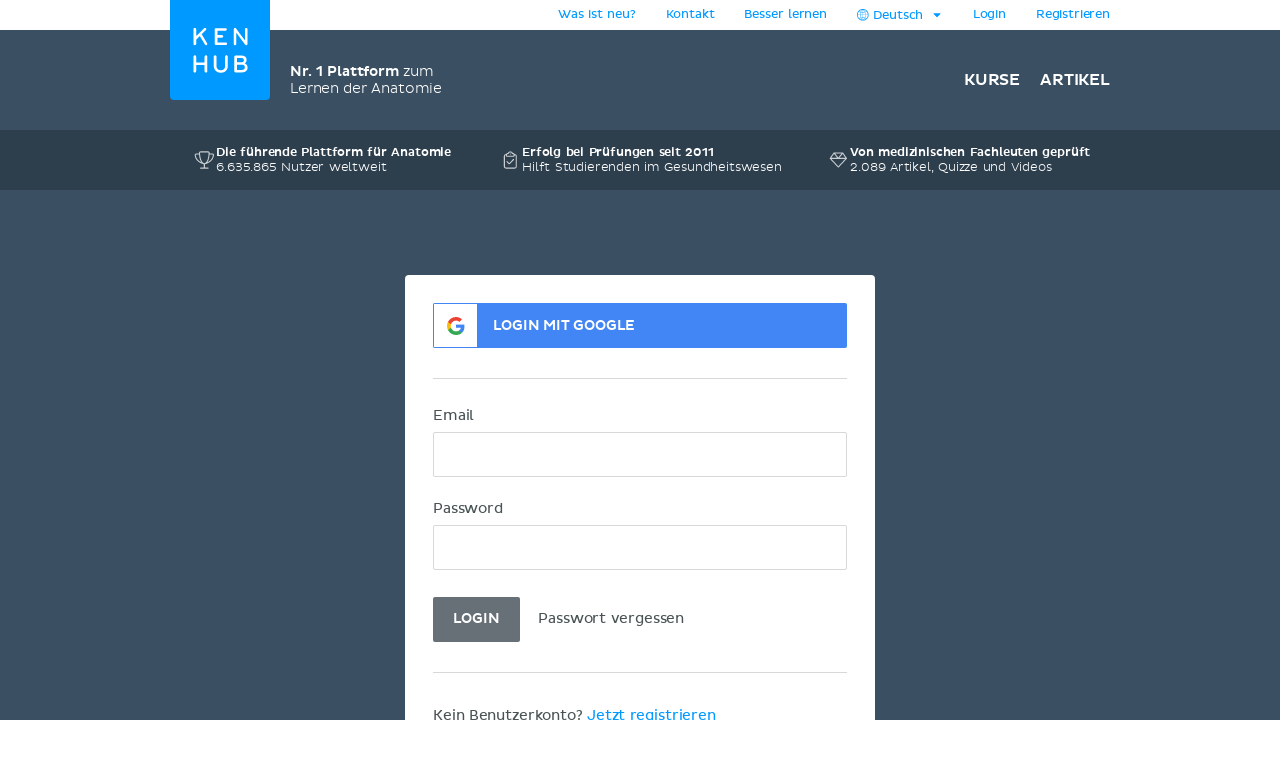

--- FILE ---
content_type: text/html; charset=utf-8
request_url: https://www.kenhub.com/de/login?return_to=%2Fde%2Flibrary%2Flernstrategien%2Fbucher-skripte-vorlesungen-so-nutzt-du-deine-lernmaterialien-richtig
body_size: 23340
content:
<!DOCTYPE html>
<html class='async-hide' lang='de'>
<head>
<meta content='text/html;charset=utf-8' http-equiv='Content-Type'>
<title>Login bei Kenhub.com | Kenhub</title>
<link href='https://headway-widget.net' rel='preconnect'>
<link href='https://cdn.headwayapp.co' rel='preconnect'>
<link href='https://www.googletagmanager.com' rel='preconnect'>
<link as='font' crossOrigin='anonymous' href='https://www.kenhub.com/assets/29357C_0_0-subset-005827b1.woff2' rel='preload' type='font/woff2'>
<link as='image' href='https://www.kenhub.com/assets/application/scientifically_approved.de-ff88cb83.webp' rel='preload'>
<link crossorigin='use-credentials' href='/manifest.json' rel='manifest'>
<meta content='#3A5062' name='theme-color'>
<link href='https://www.kenhub.com/assets/favicon-4a90a596.ico' rel='icon'>
<link href='https://www.kenhub.com/assets/fav-f8c3cb86.svg' rel='icon' type='image/svg+xml'>

<meta content='no-preview' name='turbolinks-cache-control'>
<noscript>
<style>
  .async-hide {
    opacity: 1 !important
  }
</style>
</noscript>
<style>
  @font-face {
    font-family: PlutoSansRegularSubset;
    font-style: normal;
    font-weight: 400;
    src: url("https://www.kenhub.com/assets/29357C_0_0-subset-005827b1.woff2") format("woff2");
    font-display: swap;
  }
</style>
<script data-gon-cleanup="">
//<![CDATA[
window.gon={};gon.currentUrl="https://www.kenhub.com/de/login?return_to=%2Fde%2Flibrary%2Flernstrategien%2Fbucher-skripte-vorlesungen-so-nutzt-du-deine-lernmaterialien-richtig";gon.railsEnv="production";gon.locale="de";gon.defaultLocale="en";gon.availableLocales=["en","de","pt","es","fr"];gon.termLanguages=["latin","english","german","portuguese","spanish","french"];gon.pdfTermLanguages=["latin_en","latin_de","english","german","portuguese","spanish","french"];gon.actionCablePath="/kabel";gon.hasUserConsent=false;gon.mexicanExperiment=true;gon.javascriptTestEnv=false;gon.inspectlet=false;gon.canShowCorrectAnswers=false;gon.disableRollbarJs=false;gon.disableLazyLoading=false;gon.enableGrowthbookTracking=true;gon.whereDidYouHearAboutUsQuestion=true;gon.currentUser=null;gon.currentTermLanguage="latin";gon.altTermLanguage="german";gon.currency="USD";gon.helpscoutBeaconToken="9dc790ea-c298-4760-9cf7-50abdea3969d";gon.amplitudeToken="7dfdc0c7e548cabc5ea2459b06239302";gon.customerioToken="ead58c80bf1292049403";gon.inspectletToken="1384320367";gon.headwayAccount="J3mpYx";gon.algoliaKey="ecd1b6edb1faf0f04f85467983a4ab18";gon.algoliaId="TVLY4HZXH3";gon.algoliaIndex="production";gon.analyticsAccount="UA-23427352-1";gon.ga4Account="G-R9R95JL5CH";gon.googleTagManagerContainer="GTM-NV7F42";gon.rollbarAccessToken="95d60cc2f34c46dcb7e860d3f8d6598d";gon.release="7fb3f9d7b";gon.recaptchaSiteKey="6Lfqb4gUAAAAAPKFK89vW9qt-P9a_I4g3XXje1D3";gon.helpscoutBeaconSignature=null;gon.geoipCountry="US";gon.botDetected=true;gon.logoBg="#09f";gon.logoText="#fff";gon.polyfillsUrl="https://www.kenhub.com/assets/polyfills-a7259c7b.js";gon.iconsPath="https://www.kenhub.com/assets/icons-166fe196.svg";gon.headwayUrl="https://changelog-de.kenhub.com/";gon.growthbookClientKey="sdk-pgJH8jFCJ81JQWxq";gon.colorBlindness="normal";gon.canStoreCurrentVideoTime=false;gon.completedTours=[];gon.canBypassRecaptcha=false;gon.cfTurnstileSiteKey="0x4AAAAAABnZ5DL0TVThYcVK";gon.staticHost="https://static.kenhub.com";gon.searchPath="/de/search";gon.pricingPath="/de/pricing";gon.dashboardPath="/de/dashboard";gon.newUserRegistrationPath="/de/register";gon.apiTrainingSessionsPath="/api/training_sessions";gon.galleryAPIImagesPath="/api/images/gallery";gon.galleryApiImagesPath="/api/images/gallery";gon.trainingPath="/de/trainer";gon.apiLearnablesPath="/api/learnables";gon.apiContainersPath="/api/containers";gon.apiCustomQuizzesPath="/api/custom-quizzes";gon.customQuizzesPath="/de/custom-quizzes";gon.googleRegistrationPath="/de/oauth/google_register";gon.passwordRegistrationPath="/de/register";gon.validateCodePath="/de/validate_code";gon.resendCodePath="/de/resend_code";gon.loginPath="/de/login";gon.termsPath="/de/terms";gon.privacyPath="/de/privacy";

//]]>
</script><script id='growthbook_payload' type='application/json'>
{"status":200,"features":{"new-registration-title":{"defaultValue":false},"benefits_bullet_list_in_hero":{"defaultValue":false,"rules":[{"id":"fr_19g61mmgousenq","condition":{"environment":"production"},"coverage":1,"hashAttribute":"deviceId","seed":"4b8d94fe-8a1f-4208-af07-a73ec02407dc","hashVersion":2,"force":false}]},"product_tour_on_study_unit":{"defaultValue":false,"rules":[{"id":"fr_19g61omg6b7o8d","condition":{"environment":"production"},"coverage":1,"hashAttribute":"userId","seed":"11692654-4ad3-47f5-bfa1-6c785ceebcd0","hashVersion":2,"force":true}]},"trust_copy_on_header_production":{"defaultValue":true,"rules":[{"id":"fr_19g61mmke1l6x3","force":false},{"id":"fr_19g61mmgjb0jkg","condition":{"environment":"production"},"coverage":1,"hashAttribute":"device_id","seed":"6d949dcb-4870-41d0-bd41-104593443a91","hashVersion":2,"force":false}]},"replace_paragraph_text_with_benefits_bullet_list":{"defaultValue":false},"subtitle_variants":{"defaultValue":false},"test_signup_button":{"defaultValue":false},"trust_seal_on_header":{"defaultValue":false},"add_cancel_anytime_money_back_guarantee_plan_cards":{"defaultValue":false,"rules":[{"id":"fr_19g61mmhon4r7r","condition":{"$or":[{"environment":"production"},{"environment":"staging"}]},"coverage":1,"hashAttribute":"deviceId","seed":"e208d8d3-17b7-42c0-91cd-4142e32f8889","hashVersion":2,"variations":[false,true],"weights":[0.5,0.5],"key":"add-cancel-anytime-money-back-guarantee-plan-cards","meta":[{"key":"0","name":"Control"},{"key":"1","name":"Variation"}],"phase":"0","name":"Add \"Cancel anytime\" and Money-Back Guarantee to plan cards"}]},"homepage_video":{"defaultValue":false,"rules":[{"id":"fr_19g61umj2qpfhg","condition":{"environment":"production"},"coverage":1,"hashAttribute":"deviceId","seed":"78152ce7-0426-4985-8fc6-e9fb821973cb","hashVersion":2,"force":false}]},"inline_registration":{"defaultValue":false,"rules":[{"id":"fr_19g61mmk5fresc","condition":{"deviceId":"9aaf212f-86ff-4522-bb7b-189eb4511493"},"force":true},{"id":"fr_19g61omk5lf13x","condition":{"deviceId":"5569273b-755f-450b-b2f6-0577c9c57892"},"force":true},{"id":"fr_19g61omk5fogad","condition":{"environment":"production"},"coverage":1,"hashAttribute":"deviceId","seed":"8757e693-59c3-4e5a-9220-9c4d1b96c550","hashVersion":2,"force":true}]},"highlight_premium_content_in_trial":{"defaultValue":false,"rules":[{"id":"fr_19g61mmk5c6xqw","condition":{"userId":"7011301"},"force":true},{"id":"fr_19g61umk5ani37","condition":{"environment":"production"},"coverage":1,"hashAttribute":"userId","bucketVersion":1,"seed":"ab875059-f80e-4175-94d5-bd72d331eb21","hashVersion":2,"variations":[false,true],"weights":[0.5,0.5],"key":"highlight-premium-content-trial","meta":[{"key":"0","name":"Original"},{"key":"1","name":"Variation"}],"phase":"1","name":"Highlight Premium content in trial"}]},"benefit_bullets_and_old_hero_image":{"defaultValue":false,"rules":[{"id":"fr_19g61nmklcj2wp","condition":{"environment":"production"},"coverage":1,"hashAttribute":"deviceId","seed":"35ec4994-4f7a-445f-9dcf-ceba074e9ce4","hashVersion":2,"variations":[false,true],"weights":[0.5,0.5],"key":"benefit-bullet-list-hero-v2","meta":[{"key":"0","name":"Original"},{"key":"1","name":"Variant"}],"phase":"0","name":"Benefit bullet list in hero v2"}]},"improved_profile_setup":{"defaultValue":false}},"experiments":[],"dateUpdated":"2026-01-19T16:21:12.678Z"}
</script>
<script src="https://consent.cookiebot.com/uc.js" id="cookiebot-script" data-cbid="90bf4190-b20c-40c3-b35b-19980de29b89" data-blockingmode="manual" data-turbo-permanent="true" async="async"></script>
<script>
  function loadPolyfills(){if(browserSupportsAllFeatures())return;const e=document.createElement("script");e.src=window.gon.polyfillsUrl;const o=document.currentScript;o.parentNode.insertBefore(e,o.nextSibling)}function browserSupportsAllFeatures(){return window.Promise&&window.fetch&&window.Symbol&&window.customElements&&window.IntersectionObserver&&Object.fromEntries}loadPolyfills();
</script>

<script src="https://www.kenhub.com/assets/essential-f57d83eb.js" crossorigin="Anonymous" data-turbo-track="reload" async="async"></script>

<meta name="csrf-param" content="authenticity_token" />
<meta name="csrf-token" content="ezTl7I6LPIJl-dzl1JfZw2LnhxLR-RtdCK2s3d-JxCWNSAiYdhWchzSysIqmpU4L2_xKd-Um9S8T3hMOSlR2yA" />
<meta content='width=device-width, initial-scale=1.0' name='viewport'>
<meta content='de' name='language'>
<meta content='246420115467395' property='fb:app_id'>
<meta content='Kenhub' property='og:site_name'>
<meta content='https://www.kenhub.com/de/login' property='og:url'>
<meta content='Login bei Kenhub.com | Kenhub' property='og:title'>
<meta content='website' property='og:type'>
<meta content='https://www.kenhub.com/assets/social/social_share_facebook.de-fbbb97b2.webp' property='og:image'>
<meta content='noindex' name='robots'>

<meta content='100009096347916' property='fb:admins'>
<link rel="alternate" hreflang="x-default" href="https://www.kenhub.com/en/login?return_to=%2Fde%2Flibrary%2Flernstrategien%2Fbucher-skripte-vorlesungen-so-nutzt-du-deine-lernmaterialien-richtig">
<link rel="alternate" hreflang="en" href="https://www.kenhub.com/en/login?return_to=%2Fde%2Flibrary%2Flernstrategien%2Fbucher-skripte-vorlesungen-so-nutzt-du-deine-lernmaterialien-richtig">
<link rel="alternate" hreflang="de" href="https://www.kenhub.com/de/login?return_to=%2Fde%2Flibrary%2Flernstrategien%2Fbucher-skripte-vorlesungen-so-nutzt-du-deine-lernmaterialien-richtig">
<link rel="alternate" hreflang="pt" href="https://www.kenhub.com/pt/login?return_to=%2Fde%2Flibrary%2Flernstrategien%2Fbucher-skripte-vorlesungen-so-nutzt-du-deine-lernmaterialien-richtig">
<link rel="alternate" hreflang="es" href="https://www.kenhub.com/es/login?return_to=%2Fde%2Flibrary%2Flernstrategien%2Fbucher-skripte-vorlesungen-so-nutzt-du-deine-lernmaterialien-richtig">
<link rel="alternate" hreflang="fr" href="https://www.kenhub.com/fr/login?return_to=%2Fde%2Flibrary%2Flernstrategien%2Fbucher-skripte-vorlesungen-so-nutzt-du-deine-lernmaterialien-richtig">
</head>
<body class='sessions new' data-controller='application slideout sidebar helpscout'>
<style>@font-face{font-family:"PlutoSansRegular";src:url("/assets/29357C_0_0-85b95d4ced2d9dd80c19a0b9901806c5f8323642b56e9c5c9683cd25bab573a8.digested.woff2") format("woff2");font-weight:400;font-style:normal}@font-face{font-family:"PlutoSansLight";src:url("/assets/29357C_1_0-5f3de7b9aaf027050c5cb075e6b2e40372c1fd70aecd170f72df06980e24a0fe.digested.woff2") format("woff2");font-weight:400;font-style:normal}@font-face{font-family:"PlutoSansMedium";src:url("/assets/29357C_2_0-f8cb25748cdd1aaaf3bba8326b0d7e8b3b8b24071c2cab1686e6997d92afdc90.digested.woff2") format("woff2");font-weight:400;font-style:normal}@font-face{font-family:"PlutoLightItalic";src:url("/assets/34DE92_0_0-d115438e190e23e6c6affac0c2ff721a9cef471e8ed8a13d705c91c07c715d88.digested.woff2") format("woff2");font-weight:400;font-style:normal}svg.fa{height:1em;width:1em;display:inline-flex;align-self:center;fill:currentColor;flex-shrink:0}.align-baseline{position:relative;top:.125em}:root{--regular: PlutoSansRegularSubset, Helvetica, Arial, sans-serif;--light: PlutoSansRegularSubset, Helvetica, Arial, sans-serif;--medium: PlutoSansRegularSubset, Helvetica, Arial, sans-serif;--light-italic: PlutoSansRegularSubset, Helvetica, Arial, sans-serif;--vh: 100vh;--su-complete-box-height: 160px;--su-learning-path-offset: calc(var(--su-complete-box-height) / 2)}@keyframes shine{to{opacity:1;left:-30%}}html{font-family:var(--regular);-webkit-font-smoothing:antialiased !important;-moz-osx-font-smoothing:grayscale;font-weight:normal !important;letter-spacing:-0.01em;word-spacing:.1em;box-sizing:border-box}*,*::after,*::before{box-sizing:inherit}a{color:#09f;text-decoration:none;cursor:pointer}a:hover{color:#0188e4}*:focus{outline:none}input:focus{box-shadow:0 0 2pt 1pt #acafb2}h1,h2,.headline{margin-top:0;font-family:var(--light);font-weight:normal}h1,.headline{color:#09f;font-size:40px;margin-bottom:26px;line-height:44px}.l-hero h1,.l-hero .headline{color:#fff}.content-headline{font-size:24px;line-height:30px;margin-bottom:24px;font-family:var(--light);color:#09f;font-weight:normal}.content-headline>small{display:block;color:#495354;font-family:var(--light);font-size:16px;line-height:24px}.content-headline .fa{cursor:pointer}.content-headline .fa.bookmark--loading{cursor:initial}.content-headline button{font-size:24px;flex-shrink:0}.content-headline#study_unit_headline{display:flex;align-items:center;flex-wrap:wrap;margin-top:-10px}@media screen and (max-width : 1023px){.content-headline#study_unit_headline{margin-bottom:16px}}.content-headline#study_unit_headline>div{margin:10px auto 0 0;padding-right:15px;flex:1 0 auto;max-width:100%}.content-headline#study_unit_headline>div>*{margin-left:4px}.content-headline#study_unit_headline .badge-progress{display:inline-flex;align-items:center;gap:4px;flex-shrink:0;margin:10px 0 5px;font-size:10px;text-transform:uppercase;font-family:var(--medium)}.content-headline#study_unit_headline .badge-progress .fa{cursor:default}.content-headline#study_unit_headline .badge-progress.incomplete{cursor:pointer;background-color:#fff;border:1px solid #d8d8d8;color:#acafb2}.content-headline#study_unit_headline .badge-progress.complete{background-color:#ffc026;color:#966c09;-webkit-mask:linear-gradient(-60deg, black 0%, black 40%, rgba(0, 0, 0, 0.7) 40%, rgba(0, 0, 0, 0.7) 41%, black 41%, black 42%, rgba(0, 0, 0, 0.7) 42%, rgba(0, 0, 0, 0.7) 44%, black 44%, black 100%) right/300% 100%;background-repeat:no-repeat;animation:shimmer 10s ease-in-out 2s infinite}.containers.components .content>h1{font-size:24px;line-height:30px;margin-bottom:30px;font-family:var(--light);color:#09f;font-weight:normal;border-bottom:none;padding-bottom:0}.containers.components .content h2{font-family:var(--light);color:#495354;font-size:16px;line-height:24px;margin-bottom:22px}.containers.components .content h2.listingbox__title{font-size:24px;line-height:30px;margin-top:0;font-family:var(--regular);color:#09f;font-weight:normal;clear:none}@media screen and (max-width : 479px){.containers.components .content h2.listingbox__title{font-size:16px;line-height:16px;margin-bottom:13px}}.containers.components .content section:not(:first-child) h2:not(.listingbox__title){margin-top:40px}.listing-headline{font-size:24px;line-height:30px;margin-bottom:30px;font-family:var(--light);color:#09f;font-weight:normal;padding-bottom:32px;border-bottom:1px solid #d8d8d8}.listing-headline+.listing-subheadline{margin-top:-3px}.listing-headline--borderless{border-bottom:none;padding-bottom:0}.listing-subheadline{font-size:18px;line-height:21px;margin-bottom:30px;font-family:var(--light);color:#09f;font-weight:normal}.listing-subheadline+p.small{margin-top:-11px}.listing-subheadline.listing-subheadline--highlight{font-family:var(--regular)}h2{color:#09f;font-size:36px;line-height:40px;margin-bottom:30px;clear:both}@media screen and (max-width : 479px){h2{font-size:24px;line-height:30px}}h3{font-size:24px;line-height:24px;margin-bottom:24px;margin-top:0;font-family:var(--regular);color:#09f;font-weight:normal}h4{font-size:14px;line-height:21px;margin-top:0;font-family:var(--light);color:#09f;font-weight:normal;margin-bottom:0}h5{margin-top:0;font-family:var(--regular);color:#09f;line-height:21px;margin-bottom:18px;text-transform:uppercase;font-size:14px;font-weight:normal}hr{height:1px;background:#d8d8d8;border:none}p{font-family:var(--light);color:#495354;font-size:18px;line-height:26px;margin-bottom:40px;margin-top:0}p.lead{font-size:24px;line-height:32px}p.small{font-size:16px;line-height:24px;margin-bottom:22px}p.tiny{font-family:var(--regular);font-size:14px;line-height:20px;margin-bottom:0}p.highlight{color:#09f}strong{font-weight:400;font-family:var(--medium)}small{font-size:80%}.underline{text-decoration:underline}ul{margin-left:20px;padding:0}ul.unstyled{list-style-type:none;margin-left:0}sup,sub{line-height:0}form{margin-top:30px;margin-bottom:30px}input,optgroup,select,textarea{font-family:inherit;font-size:100%;line-height:1.15;margin:0}textarea,input[type=tel],input[type=text],input[type=password],input[type=email]{appearance:none;-moz-appearance:none;-webkit-appearance:none;width:100%;background-color:#fff;border:1px solid #d8d8d8;border-radius:2px;padding:10px;color:#676f77;font-size:16px}textarea::placeholder,input[type=tel]::placeholder,input[type=text]::placeholder,input[type=password]::placeholder,input[type=email]::placeholder{color:#ddd}textarea:disabled,input[type=tel]:disabled,input[type=text]:disabled,input[type=password]:disabled,input[type=email]:disabled{background-color:#f3f3f3}input[type=search]::-ms-clear{display:none;width:0;height:0}input[type=search]::-ms-reveal{display:none;width:0;height:0}input[type=search]::-webkit-search-decoration,input[type=search]::-webkit-search-cancel-button,input[type=search]::-webkit-search-results-button,input[type=search]::-webkit-search-results-decoration{display:none}.controls{position:relative}.error>.controls>textarea,.error>.controls>input[type=text],.error>.controls>input[type=password],.error>.controls>input[type=email]{border:1px solid #ec8e8e;background-color:#fee4e4}input[type=text],input[type=password],input[type=email]{height:45px}label{color:#495354;margin-top:0;font-family:var(--regular);font-size:14px;line-height:14px;margin-bottom:9px;display:block;clear:both}.CybotCookiebotDialogDetailBodyContentCookieContainerButton label{display:inline}select{appearance:none;-moz-appearance:none;-webkit-appearance:none;background-color:#fff;border:1px solid #d8d8d8;border-radius:2px;padding:10px;color:#676f77;font-size:16px;height:45px;background:rgba(0,0,0,0) url("/assets/arrow_down-9c0d01f76785c85294c7456f0dd265a14875124ef21271c0a8b4d45c5e37dcdf.digested.webp") no-repeat scroll right 15px center;font-size:14px;color:#495354;max-width:100%}select.valid{border-color:#5ed29f}select.invalid{border-color:#ec8e8e}.error>label{color:#ec8e8e}input[type=checkbox]:not(.CybotCookiebotDialogBodyLevelButton){display:none}input[type=checkbox]+label>span:first-child:not(.CybotCookiebotDialogBodyLevelButtonSlider),input[type=checkbox]+span:not(.CybotCookiebotDialogBodyLevelButtonSlider){display:inline-block;width:25px;height:25px;margin-top:-2px;vertical-align:top;background:url("/assets/check_radio_sheet-fdcb576697bb5685c22f87e0deb7dd254e7f5bb894786349594ea12b2368ae31.digested.webp") -10px -10px no-repeat;cursor:pointer}input[type=checkbox]:checked+label>span:first-child,input[type=checkbox]:checked+span{background:url("/assets/check_radio_sheet-fdcb576697bb5685c22f87e0deb7dd254e7f5bb894786349594ea12b2368ae31.digested.webp") -45px -10px no-repeat}input[type=radio]:not(.CybotCookiebotDialogBodyLevelButton){display:none}input[type=radio]+label>span:first-child:not(.CybotCookiebotDialogBodyLevelButtonSlider),input[type=radio]+span:not(.CybotCookiebotDialogBodyLevelButtonSlider){display:inline-block;width:25px;height:25px;margin-top:-4px;vertical-align:top;background:url("/assets/check_radio_sheet-fdcb576697bb5685c22f87e0deb7dd254e7f5bb894786349594ea12b2368ae31.digested.webp") -44px -45px no-repeat;cursor:pointer}input[type=radio]:checked+label>span:first-child,input[type=radio]:checked+span{background:url("/assets/check_radio_sheet-fdcb576697bb5685c22f87e0deb7dd254e7f5bb894786349594ea12b2368ae31.digested.webp") -9px -45px no-repeat}input[type=radio]:checked+label{color:#09f}button:disabled>.btn-block{background-color:#676f77}.help-inline{margin-top:5px;color:#ec8e8e;font-size:14px}.pull-right{float:right}.pull-left{float:left}.clear-all{clear:both}.text-center{text-align:center}.text-right{text-align:right}.text-bold{font-family:var(--medium);font-weight:400}.text-stroke{text-decoration:line-through}.red{color:#ec8e8e}.green{color:#5ed29f}.hide{display:none}.invisible{opacity:0;pointer-events:none}.hide-it{display:none !important}@media screen and (max-width : 1023px){.hide-md{display:none !important}}@media screen and (max-width : 1023px){.show-md{display:block !important}}@media screen and (max-width : 763px){.show-sm-flex{display:flex !important}}@media screen and (max-width : 763px){.hide-sm{display:none !important}}@media screen and (max-width : 1023px)and ( min-width : 480px){.hide-sm-md-only{display:none !important}}@media screen and (max-width : 479px){.hide-xs{display:none !important}}@media screen and (min-width : 1024px){.hide-lg{display:none !important}}@media screen and (min-width : 764px){.hide-md-lg-only{display:none !important}}.no-scroll{overflow:hidden !important}.sr-only{position:absolute;width:1px;height:1px;padding:0;margin:-1px;overflow:hidden;clip:rect(0, 0, 0, 0);white-space:nowrap;border:0}.async-hide{opacity:0}.shopify-buy-frame--toggle{display:none !important}.atlas-ebook-banner .ad-banner{background-color:#3a5062;border-radius:3px;display:flex;gap:30px;padding:30px;color:#fff;width:600px;max-width:100%;margin:50px auto 70px;font-size:14px;text-align:center}.dashboard__hero .atlas-ebook-banner .ad-banner{margin:40px auto 8px}@media screen and (max-width : 763px){.dashboard__hero .atlas-ebook-banner .ad-banner{margin:30px 0 8px;padding:20px}}@media screen and (max-width : 763px){.atlas-ebook-banner .ad-banner{flex-direction:column;width:100%;margin:0 0 30px}}.atlas-ebook-banner .ad-banner .shopify-buy-frame{max-width:100% !important;position:relative;margin-top:-16px;margin-bottom:8px}.atlas-ebook-banner .ad-banner .image{flex:1 1 40%;position:relative}@media screen and (max-width : 763px){.atlas-ebook-banner .ad-banner .image{display:none}}.atlas-ebook-banner .ad-banner .image img{position:absolute;top:50%;transform:translateY(-50%);left:-30px;height:180%;width:auto}.atlas-ebook-banner .ad-banner .content{flex:1 1 60%;background-color:#3a5062;position:relative;z-index:1}@media screen and (max-width : 763px){.atlas-ebook-banner .ad-banner .content{flex:1}}.atlas-ebook-banner .ad-banner .subtitle{color:#09f;text-transform:uppercase;margin-bottom:8px}.atlas-ebook-banner .ad-banner .description{font-size:18px;font-family:var(--light);margin-bottom:16px;line-height:1.2}.atlas-ebook-banner .ad-banner .price{font-size:36px;color:#ec8e8e;margin-bottom:16px;line-height:1.2;font-family:var(--light)}.atlas-ebook-banner.atlas-ebook-banner--dashboard{margin-bottom:20px}@media screen and (max-width : 763px){.atlas-ebook-banner.atlas-ebook-banner--dashboard{margin-bottom:0}}.atlas-ebook-banner.atlas-ebook-banner--dashboard .ad-banner{padding:20px;text-align:left}@media screen and (max-width : 763px){.atlas-ebook-banner.atlas-ebook-banner--dashboard .ad-banner{margin-bottom:0}}.atlas-ebook-banner.atlas-ebook-banner--dashboard .content{display:flex;align-items:center;flex:1 1 85%}@media screen and (max-width : 479px){.atlas-ebook-banner.atlas-ebook-banner--dashboard .content{flex-direction:column;align-items:center;text-align:center;gap:14px}}.atlas-ebook-banner.atlas-ebook-banner--dashboard .wrapper{flex:1 1 auto}.atlas-ebook-banner.atlas-ebook-banner--dashboard .subtitle{font-size:12px}.atlas-ebook-banner.atlas-ebook-banner--dashboard .description{font-size:16px;font-family:var(--light);margin-bottom:0;line-height:1.2;display:inline}.atlas-ebook-banner.atlas-ebook-banner--dashboard .description strong{font-family:var(--light)}.atlas-ebook-banner.atlas-ebook-banner--dashboard .price{display:inline;font-size:18px;color:#ec8e8e;margin-bottom:0;line-height:1.2;font-family:var(--medium)}.atlas-ebook-banner.atlas-ebook-banner--dashboard .image{flex:1 1 15%;position:relative}@media screen and (max-width : 763px){.atlas-ebook-banner.atlas-ebook-banner--dashboard .image{display:none}}.atlas-ebook-banner.atlas-ebook-banner--dashboard .image img{position:absolute;top:50%;transform:translateY(-50%);left:-10px;height:150px;width:auto}.atlas-ebook-banner.atlas-ebook-banner--dashboard .timer{text-align:center;opacity:.7;font-size:10px}.atlas-ebook-banner.atlas-ebook-banner--dashboard .buy-button{display:flex;flex-direction:column;width:110px;flex:0 1 auto}.atlas-ebook-banner.atlas-ebook-banner--dashboard .shopify-buy-frame{width:110px}body{margin:0;background-color:#fff}body.modal-open{overflow:hidden}.l-container{margin:0 auto;max-width:940px}@media screen and (max-width : 1023px){.l-container{padding:0 32px}}@media screen and (max-width : 479px){.l-container{padding:0 15px}}.l-container--light-bg{background-color:#f7f7f7;padding-bottom:1px}.l-container--narrow{max-width:500px}.l-topbar{background-color:#fff}.l-topbar .l-topbar-container{max-width:940px;margin-left:auto;margin-right:auto;position:relative;text-align:right;height:30px;display:flex;align-items:center;justify-content:flex-end;gap:10px}.l-topbar #desktop_changelog{position:absolute;display:none;vertical-align:middle;height:100%;width:100%;top:0;left:0}.l-topbar #desktop_changelog #HW_badge_cont{width:100%;height:100%}.l-topbar #desktop_changelog #HW_badge{left:-5px;top:-2px;background:#ec8e8e}.l-topbar #desktop_changelog #HW_badge.HW_softHidden{background:rgba(0,0,0,0)}.l-topbar .l-topbar-item{padding:0 15px;font-size:12px;font-family:var(--regular);position:relative}.l-topbar .badge.badge,.l-topbar .btn.btn-tiny{margin-left:10px}.l-topbar .dropdown-toggle{display:inline-block;padding:7px 0}.l-topbar .dropdown-toggle>span{display:inline-block}.l-topbar .logo{position:absolute;left:0;top:0;margin-left:0;z-index:1}.l-topbar .logo svg,.l-topbar .logo{display:block;max-width:100px;border-bottom-right-radius:4px;border-bottom-left-radius:4px}.no-nav .l-topbar{height:0}@media screen and (max-width : 1023px){.l-topbar{display:none}}.l-topbar *:last-child{padding-right:0}.dropdown{display:inline-block;padding:0px 15px;position:relative}.dropdown>.dropdown-toggle>.fa{margin-left:3px}.dropdown>.border-hiding{display:none}.dropdown>.dropdown-menu{display:none;position:absolute;top:30px;right:-1px;z-index:1000;display:none;padding-top:15px;margin:0;background-color:#f7f7f7;border:1px solid #d8d8d8;border-radius:2px 0 2px 2px;text-align:left;width:260px;line-height:1.2}.dropdown>.dropdown-menu ul{margin-top:0;margin-right:0;margin-bottom:0}.dropdown>.dropdown-menu .dropdown-divider{height:1px;background-color:#d8d8d8;width:100%;margin-bottom:15px}.dropdown>.dropdown-menu li{margin:0 14px 15px 8px}.dropdown>.dropdown-menu li button{line-height:1.2;color:#495354}.dropdown>.dropdown-menu li>a{color:#495354}.dropdown>.dropdown-menu li .fa{color:#09f;margin-right:5px;width:15px}.dropdown>.dropdown-menu li.active{color:#09f}.dropdown>.dropdown-menu li.active button{color:#09f}.dropdown.open,.dropdown:hover{padding:0px 14px;background-color:#f7f7f7;border-left:1px solid #d8d8d8;border-right:1px solid #d8d8d8}.dropdown.open>.dropdown-menu,.dropdown:hover>.dropdown-menu{display:block}.dropdown.open>.border-hiding,.dropdown:hover>.border-hiding{position:absolute;display:block;right:0;height:1px;background-color:#f7f7f7;top:30px;z-index:1100;width:100%}.open>.dropdown-menu{display:block}.l-hero--nav{background:#3a5062 none repeat scroll center center}.l-hero--nav>.l-container{height:100%}@media screen and (max-width : 1023px){.l-hero--nav{display:none}}.l-navigation{display:flex;justify-content:flex-end;align-items:center;list-style-type:none;height:100px}.l-navigation>.l-navigation__item{display:inline-block;margin-left:20px;position:relative}.l-navigation>.l-navigation__item>a{font:400 16px var(--medium);text-transform:uppercase;color:#fff;display:block;margin-bottom:-10px;padding-bottom:10px}.l-navigation>.l-navigation__item>a.active{color:#09f}.l-navigation>.l-navigation__item>a>.fa{margin-right:7px;text-transform:none}.l-navigation>.l-navigation__item .popover{display:none;background-color:#fff;text-align:left;padding:20px 0;max-width:none;box-shadow:0 0 10px rgba(0,0,0,.1)}.l-navigation>.l-navigation__item .popover[x-placement^=bottom] .arrow:after{border-bottom-color:#fff}.l-navigation>.l-navigation__item .popover .arrow{left:calc(50% - 10px)}.l-navigation>.l-navigation__item .popover a{font-family:var(--regular);font-size:14px;line-height:30px;padding:0 30px;color:#676f77;display:block}.l-navigation>.l-navigation__item .popover a.active{color:#09f}.l-navigation>.l-navigation__item .popover a:hover{display:block;background-color:#f3f3f3}.l-navigation>.l-navigation__item>a.btn{margin:0;padding:10px 16px 10px 14px;margin:0;align-items:center;display:inline-flex}.l-navigation>.l-navigation__item>a.btn.active{color:#fff}.l-navigation>.l-navigation__item:hover>.popover{display:block;top:27px;left:50%;transform:translateX(-50%);white-space:nowrap}.l-navigation>.l-navigation__item .l-navigation__sub-item{position:relative}.l-navigation>.l-navigation__item .l-navigation__sub-item:hover{background-color:#f3f3f3}.l-navigation>.l-navigation__item .l-navigation__sub-item:hover>.popover{display:block;top:-20px;white-space:nowrap}.l-navigation__tagline{display:flex;align-items:center;margin-right:auto;margin-left:120px;font-family:var(--light);color:#fff;font-size:14px;gap:12px}@media screen and (max-width : 1023px){.l-navigation__tagline{margin-left:0;margin-right:0;font-size:10px;gap:6px}}.l-navigation__tagline .seal{width:50px;height:50px}@media screen and (max-width : 1023px){.l-navigation__tagline .seal{width:30px;height:30px}}.l-topbar-mobile{display:none}@media screen and (max-width : 1023px){.l-topbar-mobile{background-color:#3a5062;display:flex;align-items:center;width:100%;height:58px;position:sticky;top:-1px;z-index:700;max-width:100%}.l-topbar-mobile.headroom{transition:transform .25s linear}.l-topbar-mobile.headroom-pinned{transform:translateY(0)}.l-topbar-mobile.headroom-unpinned{transform:translateY(-58px)}}.l-topbar-mobile>.nav-mobile-icons{margin-left:auto}.l-topbar-mobile>.nav-mobile-icons .fa{color:#fff;font-size:30px;cursor:pointer}.l-topbar-mobile>.nav-mobile-icons>.toggle-button{padding:10px;transform:translateX(10px)}.l-topbar-mobile>.mobile-logo{display:none;padding:12px;margin-left:-12px;overflow:hidden}.l-topbar-mobile>.mobile-logo svg{display:block;border-radius:2px}@media screen and (max-width : 1023px){.l-topbar-mobile>.mobile-logo{display:block}}.l-topbar-mobile>.btn.btn-tiny.btn--premium{margin-right:10px;flex-shrink:0}.HW_badge_cont{z-index:1 !important}.l-hero--subsection{background-color:#2d3e4d;padding:15px 0;position:relative;z-index:500}@media screen and (max-width : 1023px){.l-hero--subsection{padding:10px 0}.l-hero--subsection.headroom{transition:transform .25s linear}.l-hero--subsection.headroom-pinned{transform:translateY(0)}.l-hero--subsection.headroom-unpinned{transform:translateY(-58px)}}.trust-items{display:grid;grid-template-columns:repeat(3, 1fr);gap:15px}.trust-items .item{display:flex;gap:8px;align-items:center;justify-content:center;font-size:12px;color:#fff;text-wrap:pretty}.trust-items .item .primary{font-family:var(--medium)}.trust-items .item .secondary{font-family:var(--light)}@media screen and (max-width : 1023px){.trust-items{grid-template-columns:1fr}.trust-items .item{grid-row:1;grid-column:1;opacity:0;transition:opacity .5s ease-in-out;text-align:center}.trust-items .item.is-visible{opacity:1}.trust-items img{display:none}}.l-hero{background:#3a5062 none repeat scroll center center}@media screen and (max-width : 1023px){.l-hero{margin-bottom:0px;padding-top:58px;padding-bottom:50px}}.l-hero.l-hero--max{min-height:calc(100vh - 30px);padding-top:110px}.no-nav .l-hero.l-hero--max{min-height:100vh}@media screen and (max-width : 1023px){.l-hero.l-hero--max{min-height:100vh;padding-top:12px}}.l-hero>.l-container>.l-flex-row{margin-top:55px}@media screen and (max-width : 1023px){.l-hero>.l-container>.l-flex-row{margin-top:0}}.l-hero>.l-container>h1,.l-hero>.l-container>.headline{max-width:70%}@media screen and (max-width : 1023px){.l-hero>.l-container>h1,.l-hero>.l-container>.headline{max-width:100%}}@media screen and (max-width : 479px){.l-hero>.l-container>h1,.l-hero>.l-container>.headline{font-size:30px;line-height:34px;margin-bottom:18px}}.l-hero>.l-container>h1.headline-centered,.l-hero>.l-container>.headline.headline-centered{max-width:100%;text-align:center}@media screen and (max-width : 479px){.l-hero>.l-container>h1.headline-centered,.l-hero>.l-container>.headline.headline-centered{margin-bottom:0px}}.l-hero>.l-container>h1.headline-centered>h1,.l-hero>.l-container>.headline.headline-centered>h1{margin-bottom:15px}@media screen and (max-width : 479px){.l-hero>.l-container>h1.headline-centered>h1,.l-hero>.l-container>.headline.headline-centered>h1{font-size:18px;line-height:24px}}.l-hero>.l-container>h1.headline-centered>h2,.l-hero>.l-container>h1.headline-centered .h2,.l-hero>.l-container>.headline.headline-centered>h2,.l-hero>.l-container>.headline.headline-centered .h2{font-size:24px;color:#fff;line-height:1.5}@media screen and (max-width : 479px){.l-hero>.l-container>h1.headline-centered>h2,.l-hero>.l-container>h1.headline-centered .h2,.l-hero>.l-container>.headline.headline-centered>h2,.l-hero>.l-container>.headline.headline-centered .h2{margin-bottom:0px}}.l-hero>.l-container .headline__img{width:80px;height:80px;border-radius:40px;margin-bottom:5px}.l-hero>.l-container .sub-headline{color:#b8b7b7;max-width:70%}@media screen and (max-width : 1023px){.l-hero>.l-container .sub-headline{max-width:100%}}.ab-replace-paragraph-text--variant .sub-headline{color:#fff !important;margin-bottom:30px}.ab-replace-paragraph-text--variant .benefits__list{font-family:var(--light);list-style:none;margin:0;color:#fff;font-size:16px;text-wrap:balance;text-align:left}@media screen and (max-width : 479px){.ab-replace-paragraph-text--variant .benefits__list{font-size:14px}}.ab-replace-paragraph-text--variant .benefits__list li{display:flex}.ab-replace-paragraph-text--variant .benefits__list li .circle{flex:0 0 auto;margin:6px 10px 0 0}.ab-replace-paragraph-text--variant .benefits__list li .green{font-family:var(--medium)}.ab-replace-paragraph-text--variant .benefits__list li+li{margin-top:20px}.l-flex-row{display:flex;flex-direction:row;align-items:center}@media screen and (max-width : 1023px){.l-flex-row{flex-direction:column}}.l-flex-row>*{flex:1 1 auto;width:100%}@media screen and (max-width : 1023px){.l-flex-row>*{margin-bottom:50px}}.l-flex-row>*+*{margin-left:20px}@media screen and (max-width : 1023px){.l-flex-row>*+*{margin-left:0}}.l-flex-row--reverse>*{flex:1}@media screen and (max-width : 1023px){.l-flex-row--reverse>*{margin-left:0}}.l-flex-row--reverse>*+*{margin-left:0;margin-right:20px}@media screen and (max-width : 1023px){.l-flex-row--reverse>*+*{margin:0}}@media screen and (min-width : 1024px){.l-flex-row--reverse{flex-direction:row-reverse}}.l-flex-row--top{align-items:flex-start}.l-flex-row--center{justify-content:center}.middlebar{transition:box-shadow 2s linear;background-color:#f7f7f7;line-height:60px;font-size:14px;font-family:var(--regular);color:#495354;min-height:60px;position:sticky;top:0;z-index:500}@media screen and (max-width : 1023px){.middlebar{line-height:57px;min-height:57px;width:100%;top:57px;box-shadow:0 5px 5px rgba(0,0,0,.2)}.middlebar.headroom{transition:transform .25s linear}.middlebar.headroom-pinned{transform:translateY(0)}.middlebar.headroom-unpinned{transform:translateY(-57px)}}.middlebar a{color:#495354}.middlebar .sidebar-toggle{display:none;overflow:hidden;text-overflow:ellipsis;white-space:nowrap;padding-right:5px}@media screen and (max-width : 1023px){.middlebar .sidebar-toggle{display:block}}.middlebar .sidebar-toggle a{cursor:pointer;display:inline-block;min-height:48px}.middlebar .sidebar-toggle a.extended{color:#09f}.middlebar .filter-dropdown>a{display:inline-block;min-width:48px;min-height:48px;text-align:center}.middlebar .filter-dropdown--active>a{color:#09f}@media screen and (max-width : 479px){.middlebar .filter-dropdown--active>a .fa{color:#676f77}}.middlebar .filter-dropdown span{display:inline-flex}.middlebar .filter-dropdown .fa{margin-left:5px}@media screen and (max-width : 479px){.middlebar .filter-dropdown .fa{font-size:25px;vertical-align:middle;margin-right:-8px;color:#acafb2}}.middlebar form{margin:0;position:relative}.middlebar form>input[type=text]{float:right;margin-top:12px;width:160px;font-size:14px;padding:10px 40px 10px 15px;border:1px solid #d8d8d8;background-color:#fff;height:35px;margin-left:20px;line-height:normal}.middlebar form>input[type=text]::placeholder{color:#495354}@media screen and (max-width : 763px){.middlebar form>input[type=text]{display:none}}.middlebar form>button[type=submit]{width:48px;height:48px;border:none;right:-8px;position:absolute;top:4px;background-color:rgba(0,0,0,0);cursor:pointer;padding:0}.middlebar form>button[type=submit]>.fa{color:#acafb2;font-size:20px}@media screen and (max-width : 763px){.middlebar form>button[type=submit]>.fa{font-size:25px;margin-right:-5px;margin-top:0;color:#acafb2}}@media screen and (max-width : 763px){.middlebar form>button[type=submit]{position:inherit;float:right}}.breadcrumbs{display:flex;align-items:flex-start;padding-right:20px;overflow:hidden;text-overflow:ellipsis;white-space:nowrap;color:#acafb2}.breadcrumbs a>.fa{margin-right:5px}.breadcrumbs a:hover{color:#09f}@media screen and (max-width : 479px){.breadcrumbs a{display:none}}.breadcrumbs>.fa{margin:0 8px;top:unset}@media screen and (max-width : 1023px){.breadcrumbs>.fa{top:.125em}}@media screen and (max-width : 1023px){.breadcrumbs{display:none}}.breadcrumbs span{flex:0 0 auto;white-space:nowrap;overflow:hidden;text-overflow:ellipsis}.breadcrumbs span.parent{flex:0 1 auto;max-width:200px}.breadcrumbs span.last{flex:0 1 auto}.breadcrumbs-mobile{font-size:14px;margin:10px 0 5px;display:none}@media screen and (max-width : 1023px){.breadcrumbs-mobile{display:block}.breadcrumbs-mobile>span{display:none}.breadcrumbs-mobile>.fa{display:none;margin-left:8px;color:#acafb2}.breadcrumbs-mobile>.parent{display:inline}.breadcrumbs-mobile>.parent a{color:#495354;font-family:var(--light)}.breadcrumbs-mobile>.parent a:hover{color:#09f}.breadcrumbs-mobile>.parent+.fa{display:inline-block}}.l-flex-row>.sidebar{flex:0 0 218px}@media screen and (min-width : 1024px){.l-flex-row>.sidebar{position:-webkit-sticky;position:sticky;top:100px}}@media screen and (max-width : 1023px){.l-flex-row>.sidebar{margin-bottom:25px;margin-left:-32px;margin-top:-40px;background-color:#f7f7f7;max-height:0;padding:0 32px;overflow:hidden;transition:max-height .45s linear;position:fixed;top:150px;width:100%;z-index:700;box-shadow:0 5px 5px rgba(0,0,0,.2)}.l-flex-row>.sidebar.headroom{transition:top .25s linear}.l-flex-row>.sidebar.headroom-pinned{top:150px}.l-flex-row>.sidebar.headroom-unpinned{top:93px}}@media screen and (max-width : 479px){.l-flex-row>.sidebar{margin-left:-15px;padding:0 15px;width:100%}}.l-flex-row>.sidebar.extended{max-height:calc(100vh - 53px);overflow-y:auto}@media screen and (max-width : 479px){.l-flex-row>.sidebar.extended{padding-bottom:15px}}.l-main{padding-top:40px}.l-main.l-main-dashboard{padding-top:0;margin-bottom:30px;overflow-x:hidden}@media screen and (max-width : 1023px){.l-main{padding-top:20px}}.l-main .content{word-break:break-word;min-width:0}@media screen and (min-width : 1024px){.sub-navigation{max-height:calc(100vh - 100px);overflow-y:auto}}.sub-navigation ul{padding:0;margin:0;font:14px/20px var(--regular);list-style-type:none}@media screen and (max-width : 1023px){.sub-navigation ul{font:400 14px var(--regular);color:#495354;margin:0}}.sub-navigation ul>li{margin-bottom:10px}@media screen and (max-width : 1023px){.sub-navigation ul>li{border-top:1px solid #e6e6e6;margin-bottom:0px}}.sub-navigation ul>li>a{color:#495354}@media screen and (max-width : 1023px){.sub-navigation ul>li>a{padding-top:12px;padding-bottom:12px;display:block;margin-right:35px}}.sub-navigation ul>li>a:hover{color:#0188e4}.sub-navigation ul>li>span{padding-left:3px}.sub-navigation ul>li .page-menu-caret{display:inline;white-space:nowrap}@media screen and (max-width : 1023px){.sub-navigation ul>li .page-menu-caret{display:none}}.sub-navigation ul>li .fa{cursor:pointer;vertical-align:text-bottom;color:#495354}@media screen and (min-width : 1024px){.sub-navigation ul>li .fa{opacity:0}}@media screen and (max-width : 1023px){.sub-navigation ul>li .fa{float:right;margin-top:-37px;padding:10px}}.sub-navigation ul>li .fa:hover{color:#09f}.sub-navigation ul>li>ul{margin-left:15px;max-height:0;overflow:hidden}@media screen and (min-width : 1024px){.sub-navigation ul>li>ul>li:first-child{margin-top:10px}}.sub-navigation ul>li>ul>li:last-child{margin-bottom:0px}.sub-navigation ul>li:hover .fa{opacity:1}.sub-navigation ul>li.active>a{color:#09f}.sub-navigation ul>li.active>.fa{color:#09f}.sub-navigation ul>li.active>.fa,.sub-navigation ul>li.opened>.fa{content:"";opacity:1}.sub-navigation ul>li.active>ul,.sub-navigation ul>li.opened>ul{max-height:1000px}.sub-navigation>.btn.btn--premium{margin-top:15px;animation:fade_in 1.5s linear}.sub-navigation>.btn.btn--premium.hide{display:none}.border-right{border-right:1px solid #d8d8d8}.divider{clear:both;border-bottom:1px solid #d8d8d8;margin:30px 0}.divider-margin-bottom{clear:both;border-bottom:1px solid #d8d8d8;margin-bottom:30px}.btn{transition:all .2s ease-out;display:inline-flex;gap:4px;flex-direction:row;align-items:center;justify-content:center;font:400 14px var(--medium);padding:0px 20px;line-height:18px;height:45px;border-radius:2px;text-align:center;color:#fff;text-transform:uppercase;border:0;margin-right:14px;background-color:#adb3b9;cursor:pointer;text-decoration:none;-webkit-appearance:none;appearance:none;white-space:normal}.btn:hover,.btn:focus,.btn:active{outline:none;color:#fff;background-color:#676f77}.btn.btn-primary{background-color:#09f}.btn.btn-primary:hover,.btn.btn-primary:focus,.btn.btn-primary:active{background-color:#0188e4}.btn.btn-primary:disabled,.btn.btn-primary.loading{background-color:#676f77;cursor:not-allowed}.btn.btn-disabled{cursor:default;background-color:#adb3b9 !important}.btn.btn-disabled:hover{cursor:default;background-color:#adb3b9 !important}.btn.btn-red{background-color:#ec8e8e}.btn.btn-red:hover,.btn.btn-red:focus{background-color:#ec7676}.btn.btn--premium{background-color:#40252b}.btn.btn--premium:hover{background-color:#270c12}.btn.btn--white{background-color:#fff;color:#09f;border:1px solid #09f}.btn.btn--white:hover,.btn.btn--white:focus,.btn.btn--white:active{background-color:rgba(0,153,255,.0784313725);color:#0188e4;border:1px solid #0188e4}.btn.btn--white:disabled{background-color:#fff;border-color:#676f77;color:#676f77;cursor:not-allowed}.btn.btn--white>.ladda-spinner>div>div>div{background:#09f !important}.btn.btn--red{background-color:#fff;color:#ec8e8e;border:1px solid #ec8e8e}.btn.btn--red:hover,.btn.btn--red:focus,.btn.btn--red:active{background-color:#fdedee;color:#ec7676;border:1px solid #ec7676}.btn.btn--red:disabled{background-color:#fff;border-color:#676f77;color:#676f77;cursor:not-allowed}.btn.btn--red>.ladda-spinner>div>div>div{background:#ec8e8e !important}.btn.btn-light{background-color:#cceaff;color:#09f}.btn.btn--gold{background-color:#ffc026;border:1px solid #ffc026}.btn.btn--gold:hover,.btn.btn--gold:focus,.btn.btn--gold:active{background-color:#f1b620;color:#fff;border:1px solid #ffc026}.btn.btn--gold:disabled{background-color:#fff;border-color:#676f77;color:#676f77;cursor:not-allowed}.btn.btn--gold>.ladda-spinner>div>div>div{background:#ffc026 !important}.btn.btn--link{background-color:rgba(0,0,0,0);color:#09f}.btn.btn--link:hover,.btn.btn--link:active{background-color:rgba(0,153,255,.0784313725);color:#0188e4;box-shadow:none}.btn.btn--link.btn--link-grey{color:#acafb2}.btn.btn--link.btn--link-grey:hover,.btn.btn--link.btn--link-grey:active{background-color:rgba(0,0,0,0);color:#676f77}.btn.btn-block{display:flex;margin-bottom:10px;float:none;margin-right:0;width:100%}.btn.btn-small{margin-right:0;line-height:15px;height:32px;font-size:10px;padding:0 12px}@media screen and (max-width : 1023px){.btn.btn-small{display:inline-flex}}.btn.btn-tiny{margin-right:0;line-height:20px;height:20px;border-radius:4px;padding:0 6px;margin:0;text-transform:uppercase;font:400 10px var(--medium)}@media screen and (max-width : 1023px){.btn.btn-tiny{display:inline-flex}}.btn.btn-big{height:58px;padding:0 37px;margin-right:0}@media screen and (max-width : 1023px){.btn.btn-big{display:inline-flex}}@media screen and (max-width : 479px){.btn.btn-big{padding:0px 20px;height:45px}}.btn.btn-outline{border:1px solid #d8d8d8;background-color:#fff;color:#acafb2}.btn.btn-outline:not([disabled]):focus,.btn.btn-outline:not([disabled]):hover{color:#09f;border-color:#09f}.btn.btn-outline:disabled{cursor:not-allowed}.btn.btn-pill{border-radius:100px}.btn--mobile-sidebar{background-color:#3b5063;width:63px;text-transform:none;padding:0 10px;width:auto}.btn.text-left{justify-content:flex-start}.btn.pull-right{margin-right:0}.btn>.attached{display:inline-flex;align-items:center;justify-content:center;font-size:20px;margin-left:-20px;height:45px;border-right:1px solid #fff;width:45px;margin-right:15px}.btn+a:not(.btn){display:inline-flex;font-size:14px;color:#495354;margin-top:14px}.btn.btn-link{background-color:rgba(0,0,0,0);color:#09f;padding:0 10px}.btn.btn-text-link{background-color:rgba(0,0,0,0);color:#09f;padding:0;margin:0;height:auto;text-transform:unset;font-family:inherit;font-size:inherit}@media screen and (max-width : 1023px){.btn.btn-text-link{display:inline-flex}}.btn.btn-text-link.btn-red{color:#ec8e8e}.btn.btn-text-link.btn-red:hover,.btn.btn-text-link.btn-red:focus{color:#ec7676;background-color:rgba(0,0,0,0)}.btn.btn-text-link:disabled{color:#676f77;cursor:not-allowed}@media screen and (max-width : 1023px){.btn{display:flex;margin-right:0px}.btn+.btn{margin-top:5px}}.btn-group{display:flex;justify-content:center;margin:10px 0 20px;list-style:none;padding:0}.btn-group .active,.btn-group .active:active,.btn-group .active:focus{background-color:#09f;color:#fff}.btn-group .btn{margin:0;border-radius:0;min-width:180px;border-right:0}.btn-group .btn:hover{border-right:0}.btn-group li:first-of-type .btn{border-radius:2px 0 0 2px}.btn-group li:last-of-type .btn{border-radius:0 2px 2px 0;border-right:1px solid #09f}.btn-toggle-group{display:flex;justify-content:center;margin-bottom:20px}.btn-toggle-group:empty{display:none}.btn-toggle-group .container{display:inline-flex;padding:4px;gap:4px;margin:0 auto;border-radius:3px;background-color:#fff}.btn-toggle-group .toggle{border-radius:2px;padding:8px;min-width:120px;font-size:14px;font-family:var(--medium);color:#495354;border:0;appearance:none;background-color:rgba(0,0,0,0);cursor:pointer;transition:background-color .25s ease}.btn-toggle-group .toggle:not(.active):hover{background-color:#ebf7ff}.btn-toggle-group .toggle.active{background-color:#09f;color:#fff}.btn-toggle-group .toggle .subtitle{font-family:var(--light);font-size:11px}.l-hero .hero-video-button{float:right;font-size:170px;color:#09f;padding-right:100px;padding-top:175px;cursor:pointer;padding-left:100px}.l-hero .hero-video-button:hover{color:#0188e4}@media screen and (max-width : 1023px){.l-hero .hero-video-button{display:none}}.btn--block-no-styles{padding:0;margin:0;border:0;width:100%;margin-bottom:10px}.btn--block-no-styles>.btn-block{margin-bottom:0}.ladda-label{display:inline-flex !important;gap:4px;align-items:center}.circle-group{margin-top:30px;margin-bottom:30px}.circle{transition:background-color .2s ease-out,color .2s ease-out;display:inline-flex;align-items:center;justify-content:center;height:40px;width:40px;border-radius:50%;background-color:#09f;color:#fff;margin-right:3px;margin-bottom:3px;font-size:20px;text-decoration:none;flex-shrink:0}.circle:not(.circle--no-hover):hover{background-color:#0188e4;color:#fff}.circle.white{background-color:#fff;color:#09f}.circle.white:hover{color:#fff;background-color:#09f}.circle.green{background-color:#5ed29f}.circle.green:hover{background-color:#5ed29f}.circle.red{background-color:#ec8e8e}.circle.red:hover{background-color:#ec8e8e}.circle.gray{background-color:#676f77}.circle.gray:hover{background-color:#676f77}.circle--light-gray{background-color:#c0c9d1}.circle--light-gray:hover{background-color:#676f77}.circle--medium-gray{background-color:#aaa}.circle.circle-small{height:20px;width:20px;font-size:8px;margin-bottom:0}.circle.circle--half-medium{height:25px;width:25px;font-size:12px;margin-bottom:0}.circle.circle-medium{height:30px;width:30px;min-width:30px;font-size:14px;margin-bottom:0;margin-right:0}.circle.circle--big{height:50px;width:50px;font-size:18px;margin-bottom:0}.well{border:1px solid #d8d8d8;background-color:#f1f1f1;border-radius:2px;color:#495354;font-size:14px;padding:20px;margin-bottom:30px;line-height:20px;overflow:auto}.well.well-light{padding:40px;background-color:#fff}.well.well-dark{padding:40px;background-color:#3a5062}.well.well--article-highlight,.well.well--highlight{background-color:#ebf7ff;border-color:#ebf7ff;font-size:16px;line-height:26px}.well.well--red{background-color:#ec8e8e;border-color:#ec8e8e;text-align:center}.well.well--red>p{font-family:var(--regular);margin-bottom:0;color:#fff}.well.well--toc{background-color:#fff;padding:30px;font-size:16px;line-height:26px;margin-bottom:37px;clear:both}.well.well--toc>.well--toc__open-cta{display:none}.well.well--toc.well--toc--truncated{max-height:180px;overflow:hidden;position:relative}.well.well--toc.well--toc--truncated>.well--toc__open-cta{display:flex;align-items:center;height:48px;background-color:#f7f7f7;position:absolute;bottom:0;width:100%;margin-left:-30px;color:#09f;text-align:left;font-size:13px;font-family:var(--regular);cursor:pointer;padding:2.5px 30px;border-top:1px solid #d8d8d8;box-shadow:0px 20px 50px 50px #f5f5f5}.well.well--toc>.well--toc__headline{font-size:18px;color:#09f;line-height:18px;margin-bottom:30px}.well.well--toc ol{counter-reset:item;margin:0;padding-left:30px}.well.well--toc>ol:first-of-type{padding:0}.well.well--toc li{display:block;margin-bottom:0}.well.well--toc li>a>.fa{vertical-align:middle}.well.well--toc li:before{content:counters(item, ".") ". ";counter-increment:item}.well.well--toc+h2,.well.well--toc+section>h2{border-top:none;padding-top:0}.box{background-color:#fff;border-radius:4px;color:#495354;font-size:14px;padding:28px;margin-bottom:30px;line-height:20px;width:100%}@media screen and (min-width : 1024px){.box--small{width:auto;flex:0 0 65%}}@media screen and (min-width : 1024px){.box--tiny{width:auto;flex:0 0 50%}}.box.box--no-padding{padding:0}.box>.box__banner{border-radius:4px 4px 0 0;text-align:center;background-color:#5ed29f;padding:12px 20px;font-size:15px;line-height:26px;font-family:var(--regular);color:#fff}@media screen and (max-width : 479px){.box>.box__banner{line-height:20px}}.box>h2{font-size:24px;padding-bottom:16px;border-bottom:1px solid #d8d8d8;margin-bottom:23px}.box p{font-size:14px;font-family:var(--regular)}.box>ul{font-size:16px;line-height:24px;color:#676f77}footer{background-color:#ececec;margin-bottom:-18px;margin-top:50px;padding-bottom:45px}footer .social{margin-top:40px}@media screen and (max-width : 763px){footer .social{margin:20px 0}}footer .icons-container{display:flex;gap:5px;flex-wrap:wrap;margin-top:10px}footer .icons-container .circle{margin:0}@media screen and (max-width : 479px){footer .icons-container{justify-content:center}}footer .l-container>.bottom-line{display:flex;justify-content:space-between;align-items:flex-start;gap:40px}footer .l-container>.bottom-line ul{margin-bottom:0}@media screen and (max-width : 763px){footer .l-container>.bottom-line{flex-direction:column;align-items:flex-start;justify-content:flex-start;gap:20px}}@media screen and (max-width : 479px){footer .l-container>.bottom-line{justify-content:center;align-items:center;text-align:center}}footer .l-container>.bottom-line .kenhub-in{flex:1 0 auto;text-align:right}@media screen and (max-width : 763px){footer .l-container>.bottom-line .kenhub-in{text-align:left}}@media screen and (max-width : 479px){footer .l-container>.bottom-line .kenhub-in{text-align:center}}footer>.l-container>.logos{text-align:center;border-bottom:1px solid #d8d8d8;padding:38px 0}footer>.l-container>.logos .logos-headline{text-align:center;font-size:14px;margin-bottom:15px;color:#676f77;text-wrap:pretty}@media screen and (max-width : 1023px){footer>.l-container>.logos .logos-headline{margin-bottom:24px}}@media screen and (max-width : 479px){footer>.l-container>.logos .logos-headline{font-size:12px}}footer>.l-container>.logos .images{display:flex;flex-wrap:wrap;align-items:center;justify-content:center;gap:24px}@media screen and (max-width : 1023px){footer>.l-container>.logos .images img{width:auto;height:30px}}.l-sitemap{padding:55px 0 60px;display:grid;grid-template-columns:calc(47% - 80px) 53%;gap:80px}@media screen and (max-width : 1023px){.l-sitemap{padding-bottom:40px}}@media screen and (max-width : 763px){.l-sitemap{grid-template-columns:1fr;gap:20px;padding:20px 0 0}}@media screen and (max-width : 479px){.l-sitemap{text-align:center}}.l-sitemap__section .l-sitemap__title{margin-top:0;font-family:var(--regular);color:#09f;line-height:21px;margin-bottom:18px;text-transform:uppercase;font-size:14px;font-weight:normal}.l-sitemap__section ul{margin-top:0;display:flex;flex-direction:column;gap:8px;margin-bottom:20px}.l-sitemap__section ul a{font-family:var(--regular);color:#676f77;font-size:14px;text-decoration:underline}.l-sitemap__section .inline-list{display:flex;flex-direction:row;flex-wrap:wrap}@media screen and (max-width : 479px){.l-sitemap__section .inline-list{flex-direction:column;flex-wrap:nowrap}}.l-sitemap__section .inline-list--right{justify-content:flex-end}.l-sitemap__section p{color:#676f77}.l-sitemap__section .quality-image{margin-bottom:20px}@media screen and (max-width : 479px){.l-sitemap__section .quality-image{width:60px;height:60px}}.l-sitemap__section .quality-guidelines{overflow-wrap:break-word;margin-bottom:20px}.l-sitemap__section .quality-guidelines a{text-decoration:underline;color:#676f77}.l-sitemap__section .quality-guidelines>a{height:80px;display:block;margin-bottom:20px}.l-sitemap__sub-columns{columns:2}@media screen and (max-width : 479px){.l-sitemap__sub-columns{columns:unset}}.l-sitemap__sub-columns .l-sitemap__section:nth-child(3){break-before:column}.minimal-footer{padding:16px 0;margin-bottom:0;position:sticky;top:100%}.minimal-footer .links{display:flex;gap:30px;font-size:12px;justify-content:flex-end;margin:0;flex-wrap:wrap}@media screen and (max-width : 1023px){.minimal-footer .links{justify-content:center}}.minimal-footer .logos{display:flex;align-items:center;gap:16px;flex:0 1}@media screen and (max-width : 1023px){.minimal-footer .logos{justify-content:center;margin-bottom:16px}}@media screen and (max-width : 479px){.minimal-footer .logos{flex-direction:column;align-items:center;margin-bottom:30px}}.minimal-footer .logos img{max-height:24px}.bullet-list .list-item{display:table;margin-bottom:30px}.bullet-list .list-item:last-child{margin-bottom:0}.bullet-list .list-item .bullet{display:table-cell;vertical-align:middle;padding-right:15px}.bullet-list .list-item .bullet>.circle:hover{background-color:#09f;cursor:default}.bullet-list .list-item .text{display:table-cell;vertical-align:middle}.bullet-list .list-item .text h4{font-family:var(--regular)}.bullet-list .list-item .text h4+p{font-size:13px;color:#676f77}.bullet-list .list-item .text p{font-family:var(--regular);color:#09f;font-size:18px;line-height:22px;margin-bottom:0px}.icon-list{list-style:none;margin-left:2.5em;padding-left:0}.icon-list>li{position:relative}.icon-list .icon-list__icon{position:absolute;left:-2em;text-align:center;width:2em;line-height:inherit}.dropdown-menu .email-list{list-style:none;display:flex;flex-direction:column;align-items:center;margin-left:0}.dropdown-menu .email-list>li{margin:0 0 15px 0;color:#495354}.dropdown-menu .email-list>li.info{margin:0}.control-group{margin-bottom:25px}label.inline-fixed{width:200px;display:inline-block;margin-bottom:15px}label.inline-flex{display:inline-block;margin-bottom:15px;margin-right:15px}.social-authentication>form{margin-top:0;margin-bottom:0}.social-authentication>form>[type=submit]{float:initial}input[type=range]{appearance:none;cursor:pointer;width:100%;height:5px;background:#fff;border-radius:5px;background-image:linear-gradient(#0099FF, #0099FF);background-size:70% 100%;background-repeat:no-repeat;transition:transform .2s ease}input[type=range]:focus{outline:none;box-shadow:none}input[type=range]::-webkit-slider-runnable-track{background-color:rgba(0,0,0,0);border-radius:10px;height:5px}input[type=range]::-webkit-slider-thumb{appearance:none;margin-top:-5px;background-color:#09f;border-radius:30px;height:15px;width:15px}input[type=range]:focus::-webkit-slider-thumb{outline:none;transform:scale(1.01)}input[type=range]::-moz-range-track{background-color:rgba(0,0,0,0);border-radius:10px;height:5px}input[type=range]::-moz-range-thumb{background-color:#09f;border:none;border-radius:30px;height:15px;width:15px}input[type=range]:focus::-moz-range-thumb{outline:none;transform:scale(1.01)}.link-form{display:inline;margin:0}.link-form>button{position:relative}.toggle-switch,.toggle-switch>form{display:inline-flex;align-items:center;gap:8px;flex:0 0 auto}.toggle-switch .label{font-size:14px;color:#495354}.toggle-switch form button{cursor:pointer;text-indent:-9999rem;width:40px;height:22px;display:block;border-radius:10rem;position:relative;border:1px solid #d8d8d8;background-color:#fff;margin:0}.toggle-switch form input[type=checkbox]{height:0;width:0;visibility:hidden}.toggle-switch form button:after{content:"";position:absolute;top:1px;left:2px;width:18px;height:18px;background:#d8d8d8;border-radius:10rem;transition:.3s}.toggle-switch form input:checked+button:after{left:calc(100% - 2px);transform:translateX(-100%);background:#09f}.toggle-switch form button:active:after{width:22px}.error-banner.banner{display:none}.error-banner.banner.open{display:flex;border-radius:3px;color:#fff;background-color:#ec8e8e}.error-banner.banner.open svg.fa.fa-exclamation{color:#ec8e8e;background-color:#fff;border-radius:10px;padding:1px;margin-right:5px}.testimonial-card{background-color:#fff;border:1px solid #d8d8d8;margin-bottom:20px;clear:both;padding:50px;text-align:center;font-size:14px;line-height:20px;border-radius:3px}@media screen and (max-width : 763px){.testimonial-card{padding:30px 20px}}.testimonial-card>quote{font:normal 28px/36px var(--light-italic);color:#3a5062;display:block;max-width:510px;margin:0 auto}@media screen and (max-width : 479px){.testimonial-card>quote{font:normal 22px/30px var(--light-italic)}}.testimonial-card>.testimonial-card__portrait{width:110px;display:block;margin:15px auto 15px}.testimonial-card>.testimonial-card__info{color:#3a5062;font-family:var(--light);font-size:12px;margin-bottom:0}@media screen and (max-width : 479px){body.sessions.new .l-hero{background-color:#fff}}@media screen and (max-width : 479px){body.sessions.new .l-hero .l-container{padding:0px}}body.sessions.new .l-hero .l-container>.l-flex-row{justify-content:center}@media screen and (min-width : 1024px){body.sessions.new .l-hero .l-container .box{max-width:50%}}@media screen and (max-width : 479px){body.sessions.new .l-hero .l-container .box{border-radius:0px}}body.sessions .l-hero--max{min-height:0;padding-top:30px;padding-bottom:165px}@media screen and (max-width : 1023px){body.sessions .l-hero--max{padding-top:12px;padding-bottom:20px}}body.sessions footer{margin-top:0}body.sessions.new.ab-test-trust-copy-on-header .l-hero--nav{display:none}body.sessions.new.ab-test-trust-copy-on-header .l-hero--max{padding-top:110px}@media screen and (max-width : 1023px){body.sessions.new.ab-test-trust-copy-on-header .l-hero--max{padding-top:0}}.recaptcha{font-size:10px;margin-bottom:0;line-height:12px;color:#acafb2;font-family:var(--light)}.recaptcha>a{color:#acafb2;text-decoration:underline}.grecaptcha-badge{visibility:hidden !important}#registration_with_google,#login_with_google{background-color:#4285f4}#registration_with_google .attached,#login_with_google .attached{background-color:#fff;border:1px solid #4285f4}.registration-column,.inline-registration__right{margin-top:40px}@media screen and (max-width : 1023px){.registration-column,.inline-registration__right{margin-top:50px;margin-bottom:0}}.registration-column>.well>p.text-center.tiny,.inline-registration__right>.well>p.text-center.tiny{margin-bottom:35px}.registration-column>.well>p.text-center.tiny:nth-child(3),.inline-registration__right>.well>p.text-center.tiny:nth-child(3){margin-top:35px}@media screen and (max-width : 1023px){.registration-column>.well,.inline-registration__right>.well{margin-bottom:0}}.registration-column .accept-tos,.inline-registration__right .accept-tos{font-family:var(--regular);font-size:12px;line-height:20px;margin-bottom:0}body.registrations .l-hero{padding-top:50px;padding-bottom:25px}@media screen and (max-width : 1023px){body.registrations .l-hero{padding-top:25px;padding-bottom:50px}}@media screen and (max-width : 1023px){body.registrations .well{border:none;padding:0}}@media screen and (max-width : 1023px){body.registrations .divider{display:block}}body.registrations .twitter-tweet.twitter-tweet-rendered{pointer-events:all}body.registrations h1{line-height:50px}body.registrations.new #panel{min-height:var(--vh)}body.registrations.new.ab-test-trust-copy-on-header .l-hero--nav{display:none}.benefits-column{margin-top:40px;padding-left:20px}.benefits-column .bullet-list{margin-bottom:40px}@media screen and (max-width : 1023px){.benefits-column{padding-left:0;margin-top:0px}}.benefits-column>.ebook-image{width:100%;margin-bottom:25px}.confirm_code{background-color:#3a5062}.confirm_code>#panel{background-color:#3a5062;height:var(--vh)}@media screen and (max-width : 1023px){.confirm_code>#panel{height:calc(var(--vh) - 58px)}}.confirm_code>#panel>.l-container{height:100%;display:flex;flex-direction:column;justify-content:center}@media screen and (max-width : 1023px){.confirm_code>#panel>.l-container{justify-content:flex-start}}.confirm_code .well{min-width:600px;max-width:100%;margin:0 auto;border-radius:4px;text-align:center}@media screen and (max-width : 1023px){.confirm_code .well{min-width:0}}@media screen and (max-width : 479px){.confirm_code .well{padding:20px 10px}}.confirm_code .well>p{margin-bottom:5px}.confirm_code .well .small{font-family:var(--regular)}@media screen and (max-width : 763px){.confirm_code .well .small{font-size:14px}}.confirm_code .well>h1{font-size:36px;line-height:1.2;margin-bottom:15px}@media screen and (max-width : 763px){.confirm_code .well>h1{font-size:24px;margin-bottom:5px}}.confirm_code .well>img{margin-bottom:20px}@media screen and (max-width : 763px){.confirm_code .well>img{margin-bottom:10px;width:60px;height:60px}}.confirm_code .well .btn-text-link{display:inline-flex}.confirm_code .well form{margin-bottom:15px}.confirm_code .pincode{display:flex;justify-content:center}.confirm_code input.pincode__input{width:100px;height:auto;aspect-ratio:1/1;text-align:center;font-size:60px;line-height:1;color:#09f;margin:0 10px}@media screen and (max-width : 1023px){.confirm_code input.pincode__input{width:25%;max-width:100px;font-size:48px}}@media screen and (max-width : 763px){.confirm_code input.pincode__input{max-width:80px}}@media screen and (max-width : 479px){.confirm_code input.pincode__input{margin:0 5px;font-size:24px}}.confirm_code #resend_code{margin:0}.account-details{padding-bottom:50px;background-color:#3a5062}.account-details .middlebar{display:none}@media screen and (max-width : 1023px){.account-details .middlebar{display:block}}@media screen and (min-width : 1024px){.account-details .l-flex-row>.sidebar{top:30px}}@media screen and (max-width : 1023px){.account-details,.account-details .l-main,.account-details .l-hero{background-color:#fff;padding:0}.account-details h1.headline,.account-details .l-main h1.headline,.account-details .l-hero h1.headline{color:#09f;margin-bottom:0}}@media screen and (max-width : 1023px)and (max-width : 1023px){.account-details h1.headline,.account-details .l-main h1.headline,.account-details .l-hero h1.headline{padding:40px 28px 0;margin-bottom:0}}@media screen and (max-width : 1023px)and (max-width : 479px){.account-details h1.headline,.account-details .l-main h1.headline,.account-details .l-hero h1.headline{padding:20px 15px 0}}@media screen and (max-width : 1023px){.settings{padding-top:15px}}@media screen and (max-width : 479px){.settings{padding:10px 15px 20px}}.settings__panel{border-left:1px solid #d8d8d8;padding-left:28px;margin:0;line-height:normal}@media screen and (max-width : 1023px){.settings__panel{border-left:0;padding-left:0;padding-top:10px}}.settings__panel h1,.settings__panel h2{font-size:24px;margin-bottom:20px;line-height:1.5;color:#09f}.settings__panel p{margin-bottom:30px}.settings__panel .kenhub-premium{margin-top:30px}.settings__panel .kenhub-premium>.options>.option .title{font-size:16px}.settings__panel .kenhub-premium>.options>.option>.price{font-size:24px}.invoices ul>li{margin-bottom:10px}.notification-preferences input[type=submit]{float:none}.notification-preferences p{display:inline-block}.notification-preferences p .btn{margin-top:10px}.notification-preferences form{margin-top:0;display:inline}.plan{background-color:#3a5062;color:#fff;padding:15px;border-radius:3px;display:flex;flex-wrap:wrap;align-items:center;margin-bottom:30px}.plan__prepend{flex:0 0 40px;margin-right:10px}.plan__prepend>svg{width:100%;height:100%;border-radius:3px}.plan__body{flex:1}.plan .subtitle{font-size:12px;opacity:.75}.plan .title{color:#09f;font-size:18px}.plan__append{flex:0 0 auto}.plan__append .badge{width:100%}@media screen and (max-width : 479px){.plan__append{flex:1 0 100%;margin-top:10px;width:100%}}#delete_account_btn{margin:20px 0}#delete_account_btn .fa{margin-right:5px}#delete_account_modal form{width:100%;margin:20px 0 0;display:flex}#delete_account_modal form .btn+.btn{margin:0 0 0 5px}@media screen and (max-width : 763px){#delete_account_modal form{flex-direction:column}#delete_account_modal form .btn{width:100%}#delete_account_modal form .btn+.btn{margin:5px 0 0}}#delete_account_modal .modal-footer{padding-top:0;border-top:0}.delete_scheduled{background-color:#3a5062}.delete_scheduled .btn--premium,.delete_scheduled footer,.delete_scheduled .nav-mobile>ul,.delete_scheduled .l-hero--nav{display:none}.delete_scheduled #panel{height:var(--vh)}@media screen and (max-width : 1023px){.delete_scheduled #panel{min-height:calc(var(--vh) - 58px)}}.delete_scheduled .l-hero{display:flex;align-items:center;height:calc(100% - 30px);padding-bottom:80px}@media screen and (max-width : 1023px){.delete_scheduled .l-hero{align-items:flex-start;height:100%}}.delete_scheduled .description,.delete_scheduled .benefit-list{color:#fff;font-family:var(--light);font-size:18px}.delete_scheduled .description{margin-bottom:30px;max-width:700px}@media screen and (max-width : 1023px){.delete_scheduled .description{max-width:100%}}.delete_scheduled .benefit-list{list-style:none;margin:0 0 40px;padding:0}.delete_scheduled .benefit-list li{display:flex;align-items:center;margin-bottom:20px}.delete_scheduled .benefit-list .circle{margin-right:10px}.limited .l-hero{padding:60px 0 180px}form#change_color_blindness input{display:none}form#change_color_blindness label{cursor:pointer;border:1px solid #d8d8d8}form#change_color_blindness label>img{max-width:100%;display:block;margin:0 auto}form#change_color_blindness input[type=radio]:checked+label{border:2px solid #09f}form#change_color_blindness p{margin-bottom:20px;margin-top:5px}form#change_color_blindness .l-flex-row>div{margin-bottom:0}form#change_term_language label{cursor:pointer}.toast-container{position:fixed;z-index:1000;bottom:30px;right:30px;display:flex;flex-direction:column;gap:10px}@media screen and (max-width : 479px){.toast-container{left:15px;right:15px;bottom:15px;width:auto}}.toast{display:flex;gap:10px;align-items:center;width:400px;max-width:100%;padding:15px;background-color:#e5f4ff;color:#09f;border:1px solid #99d6ff;border-radius:3px;box-shadow:0 2px 10px rgba(0,0,0,.2);transform:translate(0, calc(100% + 30px));transition:transform .5s ease}.toast.error,.toast.alert{background-color:#fdedee;color:#ec7676;border:1px solid #ec7676;top:auto;position:static}.toast.error.active:hover,.toast.alert.active:hover{color:#ec8e8e}.toast.error .close,.toast.alert .close{color:#ec7676}.toast.error .close:hover,.toast.alert .close:hover{color:#ec8e8e}.toast.success{background-color:#e7f9f1;color:#48c891;border:1px solid #48c891}.toast.success.active:hover{color:#5ed29f}.toast.success .close{color:#48c891}.toast.success .close:hover{color:#5ed29f}.toast.warning{background-color:#ffecbd;color:#966c09;border:1px solid #966c09}.toast.warning.active:hover{color:#c67400}.toast.warning .close{color:#966c09}.toast.warning .close:hover{color:#c67400}.toast form{margin:0}@media screen and (max-width : 479px){.toast{width:100%}}.toast.active{transform:translate(0)}.toast.active:hover,.toast.active:focus{color:#0188e4}.toast.hide{display:none}.toast .content{display:flex;flex:1;gap:10px}.toast .image{flex:0 0 auto;width:40px;height:40px;overflow:hidden}.toast .image img{display:block;border-radius:3px;max-width:100%;aspect-ratio:1}.toast .image-collage{display:flex;flex-wrap:wrap;flex-shrink:0;background-color:#fff;border-radius:3px;overflow:hidden;width:40px;height:40px;margin:0}.toast .image-collage img{flex:0 0 50%;height:50%;width:50%}.toast .image-collage img:only-child{flex:0 0 100%;height:100%;width:100%}.toast .text{line-height:1.2;width:100%}.toast .subtitle{color:#676f77;font-size:12px}.toast .title{font-size:14px;font-family:var(--regular);width:100%;margin-top:3px;margin-bottom:2px}.toast .button_to>button{appearance:none;border:0;background-color:rgba(0,0,0,0);color:#09f;font-family:var(--medium);font-size:12px;text-transform:uppercase;padding:10px;margin:0 -10px -10px;cursor:pointer}.toast .icon{flex:0 0 auto;display:flex;align-items:center;justify-content:center;text-align:center;font-size:14px;width:22px;height:22px;border-radius:10rem;transition:color .25s ease}.toast .icon--info{background-color:#fff;color:#09f}.toast .icon--error{background-color:#fff;color:#ec8e8e;border:1px solid #ec8e8e}.toast .icon--success{background-color:#fff;color:#5ed29f;border:1px solid #5ed29f}.toast .icon--warning{background-color:#fff;color:#966c09}.toast .icon--cta{color:#09f;font-size:18px}.toast .close{appearance:none;background:rgba(0,0,0,0);border:0;color:#09f;font-size:14px}.toast .close:hover{cursor:pointer;color:#0188e4}.toast .timer-bar{height:4px;width:100%;position:absolute;bottom:-1px;left:0;transform-origin:left;background-color:#09f}.toast .timer-bar.active:hover{color:#0188e4}.toast .timer-bar.error,.toast .timer-bar.alert{background-color:#ec7676}.toast .timer-bar.error.active:hover,.toast .timer-bar.alert.active:hover{color:#ec8e8e}.toast .timer-bar.success{background-color:#48c891}.toast .timer-bar.success.active:hover{color:#5ed29f}.toast .timer-bar.warning{background-color:#966c09}.toast .timer-bar.warning.active:hover{color:#c67400}

/*# sourceMappingURL=/assets/user_essential-5a47460e.css.map*/</style>

<noscript id='deferred_styles'><link rel="stylesheet" href="https://www.kenhub.com/assets/application-2e65d2aa.css" media="all" /></noscript>
<script>
//<![CDATA[
window.gon={};gon.currentUrl="https://www.kenhub.com/de/login?return_to=%2Fde%2Flibrary%2Flernstrategien%2Fbucher-skripte-vorlesungen-so-nutzt-du-deine-lernmaterialien-richtig";gon.railsEnv="production";gon.locale="de";gon.defaultLocale="en";gon.availableLocales=["en","de","pt","es","fr"];gon.termLanguages=["latin","english","german","portuguese","spanish","french"];gon.pdfTermLanguages=["latin_en","latin_de","english","german","portuguese","spanish","french"];gon.actionCablePath="/kabel";gon.hasUserConsent=false;gon.mexicanExperiment=true;gon.javascriptTestEnv=false;gon.inspectlet=false;gon.canShowCorrectAnswers=false;gon.disableRollbarJs=false;gon.disableLazyLoading=false;gon.enableGrowthbookTracking=true;gon.whereDidYouHearAboutUsQuestion=true;gon.currentUser=null;gon.currentTermLanguage="latin";gon.altTermLanguage="german";gon.currency="USD";gon.helpscoutBeaconToken="9dc790ea-c298-4760-9cf7-50abdea3969d";gon.amplitudeToken="7dfdc0c7e548cabc5ea2459b06239302";gon.customerioToken="ead58c80bf1292049403";gon.inspectletToken="1384320367";gon.headwayAccount="J3mpYx";gon.algoliaKey="ecd1b6edb1faf0f04f85467983a4ab18";gon.algoliaId="TVLY4HZXH3";gon.algoliaIndex="production";gon.analyticsAccount="UA-23427352-1";gon.ga4Account="G-R9R95JL5CH";gon.googleTagManagerContainer="GTM-NV7F42";gon.rollbarAccessToken="95d60cc2f34c46dcb7e860d3f8d6598d";gon.release="7fb3f9d7b";gon.recaptchaSiteKey="6Lfqb4gUAAAAAPKFK89vW9qt-P9a_I4g3XXje1D3";gon.helpscoutBeaconSignature=null;gon.geoipCountry="US";gon.botDetected=true;gon.logoBg="#09f";gon.logoText="#fff";gon.polyfillsUrl="https://www.kenhub.com/assets/polyfills-a7259c7b.js";gon.iconsPath="https://www.kenhub.com/assets/icons-166fe196.svg";gon.headwayUrl="https://changelog-de.kenhub.com/";gon.growthbookClientKey="sdk-pgJH8jFCJ81JQWxq";gon.colorBlindness="normal";gon.canStoreCurrentVideoTime=false;gon.completedTours=[];gon.canBypassRecaptcha=false;gon.cfTurnstileSiteKey="0x4AAAAAABnZ5DL0TVThYcVK";gon.staticHost="https://static.kenhub.com";gon.searchPath="/de/search";gon.pricingPath="/de/pricing";gon.dashboardPath="/de/dashboard";gon.newUserRegistrationPath="/de/register";gon.apiTrainingSessionsPath="/api/training_sessions";gon.galleryAPIImagesPath="/api/images/gallery";gon.galleryApiImagesPath="/api/images/gallery";gon.trainingPath="/de/trainer";gon.apiLearnablesPath="/api/learnables";gon.apiContainersPath="/api/containers";gon.apiCustomQuizzesPath="/api/custom-quizzes";gon.customQuizzesPath="/de/custom-quizzes";gon.googleRegistrationPath="/de/oauth/google_register";gon.passwordRegistrationPath="/de/register";gon.validateCodePath="/de/validate_code";gon.resendCodePath="/de/resend_code";gon.loginPath="/de/login";gon.termsPath="/de/terms";gon.privacyPath="/de/privacy";
//]]>
</script>

<div class='toast-container' data-action='toast:add@window-&gt;toast#addToast
toast:click:outside-&gt;toast#resumeTimer' data-controller='toast' id='toast'>
<div data-action='showOfflineMessage-&gt;offline#showOfflineMessage' data-controller='offline' id='offline_messages'>
<div class='toast warning hide' data-offline-target='offlineMessage'>
<div class='content'>
<div class='icon icon--warning'>
<svg class="fa fa-exclamation-triangle"><use href="https://www.kenhub.com/assets/icons-166fe196.svg#fa-exclamation-triangle" /></svg>
</div>
<div class='text'>
<div class='title'>
Keine Verbindung. Bitte <a onClick="window.location.reload()">aktualisiere</a> die Seite.
</div>
</div>
</div>
</div>
<div class='toast success hide' data-offline-target='onlineMessage'>
<div class='content'>
<div class='icon icon--success'>
<svg class="fa fa-check"><use href="https://www.kenhub.com/assets/icons-166fe196.svg#fa-check" /></svg>
</div>
<div class='text'>
<div class='title'>
Online
</div>
</div>
</div>
</div>
</div>


</div>
<div class='l-topbar-mobile l-container' data-controller='headroom' data-headroom-offset-value='50' data-slideout-target='topbarMobile'>
<a class="mobile-logo" href="/de"><svg height='25px' viewbox='0 0 25 25' width='25px' xmlns='http://www.w3.org/2000/svg'>
<title>Kenhub</title>
<g fill='none' fill-rule='evenodd'>
<rect fill='#09f' height='25' rx='.568' width='25'></rect>
<path d='M16.583 18.027a.73.73 0 00.405-.113.787.787 0 00.388-.696.785.785 0 00-.113-.421l-3.482-5.798.005-.004c.077-.074 1.016-.982 2.051-1.988l.136-.132.068-.066.204-.2.273-.265a.76.76 0 00.243-.567.82.82 0 00-.26-.6.757.757 0 00-.55-.21.81.81 0 00-.567.227l-5.133 5.004V7.842a.867.867 0 00-.858-.875.881.881 0 00-.875.875v9.31a.87.87 0 00.875.875.867.867 0 00.858-.874v-2.704l.031-.032c.254-.251 1.203-1.185 2.301-2.252l3.303 5.457c.146.26.421.405.697.405z' fill='#fff' fill-rule='nonzero'></path>
</g>
</svg>

</a><div class='l-navigation__tagline'>
<div class='text'>
<strong>Nr. 1 Plattform</strong> zum<br/> Lernen der Anatomie
</div>
</div>



<div class='trial-clock-small' data-application-target='trialClockSmall'></div>
<div class='nav-mobile-icons'>
<div class='toggle-button' data-action='click-&gt;slideout#toggle'>
<svg class="fa fa-bars"><use href="https://www.kenhub.com/assets/icons-166fe196.svg#fa-bars" /></svg>
</div>
</div>
</div>

<div class='l-navigation-mobile hide' data-slideout-target='menu' id='menu'>
<div class='nav-mobile'>
<div class='nav-mobile__topbar'>
<a class="nav-mobile__topbar-text" href="/de/login">Login</a>
<a data-track="registration clicked" data-track-element="site nav mobile" class="btn btn-primary btn--mobile-sidebar" href="/de/register">Registrieren</a>
</div>
<ul>
<li>
<div class='nav-mobile__title'>
<a href="/de/success-stories"><svg class="fa fa-trophy align-baseline"><use href="https://www.kenhub.com/assets/icons-166fe196.svg#fa-trophy" /></svg>
Erfolgsstories
</a></div>
</li>
<li data-slideout-target='menuEntry'>
<div class='nav-mobile__title'>
<a class="" href="/de"><svg class="fa fa-lines-leaning align-baseline"><use href="https://www.kenhub.com/assets/icons-166fe196.svg#fa-lines-leaning" /></svg>
Kurse
</a><svg class="fa fa-caret-right" data-action="click-&gt;slideout#toggleMenuEntry"><use href="https://www.kenhub.com/assets/icons-166fe196.svg#fa-caret-right" /></svg>
</div>
<ul class='closed'>
<li>
<a href="/de/start/anatomy">Anatomie</a>
</li>
<ul class='closed'>
<li>
<a href="/de/start/basics">Grundlagen</a>
</li>
<li>
<a href="/de/start/upper-extremity">Obere Extremität</a>
</li>
<li>
<a href="/de/start/lower-extremity">Untere Extremität</a>
</li>
<li>
<a href="/de/start/trunk">Wirbelsäule und Rücken</a>
</li>
<li>
<a href="/de/start/thorax">Thorax</a>
</li>
<li>
<a href="/de/start/abdomen-pelvis">Abdomen</a>
</li>
<li>
<a href="/de/start/pelvis-and-perineum">Becken und Perineum</a>
</li>
<li>
<a href="/de/start/head-neck">Kopf und Hals</a>
</li>
<li>
<a href="/de/start/neuroanatomy">Neuroanatomie</a>
</li>
<li>
<a href="/de/start/cross-sections">Schnittbildanatomie</a>
</li>
<li>
<a href="/de/start/radiological-anatomy">Radiologische Anatomie</a>
</li>
</ul>
<li>
<a href="/de/start/histology">Histologie</a>
</li>
<ul class='closed'>
<li>
<a href="/de/start/general-histology">Grundlagen</a>
</li>
<li>
<a href="/de/start/systems-histology">Organsysteme</a>
</li>
</ul>
<li>
<a href="/de/start/physiology">Physiologie</a>
</li>
<ul class='closed'>
<li>
<a href="/de/start/introduction-to-physiology">Einführung</a>
</li>
<li>
<a href="/de/start/muscular-system">Muskelsystem</a>
</li>
<li>
<a href="/de/start/nervous-system">Nervensystem</a>
</li>
</ul>
</ul>
</li>
<li data-slideout-target='menuEntry'>
<div class='nav-mobile__title'>
<a class="" href="/de/articles"><svg class="fa fa-file-text align-baseline"><use href="https://www.kenhub.com/assets/icons-166fe196.svg#fa-file-text" /></svg>
Artikel
</a><svg class="fa fa-caret-right" data-action="click-&gt;slideout#toggleMenuEntry"><use href="https://www.kenhub.com/assets/icons-166fe196.svg#fa-caret-right" /></svg>
</div>
<ul class='closed'>
<li>
<a href="/de/library/anatomie/anatomie-des-menschen">Anatomie</a>
</li>
<ul class='closed'>
<li>
<a href="/de/library/anatomie/richtungsbezeichnungen-und-korperebenen">Grundlagen</a>
</li>
<li>
<a href="/de/library/anatomie/obere-extremitat-anatomie">Obere Extremität</a>
</li>
<li>
<a href="/de/library/anatomie/anatomie-der-unteren-extremitat">Untere Extremität</a>
</li>
<li>
<a href="/de/library/anatomie/anatomie-des-ruckens">Wirbelsäule und Rücken</a>
</li>
<li>
<a href="/de/library/anatomie/anatomie-des-thorax">Thorax</a>
</li>
<li>
<a href="/de/library/anatomie/anatomie-des-abdomens-und-beckens">Abdomen</a>
</li>
<li>
<a href="/de/library/anatomie/anatomie-des-pelvis-und-perineums">Becken und Perineum</a>
</li>
<li>
<a href="/de/library/anatomie/anatomie-von-kopf-und-hals">Kopf und Hals</a>
</li>
<li>
<a href="/de/library/anatomie/neuroanatomie">Neuroanatomie</a>
</li>
<li>
<a href="/de/library/anatomie/schnittbildanatomie">Schnittbildanatomie</a>
</li>
<li>
<a href="/de/library/anatomie/medizinische-bildgebung-und-radiologische-anatomie">Radiologische Anatomie</a>
</li>
</ul>
<li>
<a href="/de/library/anatomie/histologie-ein-uberblick">Histologie</a>
</li>
<ul class='closed'>
<li>
<a href="/de/library/anatomie/einfuhrung-in-die-gewebelehre">Grundlagen</a>
</li>
</ul>
<li>
<a href="/de/library/physiologie/physiologie-des-menschen">Physiologie</a>
</li>
<ul class='closed'>
<li>
<a href="/de/library/physiologie/neurophysiologie">Nervensystem</a>
</li>
</ul>
</ul>
</li>
</ul>
<div class='nav-mobile__link-group'>
<a role="button" data-action="helpscout#openBeacon:prevent" class="nav-mobile__anchor" href="/de/contact">Kontakt
</a><a class="nav-mobile__anchor" href="/de/help">Besser lernen</a>
<div class='nav-mobile__anchor' data-controller='headway'>
<a target="_blank" rel="noopener" href="https://changelog-de.kenhub.com/">Was ist neu?</a>
<div data-headway-target='badge' id='mobile_changelog'></div>
</div>
</div>
<div class='divider'></div>
<div class='nav-mobile__link-group'>
<div class='nav-mobile__link-group-title'>
Kenhub auf...
</div>
<a class="nav-mobile__anchor" href="/en/login">English
</a><a class="nav-mobile__anchor" href="/pt/login">Português
</a><a class="nav-mobile__anchor" href="/es/login">Español
</a><a class="nav-mobile__anchor" href="/fr/login">Français
</a></div>
</div>
</div>


<div data-slideout-target='panel' id='panel'><div class='l-topbar'>
<div class='l-topbar-container'>
<a class="logo" href="/de"><svg class='logo' height='100px' version='1.1' viewbox='0 0 146 146' width='100px' xmlns='http://www.w3.org/2000/svg' xmlns:xlink='http://www.w3.org/1999/xlink'>
<title>Kenhub</title>
<g>
<rect fill='#09f' height='146' width='146' x='0' y='0'></rect>
<path d='M52.645,66.0028251 C52.978,66.0028251 53.274,65.9288251 53.57,65.7438251 C54.162,65.4108251 54.458,64.7818251 54.458,64.1528251 C54.458,63.8198251 54.384,63.4868251 54.199,63.1908251 L46.244,49.9448251 C46.244,49.9448251 48.946882,47.3340868 51.6941294,44.6591892 L52.0961738,44.2675784 C52.2300884,44.1370858 52.3638,44.0067362 52.497,43.8768251 C52.867,43.5438251 53.052,43.0628251 53.052,42.5818251 C53.052,42.0638251 52.83,41.5458251 52.46,41.2128251 C52.127,40.8798251 51.683,40.7318251 51.202,40.7318251 C50.721,40.7318251 50.24,40.9168251 49.907,41.2498251 L38.178,52.6828251 L38.178,42.7298251 C38.178,41.6568251 37.327,40.7318251 36.217,40.7318251 C35.107,40.7318251 34.219,41.6568251 34.219,42.7298251 L34.219,64.0048251 C34.219,65.1148251 35.107,66.0028251 36.217,66.0028251 C37.327,66.0028251 38.178,65.0778251 38.178,64.0048251 L38.178,57.8258251 C38.622,57.3818251 40.879,55.1618251 43.506,52.6088251 L51.054,65.0778251 C51.387,65.6698251 52.016,66.0028251 52.645,66.0028251 Z M81.528,65.7068251 C82.564,65.7068251 83.378,64.8928251 83.378,63.8568251 C83.378,62.8208251 82.564,62.0068251 81.528,62.0068251 L69.207,62.0068251 L69.207,54.9768251 L75.793,54.9768251 C76.829,54.9768251 77.643,54.1628251 77.643,53.1268251 C77.643,52.0908251 76.829,51.2768251 75.793,51.2768251 L69.207,51.2768251 L69.207,44.7648251 L80.973,44.7648251 C82.009,44.7648251 82.86,43.9138251 82.86,42.8778251 C82.86,41.8418251 82.009,41.0648251 80.973,41.0648251 L67.246,41.0648251 C66.136,41.0648251 65.248,41.9158251 65.248,43.0258251 L65.248,63.7088251 C65.248,64.8188251 66.136,65.7068251 67.246,65.7068251 L81.528,65.7068251 L81.528,65.7068251 Z M111.262,66.0028251 C112.298,66.0028251 113.149,65.1888251 113.149,64.1528251 L113.149,42.6188251 C113.149,41.5828251 112.298,40.7318251 111.262,40.7318251 C110.226,40.7318251 109.412,41.5828251 109.412,42.6188251 L109.412,58.9728251 C108.42716,57.7002078 107.393687,56.3435863 106.357812,54.9700165 L105.913853,54.3805016 C105.765908,54.183781 105.618048,53.9869101 105.470409,53.7900844 L104.807977,52.9053326 L104.807977,52.9053326 L104.369357,52.3177915 C100.144236,46.6518195 96.388,41.4348251 96.388,41.4348251 C96.092,41.0278251 95.537,40.7318251 94.982,40.7318251 C93.798,40.7318251 93.058,41.6568251 93.058,42.6188251 L93.058,64.1528251 C93.058,65.1888251 93.872,66.0028251 94.908,66.0028251 C95.944,66.0028251 96.795,65.1888251 96.795,64.1528251 L96.795,47.7618251 L109.819,65.2998251 C110.189,65.7808251 110.633,66.0028251 111.262,66.0028251 Z' fill='#fff' fill-rule='nonzero'></path>
<path d='M52.534,106.003525 C53.644,106.003525 54.495,105.115525 54.495,104.005525 L54.495,82.7305251 C54.495,81.6205251 53.644,80.7325251 52.534,80.7325251 C51.424,80.7325251 50.536,81.6205251 50.536,82.7305251 L50.536,91.2035251 L38.178,91.2035251 L38.178,82.7305251 C38.178,81.6205251 37.327,80.7325251 36.217,80.7325251 C35.107,80.7325251 34.219,81.6205251 34.219,82.7305251 L34.219,104.005525 C34.219,105.115525 35.107,106.003525 36.217,106.003525 C37.327,106.003525 38.178,105.115525 38.178,104.005525 L38.178,94.9035251 L50.536,94.9035251 L50.536,104.005525 C50.536,105.115525 51.424,106.003525 52.534,106.003525 Z M74.181,106.188525 C80.434,106.188525 84.467,102.081525 84.467,95.7545251 L84.467,82.7305251 C84.467,81.6205251 83.579,80.7325251 82.469,80.7325251 C81.359,80.7325251 80.471,81.6205251 80.471,82.7305251 L80.471,96.3095251 C80.471,100.046525 78.251,102.599525 74.181,102.599525 C70.111,102.599525 67.854,100.046525 67.854,96.3095251 L67.854,82.7305251 C67.854,81.6205251 66.966,80.7325251 65.856,80.7325251 C64.746,80.7325251 63.895,81.6205251 63.895,82.7305251 L63.895,95.7545251 C63.895,102.081525 67.928,106.188525 74.181,106.188525 Z M104.967,105.707525 C110.184,105.707525 113.329,102.636525 113.329,98.7885251 C113.329,95.9025251 111.664,93.2755251 108.926,92.4985251 C110.813,91.5365251 111.886,89.5015251 111.886,87.0965251 C111.886,83.5445251 109.074,81.0655251 104.375,81.0655251 L95.828,81.0655251 C94.718,81.0655251 93.867,81.9165251 93.867,83.0265251 L93.867,103.709525 C93.867,104.819525 94.718,105.707525 95.828,105.707525 L104.967,105.707525 Z M104.634,90.9075251 L97.826,90.9075251 L97.826,90.9075251 L97.826,84.6915251 L104.634,84.6915251 L104.634,84.6915251 C106.743,84.6915251 107.927,86.0605251 107.927,87.7995251 C107.927,89.5015251 106.78,90.9075251 104.634,90.9075251 Z M105.485,102.044525 L97.826,102.044525 L97.826,102.044525 L97.826,94.4965251 L105.485,94.4965251 L105.485,94.4965251 C108.075,94.4965251 109.37,96.3835251 109.37,98.2705251 C109.37,100.157525 108.075,102.044525 105.485,102.044525 Z' fill='#fff' fill-rule='nonzero'></path>
</g>
</svg>

</a><div class='l-topbar-item' data-controller='headway'>
<a target="_blank" rel="noopener" href="https://changelog-de.kenhub.com/">Was ist neu?</a>
<div data-headway-target='badge' id='desktop_changelog'></div>
</div>
<a role="button" class="l-topbar-item" data-action="helpscout#openBeacon:prevent" href="/de/contact">Kontakt
</a><a class="l-topbar-item" href="/de/help">Besser lernen</a>
<div class='dropdown l-topbar-item'>
<a class='dropdown-toggle' data-toggle='dropdown'>
<span>
<svg class="fa fa-world align-baseline"><use href="https://www.kenhub.com/assets/icons-166fe196.svg#fa-world" /></svg>
Deutsch
</span>
<svg class="fa fa-caret-down align-baseline"><use href="https://www.kenhub.com/assets/icons-166fe196.svg#fa-caret-down" /></svg>
</a>
<div class='border-hiding'></div>
<div class='dropdown-menu'>
<ul class="language-selector icon-list"><li><a href="/en/login">English</a></li><li class="active"><span><svg class="fa fa-check align-baseline icon-list__icon"><use href="https://www.kenhub.com/assets/icons-166fe196.svg#fa-check" /></svg>Deutsch</span></li><li><a href="/pt/login">Português</a></li><li><a href="/es/login">Español</a></li><li><a href="/fr/login">Français</a></li></ul>
</div>
</div>
<a class="l-topbar-item" href="/de/login">Login
</a><a class="l-topbar-item" data-track="registration clicked" data-track-element="top bar" href="/de/register">Registrieren
</a>

</div>
</div>

<div class='l-hero--nav'>
<div class='l-container'>
<div class='l-navigation'>
<div class='l-navigation__tagline'>
<div class='text'>
<strong>Nr. 1 Plattform</strong> zum<br/> Lernen der Anatomie
</div>
</div>

<div class='l-navigation__item'>
<a class="" href="/de">Kurse</a>
<div class='popover' x-placement='bottom'>
<div class='arrow'></div>
<div class='l-navigation__sub-item' data-action='mouseenter-&gt;application#adjustNavigationPopover'>
<a href="/de/start/anatomy">Anatomie</a>
<div class='popover'>
<a href="/de/start/basics">Grundlagen</a>
<a href="/de/start/upper-extremity">Obere Extremität</a>
<a href="/de/start/lower-extremity">Untere Extremität</a>
<a href="/de/start/trunk">Wirbelsäule und Rücken</a>
<a href="/de/start/thorax">Thorax</a>
<a href="/de/start/abdomen-pelvis">Abdomen</a>
<a href="/de/start/pelvis-and-perineum">Becken und Perineum</a>
<a href="/de/start/head-neck">Kopf und Hals</a>
<a href="/de/start/neuroanatomy">Neuroanatomie</a>
<a href="/de/start/cross-sections">Schnittbildanatomie</a>
<a href="/de/start/radiological-anatomy">Radiologische Anatomie</a>
</div>
</div>
<div class='l-navigation__sub-item' data-action='mouseenter-&gt;application#adjustNavigationPopover'>
<a href="/de/start/histology">Histologie</a>
<div class='popover'>
<a href="/de/start/general-histology">Grundlagen</a>
<a href="/de/start/systems-histology">Organsysteme</a>
</div>
</div>
<div class='l-navigation__sub-item' data-action='mouseenter-&gt;application#adjustNavigationPopover'>
<a href="/de/start/physiology">Physiologie</a>
<div class='popover'>
<a href="/de/start/introduction-to-physiology">Einführung</a>
<a href="/de/start/muscular-system">Muskelsystem</a>
<a href="/de/start/nervous-system">Nervensystem</a>
</div>
</div>
</div>
</div>
<div class='l-navigation__item'>
<a class="" href="/de/articles">Artikel</a>
<div class='popover' x-placement='bottom'>
<div class='arrow'></div>
<div class='l-navigation__sub-item' data-action='mouseenter-&gt;application#adjustNavigationPopover'>
<a href="/de/library/anatomie/anatomie-des-menschen">Anatomie</a>
<div class='popover'>
<a href="/de/library/anatomie/richtungsbezeichnungen-und-korperebenen">Grundlagen</a>
<a href="/de/library/anatomie/obere-extremitat-anatomie">Obere Extremität</a>
<a href="/de/library/anatomie/anatomie-der-unteren-extremitat">Untere Extremität</a>
<a href="/de/library/anatomie/anatomie-des-ruckens">Wirbelsäule und Rücken</a>
<a href="/de/library/anatomie/anatomie-des-thorax">Thorax</a>
<a href="/de/library/anatomie/anatomie-des-abdomens-und-beckens">Abdomen</a>
<a href="/de/library/anatomie/anatomie-des-pelvis-und-perineums">Becken und Perineum</a>
<a href="/de/library/anatomie/anatomie-von-kopf-und-hals">Kopf und Hals</a>
<a href="/de/library/anatomie/neuroanatomie">Neuroanatomie</a>
<a href="/de/library/anatomie/schnittbildanatomie">Schnittbildanatomie</a>
<a href="/de/library/anatomie/medizinische-bildgebung-und-radiologische-anatomie">Radiologische Anatomie</a>
</div>
</div>
<div class='l-navigation__sub-item' data-action='mouseenter-&gt;application#adjustNavigationPopover'>
<a href="/de/library/anatomie/histologie-ein-uberblick">Histologie</a>
<div class='popover'>
<a href="/de/library/anatomie/einfuhrung-in-die-gewebelehre">Grundlagen</a>
</div>
</div>
<div class='l-navigation__sub-item' data-action='mouseenter-&gt;application#adjustNavigationPopover'>
<a href="/de/library/physiologie/physiologie-des-menschen">Physiologie</a>
<div class='popover'>
<a href="/de/library/physiologie/neurophysiologie">Nervensystem</a>
</div>
</div>
</div>
</div>
</div>

</div>
</div>
<div class='l-hero--subsection'>
<div class='l-container'>
<div class='trust-items'>
<div class='item' data-application-target='trustItem'>
<img src="https://www.kenhub.com/assets/home/trust_trophy-7fb368d3.svg" width="24" height="24" />
<div class='text'>
<div class='primary'>Die führende Plattform für Anatomie</div>
<div class='secondary'>6.635.865 Nutzer weltweit</div>
</div>
</div>
<div class='item' data-application-target='trustItem'>
<img src="https://www.kenhub.com/assets/home/trust_clipboard-0c03470d.svg" width="24" height="24" />
<div class='text'>
<div class='primary'>Erfolg bei Prüfungen seit 2011</div>
<div class='secondary'>Hilft Studierenden im Gesundheitswesen</div>
</div>
</div>
<div class='item' data-application-target='trustItem'>
<img src="https://www.kenhub.com/assets/home/trust_gem-4bfdc4cd.svg" width="24" height="24" />
<div class='text'>
<div class='primary'>Von medizinischen Fachleuten geprüft</div>
<div class='secondary'>2.089 Artikel, Quizze und Videos</div>
</div>
</div>
</div>
</div>
</div>

<div class='l-hero'>
<div class='l-container'>
<div class='l-hero l-hero--max'>
<div class='l-container'>
<div class='l-flex-row' data-action='recaptcha:success-&gt;login#recaptchaSucceeded
recaptcha:failure-&gt;login#recaptchaFailed' data-controller='recaptcha login'>
<div class='box'>
<div class='banner banner--info hide-it' data-login-target='banner'>
<div class='banner__icon'>
<span>
<svg class="fa fa-info-circle align-baseline"><use href="https://www.kenhub.com/assets/icons-166fe196.svg#fa-info-circle" /></svg>
</span>
</div>
<div class='banner__content' data-login-target='bannerContent'></div>
</div>
<div class='social-authentication'>
<form data-turbo="false" action="/de/oauth/google_login" accept-charset="UTF-8" method="post"><input type="hidden" name="authenticity_token" value="lMT2sWgljAzj0mS7CK4mC6BulWB4OfSZ5PRakhZuAO_iFRv8xftfXWtfddxNOTNojmRDoEzOPUrQfCmIr6nVYw" autocomplete="off" /><button class='btn btn-primary btn-block text-left ladda-button' data-controller='ladda' data-style='zoom-out' id='login_with_google' type='submit'>
<span class='attached'>
<img src="https://www.kenhub.com/assets/registration/google_brand_icon-2818628d.svg" />
</span>
<span class='ladda-label'>Login mit Google</span>
</button>
</form></div>
<div class='divider'></div>
<form data-login-target="form" data-action="login#submitForm:prevent" action="/de/login" accept-charset="UTF-8" method="post"><input type="hidden" name="authenticity_token" value="xNqGuYmDEEDv6c3SStyAkVFDSNi23TiPm-zncO7UG6Z2-1z-URsDLeDmXAOC2mFQtW8OeMUJ2gsvbZZaSa_oqA" autocomplete="off" /><div class='cf-turnstile' data-recaptcha-target='container' data-sitekey='0x4AAAAAABnZ5DL0TVThYcVK'></div>
<div class='control-group'>
<label class="control-label" for="session_email">Email</label>
<div class='controls'>
<input required="required" autocomplete="email" type="email" name="session[email]" id="session_email" />
</div>
</div>
<div class='control-group'>
<label class="control-label" for="session_password">Password</label>
<div class='controls'>
<input required="required" autocomplete="current-password" type="password" name="session[password]" id="session_password" />
</div>
</div>
<button name="button" type="submit" data-controller="ladda" data-login-target="submitButton" data-style="zoom-out" class="btn btn-primary ladda-button" disabled="disabled">Login</button>
<a href="/de/password/reset">Passwort vergessen</a>
</form><div class='divider'></div>
<p>
Kein Benutzerkonto?
<a data-track="registration clicked" data-track-element="login modal" href="/de/register">Jetzt registrieren</a>
</p>
</div>
</div>
</div>
</div>

</div>
</div>

<div class='l-container'>

</div>

<footer>
<div class='l-container'>
<div class='logos'>
<div class='logos-headline'>Vertraut von führenden Gesundheitseinrichtungen</div>
<div class='images' data-lazy-load>
<noscript>
<img title="Hochschule Fresenius - University of Applied Sciences" src="https://www.kenhub.com/assets/home/index_fresenius_logo-9c2f3733.svg" width="165" height="40" />
<img title="Freie Universität Berlin" src="https://www.kenhub.com/assets/home/index_fub_logo-45fffa30.svg" width="119" height="40" />
<img title="Democritus University of Thrace" src="https://www.kenhub.com/assets/home/index_duth-135123bc.webp" width="114" height="40" />
<img title="University of Colorado Denver | Anschutz Medical Campus" src="https://www.kenhub.com/assets/home/index_uc_denver-1063de27.svg" width="242" height="44" />
<img title="Danube Private University" src="https://www.kenhub.com/assets/home/index_dpu_logo-f1d4e1dc.webp" width="174" height="40" />
</noscript>
</div>
</div>
<div class='l-sitemap'>
<div class='l-sitemap__column'>
<div class='l-sitemap__section'>
<div data-lazy-load>
<a href="/de/quality"><noscript>
<img alt="Unser Qualitätsversprechen" class="quality-image" src="https://www.kenhub.com/assets/application/scientifically_approved.de-ff88cb83.webp" width="70" height="70" />
</noscript>
</a></div>
<div class='l-sitemap__title'><a href="/de/quality">Unser Qualitätsversprechen</a></div>
<div class='quality-guidelines'>
<p class='tiny'>
Basierend auf wissenschaftlichen Standardwerken und Forschung, geprüft von Fachleuten und von über 6 Millionen Mitglieder:innen genutzt.
<a href="/de/quality">Erfahre mehr.</a>
</p>
</div>
<div class='l-sitemap__title'><a href="/de/diversity-and-inclusion">Diversität und Inklusion</a></div>
<div class='quality-guidelines'>
<p class='tiny'>
Kenhub fördert ein sicheres Lernumfeld durch die Darstellung diverser Modelle, eine integrative Terminologie und eine offene Kommunikation mit unseren Nutzer:innen.
<a href="/de/diversity-and-inclusion">Erfahre mehr.</a>
</p>
</div>
<div class='social'>
<p class='tiny'>Folg uns und lern Anatomie jeden Tag</p>
<div class='icons-container'>
<a class='circle circle--medium-gray fa' href='https://www.facebook.com/kenhubDE/' title='Facebook'>
<svg class="fa fa-facebook"><use href="https://www.kenhub.com/assets/icons-166fe196.svg#fa-facebook" /></svg>
</a>
<a class='circle circle--medium-gray fa' href='https://www.youtube.com/channel/UC_gusJRt72IydYAekY12VuA' title='Youtube'>
<svg class="fa fa-youtube-play"><use href="https://www.kenhub.com/assets/icons-166fe196.svg#fa-youtube-play" /></svg>
</a>
<a class='circle circle--medium-gray fa' href='https://www.instagram.com/kenhub_de/' title='Instagram'>
<svg class="fa fa-instagram"><use href="https://www.kenhub.com/assets/icons-166fe196.svg#fa-instagram" /></svg>
</a>
<a class='circle circle--medium-gray fa' href='https://twitter.com/Kenhub' title='Twitter'>
<svg class="fa fa-x-twitter"><use href="https://www.kenhub.com/assets/icons-166fe196.svg#fa-x-twitter" /></svg>
</a>
<a class='circle circle--medium-gray fa' href='https://www.tiktok.com/@kenhub_deutsch' title='Tiktok'>
<svg class="fa fa-tiktok"><use href="https://www.kenhub.com/assets/icons-166fe196.svg#fa-tiktok" /></svg>
</a>
</div>
</div>
</div>
</div>
<div class='l-sitemap__column'>
<div class='l-sitemap__sub-columns'>

    <div class="l-sitemap__section">
        <div class="l-sitemap__title"><a href="/de/library/anatomie/anatomie-des-menschen">Anatomie</a></div>
        <ul class="unstyled">
            <li><a href="/de/library/anatomie/anatomische-terminologie">Grundlagen</a></li>
            <li><a href="/de/library/anatomie/obere-extremitat-anatomie">Obere Extremität</a></li>
            <li><a href="/de/library/anatomie/anatomie-der-unteren-extremitat">Untere Extremität</a></li>
            <li><a href="/de/library/anatomie/anatomie-des-ruckens">Wirbelsäule und Rücken</a></li>
            <li><a href="/de/library/anatomie/anatomie-des-thorax">Thorax</a></li>
            <li><a href="/de/library/anatomie/anatomie-des-abdomens-und-beckens">Abdomen &amp; Becken</a></li>
            <li><a href="/de/library/anatomie/anatomie-von-kopf-und-hals">Kopf &amp; Hals</a></li>
            <li><a href="/de/library/anatomie/neuroanatomie">Neuroanatomie</a></li>
            <li><a href="/de/library/anatomie/schnittbildanatomie">Schnittbildanatomie</a></li>
            <li><a href="/de/library/anatomie/medizinische-bildgebung-und-radiologische-anatomie">Radiologische Anatomie</a></li>
        </ul>
    </div>
    <div class="l-sitemap__section">
        <div class="l-sitemap__title"><a href="/de/library/physiologie/physiologie-des-menschen">Physiologie</a></div>
        <ul class="unstyled">
            <li><a href="/de/library/physiologie/physiologie-des-menschen#section1">Einführung in die Physiologie</a></li>
            <li><a href="/de/library/physiologie/physiologie-des-menschen#section4">Muskelsystem</a></li>
            <li><a href="/de/library/physiologie/neurophysiologie">Nervensystem</a></li>
            <li><a href="/de/library/physiologie/physiologie-des-menschen#section15">Herz-Kreislauf-System</a></li>
            <li><a href="/de/library/physiologie/physiologie-des-menschen#section19">Lymphatisches System und Immunsystem</a></li>
            <li><a href="/de/library/physiologie/physiologie-des-menschen#section22">Endokrines System</a></li>
            <li><a href="/de/library/physiologie/physiologie-des-menschen#section25">Respiratorisches System</a></li>
            <li><a href="/de/library/physiologie/physiologie-des-menschen#section28">Verdauungssystem</a></li>
            <li><a href="/de/library/physiologie/physiologie-des-menschen#section31">Harnsystem</a></li>
              <li><a href="/de/library/physiologie/physiologie-des-menschen#section34">Säure-Basen-Haushalt</a></li>
            <li><a href="/de/library/physiologie/physiologie-des-menschen#section37">Fortpflanzungssystem</a></li>
        </ul>
    </div>
    <div class="l-sitemap__section">
        <div class="l-sitemap__title"><a href="/de/library/anatomie/histologie-ein-uberblick">Histologie</a></div>
        <ul class="unstyled">
            <li><a href="/de/library/anatomie/histologie-ein-uberblick#section1">Grundlagen</a></li>
            <li><a href="/de/library/anatomie/histologie-ein-uberblick#section7">Organsysteme</a></li>
            <li><a href="/de/library/anatomie/histologie-ein-uberblick#section19">Embryologisches Gewebe</a></li>
        </ul>
    </div>

<div class="l-sitemap__section">
    <div class="l-sitemap__title"><a href="/de/help">Besser lernen</a></div>
    <ul class="unstyled">
        <li><a href="/de/library/lernstrategien/wie-du-richtig-anatomie-lernst">Anatomie Lernstrategien</a></li>
        <li><a href="/de/ultimate-anatomy-study-guide-ebook">Kostenloses Ebook</a></li>
        <li><a href="/de/library/lernstrategien/kostenlose-anatomie-quiz-ubungen-schneller-anatomie-lernen">Arbeitsblätter als Download</a></li>
        <li><a href="/de/library/ausbildung/vorteile-von-kenhub">Vorteile von Kenhub</a></li>
        <li><a href="/de/success-stories">Erfolgsstories</a></li>
    </ul>
</div>
<div class='l-sitemap__section'>
<div class='l-sitemap__title'>Mehr</div>
<ul class='unstyled'>
<li><a data-track="pricing page clicked" data-track-element="footer" href="/de/pricing">Preise</a></li>
<li><a target="_blank" rel="noopener" href="/de/license_store">Illustrationen lizensieren</a></li>
<li><a target="_blank" rel="noopener" href="https://merch.kenhub.com/">Merch Shop</a></li>
</ul>
</div>
</div>
</div>
</div>
<div class='bottom-line'>
<div class='l-sitemap__section'>
<div class='l-sitemap__title'><a href="/de/about">Über Uns</a></div>
<ul class='unstyled inline-list'>
<li><a href="/de/team">Team</a></li>
<li><a href="/de/partners">Partner:innen</a></li>
<li><a href="/de/jobs">Jobs</a></li>
<li><a href="/de/contact">Kontakt</a></li>
<li><a href="/de/imprint">Impressum</a></li>
<li><a href="/de/terms">Geschäftsbedingungen</a></li>
<li><a href="/de/privacy">Datenschutz</a></li>
</ul>
</div>
<div class='l-sitemap__section kenhub-in'>
<div class='l-sitemap__title'>Kenhub auf...</div>
<ul class='unstyled inline-list inline-list--right'>
<li><a href="/en">English</a></li>
<li><a href="/es">Español</a></li>
<li><a href="/pt">Português</a></li>
<li><a href="/fr">Français</a></li>
<li><a href="https://www.kenhub.ru">русский</a></li>
<li><a href="https://www.kenhub.cn">中文</a></li>
</ul>
</div>
</div>
</div>
</footer>


</div>

<div class='modal modal-small hide fade' id='cookie_consent_modal'>
<div class='cookie-consent-modal'>
<div class='cookie-consent-modal__icon'>
<img src="https://www.kenhub.com/assets/cookie-4c6e1a28.svg" width="70" height="70" />
</div>
<div class='cookie-consent-modal__text'>
Um auf diese Funktion zuzugreifen, benötigen wir deine Zustimmung für Präferenz- und Statistik-Cookies. Wir verwenden sie nur, um deine Erfahrung zu verbessern.
</div>
<div class='cookie-consent-modal__actions'>
<button name="button" type="button" class="btn btn-primary" data-dismiss="modal" onclick="Cookiebot.show()">Cookies zulassen</button>
<button name="button" type="button" class="btn btn--link" data-dismiss="modal">Ablehnen</button>
</div>
<div class='cookie-consent-modal__footnote'>
Durch Klicken auf &#39;Cookies zulassen&#39; öffnet sich ein Einstellungs-Popup, in dem Sie Ihre Cookie-Einstellungen anpassen können. Falls nichts passiert, blockiert Ihr Browser möglicherweise Popups oder Sie müssen Cookies manuell in Ihren Browsereinstellungen zulassen.
</div>
</div>
</div>

<script type='application/ld+json'>
{"@context":"https://schema.org","@graph":[{"@type":"WebSite","name":"Kenhub","url":"https://www.kenhub.com","@id":"https://www.kenhub.com#website","potentialAction":{"@type":"SearchAction","target":"https://www.kenhub.com/de/search?utf8=%E2%9C%93\u0026q={search_term_string}","query-input":"required name=search_term_string"}}]}
</script>
</body>
</html>


--- FILE ---
content_type: text/css
request_url: https://www.kenhub.com/assets/application-2e65d2aa.css
body_size: 41202
content:
body {
  width: 100%;
  height: 100%;
}

.slideout-menu {
  position: fixed;
  left: 0;
  top: 0;
  bottom: 0;
  right: 0;
  z-index: 0;
  width: 256px;
  overflow-y: scroll;
  -webkit-overflow-scrolling: touch;
  display: none;
}

.slideout-panel {
  position: relative;
  z-index: 1;
  will-change: transform;
}

.slideout-open,
.slideout-open body,
.slideout-open .slideout-panel {
  overflow: hidden;
}

.slideout-open .slideout-menu {
  display: block;
}

/*!
 * Ladda
 * http://lab.hakim.se/ladda
 * MIT licensed
 *
 * Copyright (C) 2018 Hakim El Hattab, http://hakim.se
 */@keyframes ladda-spinner-line-fade{0%,100%{opacity:.22}1%{opacity:1}}.ladda-button{position:relative}.ladda-button .ladda-spinner{position:absolute;z-index:2;display:inline-block;width:32px;top:50%;margin-top:0;opacity:0;pointer-events:none}.ladda-button .ladda-label{position:relative;z-index:3}.ladda-button .ladda-progress{position:absolute;width:0;height:100%;left:0;top:0;background:rgba(0,0,0,.2);display:none;transition:.1s linear all}.ladda-button[data-loading] .ladda-progress{display:block}.ladda-button,.ladda-button .ladda-spinner,.ladda-button .ladda-label{transition:.3s cubic-bezier(0.175, 0.885, 0.32, 1.275) all}.ladda-button[data-style=zoom-in],.ladda-button[data-style=zoom-in] .ladda-spinner,.ladda-button[data-style=zoom-in] .ladda-label,.ladda-button[data-style=zoom-out],.ladda-button[data-style=zoom-out] .ladda-spinner,.ladda-button[data-style=zoom-out] .ladda-label{transition:.3s ease all}.ladda-button[data-style=expand-right] .ladda-spinner{right:-6px}.ladda-button[data-style=expand-right][data-size=s] .ladda-spinner,.ladda-button[data-style=expand-right][data-size=xs] .ladda-spinner{right:-12px}.ladda-button[data-style=expand-right][data-loading]{padding-right:56px}.ladda-button[data-style=expand-right][data-loading] .ladda-spinner{opacity:1}.ladda-button[data-style=expand-right][data-loading][data-size=s],.ladda-button[data-style=expand-right][data-loading][data-size=xs]{padding-right:40px}.ladda-button[data-style=expand-left] .ladda-spinner{left:26px}.ladda-button[data-style=expand-left][data-size=s] .ladda-spinner,.ladda-button[data-style=expand-left][data-size=xs] .ladda-spinner{left:4px}.ladda-button[data-style=expand-left][data-loading]{padding-left:56px}.ladda-button[data-style=expand-left][data-loading] .ladda-spinner{opacity:1}.ladda-button[data-style=expand-left][data-loading][data-size=s],.ladda-button[data-style=expand-left][data-loading][data-size=xs]{padding-left:40px}.ladda-button[data-style=expand-up]{overflow:hidden}.ladda-button[data-style=expand-up] .ladda-spinner{top:-32px;left:50%;margin-left:0}.ladda-button[data-style=expand-up][data-loading]{padding-top:54px}.ladda-button[data-style=expand-up][data-loading] .ladda-spinner{opacity:1;top:26px;margin-top:0}.ladda-button[data-style=expand-up][data-loading][data-size=s],.ladda-button[data-style=expand-up][data-loading][data-size=xs]{padding-top:32px}.ladda-button[data-style=expand-up][data-loading][data-size=s] .ladda-spinner,.ladda-button[data-style=expand-up][data-loading][data-size=xs] .ladda-spinner{top:4px}.ladda-button[data-style=expand-down]{overflow:hidden}.ladda-button[data-style=expand-down] .ladda-spinner{top:62px;left:50%;margin-left:0}.ladda-button[data-style=expand-down][data-size=s] .ladda-spinner,.ladda-button[data-style=expand-down][data-size=xs] .ladda-spinner{top:40px}.ladda-button[data-style=expand-down][data-loading]{padding-bottom:54px}.ladda-button[data-style=expand-down][data-loading] .ladda-spinner{opacity:1}.ladda-button[data-style=expand-down][data-loading][data-size=s],.ladda-button[data-style=expand-down][data-loading][data-size=xs]{padding-bottom:32px}.ladda-button[data-style=slide-left]{overflow:hidden}.ladda-button[data-style=slide-left] .ladda-label{position:relative}.ladda-button[data-style=slide-left] .ladda-spinner{left:100%;margin-left:0}.ladda-button[data-style=slide-left][data-loading] .ladda-label{opacity:0;left:-100%}.ladda-button[data-style=slide-left][data-loading] .ladda-spinner{opacity:1;left:50%}.ladda-button[data-style=slide-right]{overflow:hidden}.ladda-button[data-style=slide-right] .ladda-label{position:relative}.ladda-button[data-style=slide-right] .ladda-spinner{right:100%;margin-left:0;left:16px}[dir=rtl] .ladda-button[data-style=slide-right] .ladda-spinner{right:auto}.ladda-button[data-style=slide-right][data-loading] .ladda-label{opacity:0;left:100%}.ladda-button[data-style=slide-right][data-loading] .ladda-spinner{opacity:1;left:50%}.ladda-button[data-style=slide-up]{overflow:hidden}.ladda-button[data-style=slide-up] .ladda-label{position:relative}.ladda-button[data-style=slide-up] .ladda-spinner{left:50%;margin-left:0;margin-top:1em}.ladda-button[data-style=slide-up][data-loading] .ladda-label{opacity:0;top:-1em}.ladda-button[data-style=slide-up][data-loading] .ladda-spinner{opacity:1;margin-top:0}.ladda-button[data-style=slide-down]{overflow:hidden}.ladda-button[data-style=slide-down] .ladda-label{position:relative}.ladda-button[data-style=slide-down] .ladda-spinner{left:50%;margin-left:0;margin-top:-2em}.ladda-button[data-style=slide-down][data-loading] .ladda-label{opacity:0;top:1em}.ladda-button[data-style=slide-down][data-loading] .ladda-spinner{opacity:1;margin-top:0}.ladda-button[data-style=zoom-out]{overflow:hidden}.ladda-button[data-style=zoom-out] .ladda-label{position:relative;display:inline-block}.ladda-button[data-style=zoom-out] .ladda-spinner{left:50%;margin-left:32px;transform:scale(2.5)}.ladda-button[data-style=zoom-out][data-loading] .ladda-label{opacity:0;transform:scale(0.5)}.ladda-button[data-style=zoom-out][data-loading] .ladda-spinner{opacity:1;margin-left:0;transform:none}.ladda-button[data-style=zoom-in]{overflow:hidden}.ladda-button[data-style=zoom-in] .ladda-label{position:relative;display:inline-block}.ladda-button[data-style=zoom-in] .ladda-spinner{left:50%;margin-left:-16px;transform:scale(0.2)}.ladda-button[data-style=zoom-in][data-loading] .ladda-label{opacity:0;transform:scale(2.2)}.ladda-button[data-style=zoom-in][data-loading] .ladda-spinner{opacity:1;margin-left:0;transform:none}.ladda-button[data-style=contract]{overflow:hidden;width:100px}.ladda-button[data-style=contract] .ladda-spinner{left:50%;margin-left:0}.ladda-button[data-style=contract][data-loading]{border-radius:50%;width:52px}.ladda-button[data-style=contract][data-loading] .ladda-label{opacity:0}.ladda-button[data-style=contract][data-loading] .ladda-spinner{opacity:1}.ladda-button[data-style=contract-overlay]{overflow:hidden;width:100px;box-shadow:0px 0px 0px 2000px rgba(0,0,0,0)}.ladda-button[data-style=contract-overlay] .ladda-spinner{left:50%;margin-left:0}.ladda-button[data-style=contract-overlay][data-loading]{border-radius:50%;width:52px;box-shadow:0px 0px 0px 2000px rgba(0,0,0,.8)}.ladda-button[data-style=contract-overlay][data-loading] .ladda-label{opacity:0}.ladda-button[data-style=contract-overlay][data-loading] .ladda-spinner{opacity:1}[dir=rtl] .ladda-spinner>div{left:25% !important}
:root{--regular: PlutoSansRegularSubset, Helvetica, Arial, sans-serif;--light: PlutoSansRegularSubset, Helvetica, Arial, sans-serif;--medium: PlutoSansRegularSubset, Helvetica, Arial, sans-serif;--light-italic: PlutoSansRegularSubset, Helvetica, Arial, sans-serif;--vh: 100vh;--su-complete-box-height: 160px;--su-learning-path-offset: calc(var(--su-complete-box-height) / 2)}@keyframes shine{to{opacity:1;left:-30%}}@keyframes fade_in{0%{opacity:0}100%{opacity:1}}@keyframes expandHeight{0%{max-height:115px;opacity:0}100%{max-height:1000px;opacity:1}}.star-bg--gold .star-bg path{fill:#ffecbd}.star-bg{position:absolute;top:0;left:0;width:100%;height:100%}.star-bg>svg{width:100%;height:100%;object-fit:cover}.star-bg .star{animation-timing-function:ease-in-out;animation-iteration-count:infinite;animation-direction:alternate}.star-bg .star-1{animation-name:star;animation-duration:2s;animation-delay:1s}.star-bg .star-2{animation-name:star;animation-duration:3s;animation-delay:2s}.star-bg .star-3{animation-name:star;animation-duration:2s}@keyframes star{to{zoom:10%;opacity:0}from{zoom:100%;opacity:1}}@keyframes shimmer{10%{-webkit-mask-position:right}10%,100%{-webkit-mask-position:left}}@keyframes removeListItem{0%{max-height:115px;opacity:1;background-color:rgba(0,0,0,0);transform:translate(0, 0) scale(1)}10%{background-color:#e5f4ff}100%{transform:translate(var(--dx), var(--dy)) scale(0);opacity:0;padding:0;max-height:0;background-color:#e5f4ff}}.sparkles-root{position:relative;display:inline-block}.sparkle-wrapper{position:absolute;display:block;animation:comeInOut 700ms forwards;z-index:2}.sparkle-svg{display:block;animation:spin 1000ms linear}.sparkles-child{position:relative;z-index:1}@keyframes comeInOut{0%{transform:scale(0)}50%{transform:scale(1)}100%{transform:scale(0)}}@keyframes spin{0%{transform:rotate(0deg)}100%{transform:rotate(180deg)}}@media(prefers-reduced-motion: reduce){.sparkle-wrapper,.sparkle-svg{animation:none !important}}.confetti-root{position:relative;display:inline-block}.confetti-layer{position:absolute;inset:0;overflow:hidden;pointer-events:none;z-index:0}.confetti-piece{position:absolute;top:-10%;left:var(--confetti-x-pos, 50%);width:24px;height:8px;background:var(--confetti-color, #ffc026);opacity:.95;transform:rotate(var(--confetti-start-rotation, 0deg));animation:confetti-fall-top var(--confetti-duration, 6s) linear var(--confetti-delay, 0s) var(--confetti-iterations, 1) forwards;will-change:top,transform;border-radius:2px}@keyframes confetti-fall-top{0%{top:-10%;transform:rotate(var(--confetti-start-rotation, 0deg)) rotateY(-90deg)}100%{top:110%;transform:rotate(var(--confetti-end-rotation, 360deg)) rotateY(180deg)}}@media(prefers-reduced-motion: reduce){.confetti-piece{animation:none}}@keyframes loadingGradient{0%{background-position:0px 0}100%{background-position:100em 0}}.slideout-open .middlebar{display:none}.slideout-open .slideout-menu{overflow-y:auto;-webkit-overflow-scrolling:touch;left:auto;background-color:#304352}#panel{background:inherit;will-change:auto;min-height:calc(var(--vh) - 58px)}.l-navigation-mobile .nav-mobile{padding:0 20px;border-radius:2px}.l-navigation-mobile .nav-mobile>.divider{margin:20px 0;border-color:#506c84}.l-navigation-mobile .nav-mobile .fa{height:14px;width:17px;text-align:center}.l-navigation-mobile .nav-mobile ul{list-style-type:none}.l-navigation-mobile .nav-mobile ul li{margin-bottom:12px}.l-navigation-mobile .nav-mobile ul li ul li:first-child{margin-top:15px}.l-navigation-mobile .nav-mobile>ul{list-style-type:none;margin:0;color:#fff;margin-top:20px;padding-top:20px;border-top:1px solid #506c84;font:400 14px var(--medium)}.l-navigation-mobile .nav-mobile>ul>li{margin-bottom:20px}.l-navigation-mobile .nav-mobile>ul>li.opened>ul{max-height:1000px}.l-navigation-mobile .nav-mobile>ul>li>ul{max-height:0;transition:max-height .45s linear;overflow:hidden;margin-left:32px}.l-navigation-mobile .nav-mobile>ul>li>ul>li{margin-top:12px}.l-navigation-mobile .nav-mobile>ul>li>ul>li:first-child{margin-top:15px}.l-navigation-mobile .nav-mobile>ul a{flex:1;color:#fff;overflow:hidden;text-overflow:ellipsis}.l-navigation-mobile .nav-mobile>ul a.active{color:#09f}.l-navigation-mobile .nav-mobile>ul a>.fa{margin-right:10px}.l-navigation-mobile .nav-mobile>ul a.btn>.fa{margin-right:2px}.l-navigation-mobile .nav-mobile>ul .nav-mobile__title{display:flex;flex-direction:row}.l-navigation-mobile .nav-mobile>ul .nav-mobile__title>a{white-space:nowrap}.l-navigation-mobile .nav-mobile>ul .nav-mobile__title svg{top:.2em}.l-navigation-mobile .nav-mobile>ul .fa-caret-right,.l-navigation-mobile .nav-mobile>ul .fa-caret-down{margin-top:3px;cursor:pointer}.l-navigation-mobile .nav-mobile__anchor{display:block;color:#fff;font:400 14px var(--medium);margin-bottom:20px}.l-navigation-mobile .nav-mobile__anchor.active{color:#09f}.l-navigation-mobile .nav-mobile__anchor .fa{margin-right:14px}.l-navigation-mobile .nav-mobile__anchor a{color:#fff}.l-navigation-mobile .nav-mobile__topbar{display:flex;flex-direction:row;justify-content:space-between}.l-navigation-mobile .nav-mobile__topbar>a.btn{margin-left:5px}.l-navigation-mobile .nav-mobile__topbar-text{font-family:var(--medium);font-size:14px;overflow:hidden;text-overflow:ellipsis}.l-navigation-mobile .nav-mobile__topbar-text,.l-navigation-mobile .nav-mobile__topbar .btn{color:#fff;height:26px;line-height:26px;margin-top:20px;white-space:nowrap;word-wrap:normal}.nav-mobile__link-group{display:flex;flex-wrap:wrap;gap:15px}.nav-mobile__link-group .nav-mobile__anchor{margin:0;position:relative}.nav-mobile__link-group .nav-mobile__anchor>#mobile_changelog{position:absolute;display:none;vertical-align:middle;height:100%;width:100%;top:0;left:0}.nav-mobile__link-group .nav-mobile__anchor>#mobile_changelog #HW_badge_cont{width:100%;height:100%}.nav-mobile__link-group .nav-mobile__anchor>#mobile_changelog #HW_badge{background:#ec8e8e;left:unset;right:-22px;top:0}.nav-mobile__link-group .nav-mobile__anchor>#mobile_changelog #HW_badge.HW_softHidden{background:rgba(0,0,0,0)}@media screen and (max-width : 479px){.HW_frame_cont.HW_visible.HW_bottom{max-width:calc(100% - 30px);margin:0 15px 15px;width:100%;top:unset !important;bottom:0}}.nav-mobile__link-group-title{flex:1 0 100%;opacity:.5;color:#fff;font-size:12px;text-transform:uppercase;font-family:var(--medium)}.breaking-cta{background-color:#3a5062;padding:80px 0;text-align:center}@media screen and (max-width : 479px){.breaking-cta{padding:30px 0}}.breaking-cta>a{margin-right:0}.breaking-cta h2{color:#fff;margin-bottom:41px}@media screen and (max-width : 479px){.breaking-cta h2{font-size:24px;line-height:30px}}.breaking-cta p{color:#fff}.breaking-cta .cta-secondary{display:block;margin-top:43px;color:#fff}.breaking-cta .cta-secondary a{color:#fff;text-decoration:underline}body.home .breaking-cta p{font-family:var(--regular);color:#fff;margin-bottom:20px}.slideout-open,.slideout-open body,.slideout-open .slideout-panel{overflow:inherit}.fullscreen-layer{-moz-user-select:none;-webkit-user-select:none;-ms-user-select:none;user-select:none;width:100%;height:100%;position:fixed;background-color:#fff;top:0;left:0;z-index:1000;text-align:center;white-space:nowrap}.fullscreen-layer .fullscreen-gallery{display:flex;flex-direction:row;align-items:stretch;height:100%;width:100%}@media screen and (max-width : 1023px){.fullscreen-layer .fullscreen-gallery{flex-direction:column}}.fullscreen-layer .fullscreen-gallery .fullscreen-info{white-space:initial;font-size:12px;display:flex;flex-direction:column;justify-content:center;text-align:left;padding:0 10px;align-self:center;color:#495354}@media screen and (max-width : 1023px){.fullscreen-layer .fullscreen-gallery .fullscreen-info{justify-content:flex-start;height:100%}}.fullscreen-layer .fullscreen-gallery .fullscreen-info .term__primary,.fullscreen-layer .fullscreen-gallery .fullscreen-info .title{font-size:14px;font-family:var(--medium);line-height:16px}.fullscreen-layer .fullscreen-gallery .fullscreen-info .description,.fullscreen-layer .fullscreen-gallery .fullscreen-info .term-description{display:block;margin-top:5px}.fullscreen-layer .fullscreen-gallery .bottom-caption{display:none;font-size:14px;text-align:left;background-color:#f7f7f7;border-top:1px solid #d8d8d8;color:#495354}@media screen and (max-width : 1023px){.fullscreen-layer .fullscreen-gallery .bottom-caption{display:flex;max-height:20vh}}.fullscreen-layer .fullscreen-gallery .bottom-caption .fullscreen-info{padding:10px 15px}@media screen and (max-width : 1023px){.fullscreen-layer .fullscreen-gallery .bottom-caption .fullscreen-info{overflow-y:auto}}.fullscreen-layer .fullscreen-gallery .fraction-pagination{display:flex;align-items:center;margin-left:auto;border-left:1px solid #d8d8d8;padding:15px 10px;font-family:var(--medium);font-size:12px;color:#495354}.fullscreen-layer .fullscreen-gallery>.main-gallery{flex:1 1 auto;height:100%;overflow:hidden}.fullscreen-layer .fullscreen-gallery>.main-gallery>.swiper{flex:1;height:100%}.fullscreen-layer .fullscreen-gallery>.main-gallery>.swiper .swiper-pagination{display:none;bottom:20px}@media screen and (max-width : 1023px){.fullscreen-layer .fullscreen-gallery>.main-gallery>.swiper .swiper-pagination{display:flex;flex-wrap:wrap;justify-content:center}}.fullscreen-layer .fullscreen-gallery>.main-gallery>.swiper .swiper-pagination>.swiper-pagination-bullet{margin:5px 5px 0 5px;padding:5px;background-color:#fff;border:1px solid #09f;border-radius:50%;opacity:1}.fullscreen-layer .fullscreen-gallery>.main-gallery>.swiper .swiper-pagination>.swiper-pagination-bullet.swiper-pagination-bullet-active{background-color:#09f}.fullscreen-layer .fullscreen-gallery>.main-gallery>.swiper .swiper-slide{position:relative}.fullscreen-layer .fullscreen-gallery>.main-gallery>.swiper .swiper-slide>.image__placeholder,.fullscreen-layer .fullscreen-gallery>.main-gallery>.swiper .swiper-slide>.image__hd{position:absolute;top:0;right:0;bottom:0;left:0;background-repeat:no-repeat;background-size:contain;background-position:center center;background-color:#fff;transition:opacity 1s ease}.fullscreen-layer .fullscreen-gallery>.main-gallery>.swiper .swiper-slide>.image__placeholder{z-index:1;opacity:1}.fullscreen-layer .fullscreen-gallery>.main-gallery>.swiper .swiper-slide>.image__hd{z-index:2;opacity:0}.fullscreen-layer .fullscreen-gallery>.main-gallery>.swiper .swiper-slide>.image__hd.loaded{opacity:1}.fullscreen-layer .fullscreen-single-image{width:100%;height:100%;position:fixed;overflow-y:scroll}.fullscreen-layer .fullscreen-single-image:before{content:"";display:inline-block;height:100%;vertical-align:middle}.fullscreen-layer .fullscreen-single-image img{width:100%;vertical-align:middle;position:absolute;top:0;left:0}.fullscreen-layer .fullscreen-single-image img.image__placeholder{z-index:1;opacity:1}.fullscreen-layer .fullscreen-single-image img.image__hd{z-index:2;opacity:0}.fullscreen-layer .fullscreen-single-image img.image__hd.loaded{opacity:1}.fullscreen-layer>.close{top:10px;right:10px;position:fixed;width:19px;height:18px;cursor:pointer;z-index:1001;padding:15px;background:rgba(0,0,0,0) url("/assets/crosssign-65b79db8b026a3731cb8ef7d353e801f13556a0220c27c10606e395994795c3d.digested.webp") no-repeat scroll center center}.fullscreen-layer .swiper-button-prev,.fullscreen-layer .swiper-button-next{color:#d8d8d8}.fullscreen-layer .image-thumbnails{display:flex;margin:0;flex:0 0 auto;max-width:320px;background-color:#f7f7f7;border-right:1px solid #d8d8d8;height:100%;padding:0;position:relative;z-index:100}@media screen and (max-width : 1023px){.fullscreen-layer .image-thumbnails{position:absolute;left:-320px;transition:left 400ms}.fullscreen-layer .image-thumbnails .fullscreen-info{justify-content:center}}@media screen and (max-width : 479px){.fullscreen-layer .image-thumbnails{max-width:calc(100vw - 50px);left:-479px}}.fullscreen-layer .image-thumbnails.open{left:0}.fullscreen-layer .image-thumbnails .swiper-slide{border-bottom:1px solid #d8d8d8;cursor:pointer;display:flex;flex-direction:row;flex:0;padding:10px;box-sizing:border-box;align-items:start;height:auto}.fullscreen-layer .image-thumbnails .swiper-slide .fa-volume-up,.fullscreen-layer .image-thumbnails .swiper-slide .term-description,.fullscreen-layer .image-thumbnails .swiper-slide .description{display:none}.fullscreen-layer .image-thumbnails .swiper-slide.swiper-slide-thumb-active{background-color:#fff;max-height:none}.fullscreen-layer .image-thumbnails .swiper-slide.swiper-slide-thumb-active .description,.fullscreen-layer .image-thumbnails .swiper-slide.swiper-slide-thumb-active .term-description{display:block}.fullscreen-layer .image-thumbnails .swiper-slide.swiper-slide-thumb-active .fa-volume-up{display:inline-block}.fullscreen-layer .image-thumbnails .swiper-slide.swiper-slide-thumb-active .image{border-color:#09f}.fullscreen-layer .image-thumbnails .swiper-slide .image{background-color:#fff;display:block;border:1px solid #d8d8d8;flex:0 0 70px;height:70px}.fullscreen-layer .image-thumbnails .swiper-slide .image>img{height:100%;width:100%;aspect-ratio:1}@media screen and (max-width : 1023px){.fullscreen-layer .image-thumbnails .swiper-slide .description.description{display:none}}.fullscreen-layer .image-thumbnails-handle{position:absolute;left:0px;top:0px;padding:15px;cursor:pointer;display:none;z-index:10;font-size:26px;color:#b8b8b8}@media screen and (max-width : 1023px){.fullscreen-layer .image-thumbnails-handle{display:block}}.fullscreen-layer .perspective{top:auto;bottom:15px;padding-bottom:0}.modal-overlay{position:fixed;top:0;right:0;bottom:0;left:0;z-index:990;background-color:rgba(34,34,34,.9)}.modal-overlay>.modal{top:10%;opacity:1}@media screen and (max-width : 1023px){.modal-overlay>.modal{top:5%}}@media screen and (max-width : 479px){.modal-overlay>.modal{top:5px;left:0px;right:0px;max-width:98%;margin:0 auto}}.modal-overlay.fade-in{background-color:rgba(34,34,34,0);transition:background-color .2s ease-in 0s}.modal-overlay.fade-in>.modal{top:-50%;opacity:0;transition:top .3s linear 0s,opacity .2s linear 0s}.modal-overlay.fade-in.ReactModal__Overlay--after-open{background-color:rgba(34,34,34,.9)}.modal-overlay.fade-in.ReactModal__Overlay--after-open>.modal{top:10%;opacity:1}@media screen and (max-width : 1023px){.modal-overlay.fade-in.ReactModal__Overlay--after-open>.modal{top:5%}}@media screen and (max-width : 479px){.modal-overlay.fade-in.ReactModal__Overlay--after-open>.modal{top:5px}}.modal-overlay.fade-in.ReactModal__Overlay--before-close{background-color:rgba(34,34,34,0)}.modal-overlay.fade-in.ReactModal__Overlay--before-close>.modal{top:-50%;opacity:0}.modal-backdrop{position:fixed;top:0;right:0;bottom:0;left:0;z-index:990;background-color:rgba(34,34,34,.9)}.modal-backdrop.fade{background-color:rgba(34,34,34,0)}.modal-backdrop.fade.in{transition:background-color .2s ease-in 0s;background-color:rgba(34,34,34,.9)}.modal{width:100%;position:absolute;top:10%;left:50%;z-index:1000;max-width:390px;margin-left:-195px;background-color:#fff;border-radius:4px;padding:30px 30px 0 30px;outline:none;overflow-y:auto;max-height:800px;max-height:90vh}.modal.fade{transition:opacity .3s linear,top .3s ease-out;top:-25%}.modal.fade.in{top:10%}@media screen and (max-width : 1023px){.modal.fade.in{top:5%}}@media screen and (max-width : 479px){.modal.fade.in{top:5px;left:0px;right:0px;margin:0;max-width:98%;margin:0 auto;padding:30px 15px 0 15px}}@media screen and (max-width : 1023px){.modal{top:5%}}.modal .message{margin-top:30px}.modal h3.small{font-family:var(--light);font-size:18px}.modal.modal-small{max-width:470px;width:100%;margin-left:-235px}.modal.modal-small.fade.in{transform:translateY(-50%);top:50%}@media screen and (max-width : 1023px){.modal.modal-small{left:0px;right:0px;margin:0;max-width:98%;margin:0 auto;padding:15px 15px 0 15px}}.modal.modal-medium{max-width:520px;width:100%;margin-left:-260px}@media screen and (max-width : 1023px){.modal.modal-medium{top:5px;left:0px;right:0px;margin:0;max-width:98%;margin:0 auto;padding:15px 15px 0 15px}}.modal.modal-wide{max-width:610px;width:100%;margin-left:-305px}@media screen and (max-width : 1023px){.modal.modal-wide{top:5px;left:0px;right:0px;margin:0;max-width:98%;margin:0 auto;padding:30px 15px 0 15px}}.modal.modal-gray{padding:0}@media screen and (max-width : 1023px){.modal.modal-gray.fade.in{padding:0;max-width:98%}}.modal.modal-gray .modal-header{background:#fff;color:#09f;margin:0;font-family:var(--regular);font-size:16px;height:70px;display:flex;align-items:center;justify-content:space-between;border:none}.modal.modal-gray .modal-header h3{margin:0 0 0 30px;color:#09f;font-size:14px;line-height:14px;display:inline-block;font-family:var(--regular)}.modal.modal-gray .modal-header .close{display:flex;float:none;margin-right:25px;margin-top:0}.modal.modal-gray .modal-body{position:relative;overflow-y:auto;max-height:400px;padding:30px;background-color:#f3f3f3}.modal-header{border-bottom:1px solid #d8d8d8}.modal-header h3{line-height:30px;margin-top:-5px}.modal-header .close{margin-top:-2px;margin-left:5px;float:right;width:19px;height:18px;cursor:pointer;z-index:1001;padding:15px;background:rgba(0,0,0,0) url("/assets/crosssign-65b79db8b026a3731cb8ef7d353e801f13556a0220c27c10606e395994795c3d.digested.webp") no-repeat scroll center center}.modal-body{position:relative}.modal-body>p{margin-bottom:15px;font-size:14px;font-family:var(--regular)}.modal-body>p:first-child{margin-top:30px}.modal-body .btn:not(.btn-block){display:inline-flex}.modal-body .circle-group>.text-left{width:50%;float:left;margin-bottom:35px}@media screen and (max-width : 479px){.modal-body .circle-group>.text-left{display:none}}.modal-body .circle-group>.icons-right{width:50%;float:right;text-align:right;margin-bottom:35px}@media screen and (max-width : 479px){.modal-body .circle-group>.icons-right{width:100%;text-align:left}}@media screen and (max-width : 479px){.modal-body{max-height:calc(100vh - 75px)}}#training_cta_modal .l-flex-row{margin-top:30px}@media screen and (max-width : 1023px){#training_cta_modal .l-flex-row{margin-bottom:0px;flex-direction:row}#training_cta_modal .l-flex-row>div{margin-bottom:0}}.terminology-modal{padding-bottom:15px}@media screen and (max-width : 479px){.terminology-modal{padding-bottom:0}}.modal-footer{padding-top:30px;border-top:1px solid #d8d8d8;padding-bottom:30px}.modal-footer>p{margin-bottom:15px;font-size:14px;font-family:var(--regular)}.fade{opacity:0;transition:opacity .15s linear}.fade.in{opacity:1}#modal_setup_mission_complete>.modal-body{text-align:center}#modal_setup_mission_complete>.modal-body>.modal-img{margin:20px 0 10px;width:125px;height:125px}#modal_setup_mission_complete>.modal-body>.btn{margin:0 0 30px}.modal-options{display:flex;margin:30px 0;justify-content:flex-end}.modal-options .modal-options__option.modal-options__option{margin:0 0 0 5px}@media screen and (max-width : 763px){.modal-options .modal-options__option.modal-options__option{width:100%;display:block;margin:5px 0 0 0}}@media screen and (max-width : 763px){.modal-options{margin:10px 0 30px;display:block}}.cookie-consent-modal{text-align:center;padding:10px 0 20px}.cookie-consent-modal__icon{margin-bottom:20px}.cookie-consent-modal__text{font-size:16px;line-height:1.5;color:#495354;margin-bottom:20px;font-family:var(--regular)}.cookie-consent-modal__actions{display:flex;flex-direction:column;gap:10px}.cookie-consent-modal__footnote{font-family:var(--light);color:#676f77;line-height:1.5;font-size:10px;margin-top:10px}.cookie-consent-modal .btn{margin:0}.control-group{margin-bottom:25px}label.inline-fixed{width:200px;display:inline-block;margin-bottom:15px}label.inline-flex{display:inline-block;margin-bottom:15px;margin-right:15px}.social-authentication>form{margin-top:0;margin-bottom:0}.social-authentication>form>[type=submit]{float:initial}input[type=range]{appearance:none;cursor:pointer;width:100%;height:5px;background:#fff;border-radius:5px;background-image:linear-gradient(#0099FF, #0099FF);background-size:70% 100%;background-repeat:no-repeat;transition:transform .2s ease}input[type=range]:focus{outline:none;box-shadow:none}input[type=range]::-webkit-slider-runnable-track{background-color:rgba(0,0,0,0);border-radius:10px;height:5px}input[type=range]::-webkit-slider-thumb{appearance:none;margin-top:-5px;background-color:#09f;border-radius:30px;height:15px;width:15px}input[type=range]:focus::-webkit-slider-thumb{outline:none;transform:scale(1.01)}input[type=range]::-moz-range-track{background-color:rgba(0,0,0,0);border-radius:10px;height:5px}input[type=range]::-moz-range-thumb{background-color:#09f;border:none;border-radius:30px;height:15px;width:15px}input[type=range]:focus::-moz-range-thumb{outline:none;transform:scale(1.01)}.link-form{display:inline;margin:0}.link-form>button{position:relative}.toggle-switch,.toggle-switch>form{display:inline-flex;align-items:center;gap:8px;flex:0 0 auto}.toggle-switch .label{font-size:14px;color:#495354}.toggle-switch form button{cursor:pointer;text-indent:-9999rem;width:40px;height:22px;display:block;border-radius:10rem;position:relative;border:1px solid #d8d8d8;background-color:#fff;margin:0}.toggle-switch form input[type=checkbox]{height:0;width:0;visibility:hidden}.toggle-switch form button:after{content:"";position:absolute;top:1px;left:2px;width:18px;height:18px;background:#d8d8d8;border-radius:10rem;transition:.3s}.toggle-switch form input:checked+button:after{left:calc(100% - 2px);transform:translateX(-100%);background:#09f}.toggle-switch form button:active:after{width:22px}.error-banner.banner{display:none}.error-banner.banner.open{display:flex;border-radius:3px;color:#fff;background-color:#ec8e8e}.error-banner.banner.open svg.fa.fa-exclamation{color:#ec8e8e;background-color:#fff;border-radius:10px;padding:1px;margin-right:5px}.tooltip{left:0;z-index:100000;background-color:#3a5062;color:#fff;padding:10px;width:auto;font-size:13px;font-family:var(--medium);line-height:18px;text-align:center;border-radius:3px;position:absolute;text-transform:initial}.tooltip>.arrow,.tooltip>.arrow::before{position:absolute;width:8px;height:8px;background:inherit}.tooltip>.arrow{visibility:hidden}.tooltip>.arrow::before{visibility:visible;content:"";transform:rotate(45deg);left:0}.tooltip[data-popper-placement^=top]>.arrow{bottom:-4px}.tooltip[data-popper-placement^=bottom]>.arrow{top:-4px}.tooltip[data-popper-placement^=left]>.arrow{right:-4px}.tooltip[data-popper-placement^=right]>.arrow{left:-4px}.enable-tooltip .tooltip{display:none;margin-top:4px;margin-left:50%;transform:translateX(-50%)}.enable-tooltip .tooltip:after{content:"";width:0;height:0;border-style:solid;border-width:0 6px 5px 6px;border-color:rgba(0,0,0,0) rgba(0,0,0,0) #3a5062 rgba(0,0,0,0);top:-5px;position:absolute;left:82px}.enable-tooltip .tooltip--top{margin-top:-48px}.enable-tooltip .tooltip--top:after{border-width:5px 6px 0 6px;border-color:#3a5062 rgba(0,0,0,0) rgba(0,0,0,0) rgba(0,0,0,0);top:38px;left:0}.enable-tooltip:hover .tooltip{display:block}.bookmark-tooltip,.completed-item-tooltip{width:176px}.badge{font-size:14px;font-family:var(--regular);color:#fff;line-height:1.2;text-align:center;padding:6px 15px;background-color:#5ed29f;display:inline-flex;align-items:center;border-radius:10rem;min-height:30px}.badge.badge--small{font-size:10px;font-family:var(--medium);min-height:22px;line-height:1.2;padding:4px 10px;text-transform:uppercase;margin:0}.badge.badge--tiny{font-size:10px;font-family:var(--medium);line-height:1;padding:4px 6px;text-transform:uppercase;margin:0;min-height:0;gap:4px}.badge.badge--tiny .fa{font-size:9px;margin-bottom:1px}.badge--gray{background-color:#fff;border:1px solid #d8d8d8;color:#acafb2}.badge--gold{background-color:#ffc026;color:#966c09;-webkit-mask:linear-gradient(-60deg, black 0%, black 40%, rgba(0, 0, 0, 0.7) 40%, rgba(0, 0, 0, 0.7) 41%, black 41%, black 42%, rgba(0, 0, 0, 0.7) 42%, rgba(0, 0, 0, 0.7) 44%, black 44%, black 100%) right/300% 100%;background-repeat:no-repeat;animation:shimmer 10s ease-in-out 2s infinite}.badge--regular-gold{background-color:#ffc026}.badge--blue{background-color:#09f}.badge--red{background-color:#ec8e8e}.badge--green{background-color:#5ed29f}.badge--green-darkened{background-color:#48c891}.badge--dark-blue{background-color:#3a5062}.badge--purple{background-color:#726794}.badge--orange{background-color:#eba65e}.badge--plum{background-color:#924f70}.badge--cranberry{background-color:#c14e4e}.badge--darker-green{background-color:#50866b}a.badge:hover{color:#fff}.video-player{position:relative;padding-bottom:56.16%;height:0;overflow:hidden;margin-bottom:20px}.video-player>iframe{position:absolute;top:0;left:0;width:100%;height:100%}.video-controls>.video-skipper{display:inline;font-size:27px;margin-right:20px}.video-controls>.video-skipper a{color:#676f77}.video-controls>.video-skipper a:first-child{margin-right:10px}.video-controls>.video-skipper a:hover{color:#09f}.video-controls>.video-playback-speed{display:inline;vertical-align:super;font-size:14px;line-height:20px;color:#495354}@media screen and (max-width : 479px){.video-controls>.video-playback-speed{display:block}}.video-controls>.video-playback-speed>a{color:#09f;text-decoration:none}.video-controls>.video-playback-speed>a.active{color:#495354}#timestamps{margin-bottom:30px}.video-timestamps-headline{font-size:18px;line-height:21px;margin-bottom:30px;color:#09f;font-weight:normal;margin-top:30px}.video-timestamps>table{padding:0}.video-timestamps>table>tbody>tr>td{font-size:14px;color:#495354;line-height:21px;vertical-align:top}.video-timestamps>table>tbody>tr>td:first-child{white-space:nowrap}.video-timestamps>table>tbody>tr>td>a{color:#09f;text-decoration:none}.video-timestamps>table>tbody>tr>td .chapter-link-wrapper{display:inline-block}.video-timestamps>table>tbody>tr>td .chapter-link{display:grid;grid-template-columns:46px 1fr;column-gap:4px;align-items:start}.video-timestamps>table>tbody>tr>td .chapter-title{color:#495354}.videos.show section{margin-bottom:40px}.videos.show .video-timestamps>h2.listing-subheadline{margin-bottom:25px}.videos.show .video-transcript{cursor:pointer}.videos.show .video-transcript p{font-size:16px;line-height:24px;margin-bottom:22px}.videos.show .video-transcript .full{display:none}.videos.show .open.video-transcript{cursor:default}.videos.show .open.video-transcript .full{display:block}.videos.show .open.video-transcript .short{display:none}.contentbox[data-media-type=videos] .circle{position:absolute;top:50%;left:50%;transform:translate(-50%, -50%);z-index:2;background-color:rgba(0,0,0,.5)}.contentbox[data-media-type=videos]:hover .contentbox-image .circle{background-color:#09f}article .article-infobox,.article-content .article-infobox{padding:32px 30px;border:none;background-color:#3a5062;color:#fff;font-size:16px;line-height:26px;border-radius:2px;margin-bottom:30px;overflow:auto;clear:both}@media screen and (max-width : 479px){article .article-infobox,.article-content .article-infobox{padding:22px 20px}}article .article-infobox>*:first-child,.article-content .article-infobox>*:first-child{margin-top:0}article .article-infobox h2,.article-content .article-infobox h2{font-size:24px;line-height:39px;padding-top:0;margin-top:0;color:#fff;border-top:none}article .article-infobox h2>.fa.fa-lightbulb-o:before,.article-content .article-infobox h2>.fa.fa-lightbulb-o:before{font-size:24px;margin-right:10px}article .article-infobox h3,.article-content .article-infobox h3{font-family:var(--regular);font-size:18px;line-height:29px;color:#fff;margin-bottom:10px}article .article-infobox h4,.article-content .article-infobox h4{font-family:var(--regular);color:#fff}article .article-infobox p,.article-content .article-infobox p{font-size:16px;line-height:26px;color:#fff}article .article-infobox p:last-child,.article-content .article-infobox p:last-child{margin-bottom:0}article .article-infobox p a,.article-content .article-infobox p a{color:#fff}article .article-infobox p a:hover,.article-content .article-infobox p a:hover{color:#09f}article .article-infobox ol,article .article-infobox ul,.article-content .article-infobox ol,.article-content .article-infobox ul{color:#fff}article .article-infobox ol a,article .article-infobox ul a,.article-content .article-infobox ol a,.article-content .article-infobox ul a{color:#fff}article .article-infobox ol a:hover,article .article-infobox ul a:hover,.article-content .article-infobox ol a:hover,.article-content .article-infobox ul a:hover{color:#09f}article .article-infobox section+section,.article-content .article-infobox section+section{margin-top:30px}article .article-infobox section:last-child,.article-content .article-infobox section:last-child{margin-bottom:0}article .faq,.article-content .faq{display:flex;flex-direction:column;position:relative;line-height:1;background:#f7f7f7;border-radius:2px;cursor:pointer;width:100%;margin:0;margin-bottom:20px}article .faq:has(+.faq),.article-content .faq:has(+.faq){margin-bottom:10px}article .faq>.question,.article-content .faq>.question{padding:15px;display:flex;flex-direction:row;gap:5px}article .faq>.question:hover,.article-content .faq>.question:hover{background:#f3f3f3}article .faq>.question h4,.article-content .faq>.question h4{flex:1;margin:0;font-size:16px;line-height:1.5}article .faq>.question svg,.article-content .faq>.question svg{color:#09f;font-size:12px}article .faq>.answer,.article-content .faq>.answer{margin:0;padding:15px;display:none;cursor:auto;line-height:1.6}article .faq>.answer>*:last-child,.article-content .faq>.answer>*:last-child{margin-bottom:0}article .faq>.answer li,.article-content .faq>.answer li{line-height:1.6}article .faq.open>.question,.article-content .faq.open>.question{background:#f3f3f3}article .faq.open>.question .fa-chevron-down,.article-content .faq.open>.question .fa-chevron-down{transform:rotate(180deg)}article .faq.open>.answer,.article-content .faq.open>.answer{display:block}article .article-meta-content,.article-content .article-meta-content{border:1px solid #d8d8d8;border-radius:2px;color:#495354;font-size:14px;line-height:20px;margin-top:50px;padding:20px;clear:both}article .article-meta-content h1,article .article-meta-content h2,article .article-meta-content h3,.article-content .article-meta-content h1,.article-content .article-meta-content h2,.article-content .article-meta-content h3{padding-top:10px;margin-top:0;border:0}article .article-meta-content p,.article-content .article-meta-content p{font-size:inherit;line-height:inherit;margin-bottom:20px;font-family:var(--regular)}article .article-meta-content a,.article-content .article-meta-content a{color:#495354;text-decoration:underline}article .article-meta-content li,.article-content .article-meta-content li{margin:0}.reg-wall-modal{text-align:center;color:#495354;padding:30px 50px 15px}@media screen and (max-width : 763px){.reg-wall-modal{padding:30px 30px 15px}}.reg-wall-modal img{width:120px;height:120px}.reg-wall-modal .btn{margin:0 0 5px}.reg-wall-modal .modal-header{position:relative;border-bottom:0}.reg-wall-modal .close{position:absolute;z-index:1;top:0;right:0;width:45px;height:45px;cursor:pointer;background:rgba(0,0,0,0) url("/assets/crosssign-65b79db8b026a3731cb8ef7d353e801f13556a0220c27c10606e395994795c3d.digested.webp") no-repeat scroll center center}@media screen and (max-width : 763px){.reg-wall-modal .close{top:-15px;right:-15px}}.reg-wall-modal .description{font-family:var(--medium)}.reg-wall-modal .modal-title{font-size:24px;line-height:1.2;margin:15px 0}@media screen and (max-width : 763px){.reg-wall-modal .modal-title{margin-top:5px}}.reg-wall-modal .modal-footer{padding:0;border:0;bottom:0}.reg-wall-modal ul{display:inline-block;text-align:left;margin:20px auto 30px;list-style:none}.reg-wall-modal li{display:flex;align-items:center}.reg-wall-modal li+li{margin-top:20px}@media screen and (max-width : 763px){.reg-wall-modal li{font-size:14px}}.reg-wall-modal .circle{margin:0 10px 0 0}article .related-articles,article .related-videos{list-style:none;padding:0;columns:2}article .related-articles svg,article .related-videos svg{align-self:flex-start;margin-right:6px;font-size:14px;position:relative;top:.325em;flex-shrink:0}article .related-articles li a,article .related-videos li a{display:flex;color:#09f;text-decoration:none}article .related-articles li a:hover,article .related-videos li a:hover{text-decoration:underline}article .related-articles li,article .related-videos li{margin-bottom:6px;display:inline-block;break-inside:avoid-column;width:100%}@media screen and (max-width : 763px){article .related-articles,article .related-videos{columns:unset}}.bullet-list .list-item{display:table;margin-bottom:30px}.bullet-list .list-item:last-child{margin-bottom:0}.bullet-list .list-item .bullet{display:table-cell;vertical-align:middle;padding-right:15px}.bullet-list .list-item .bullet>.circle:hover{background-color:#09f;cursor:default}.bullet-list .list-item .text{display:table-cell;vertical-align:middle}.bullet-list .list-item .text h4{font-family:var(--regular)}.bullet-list .list-item .text h4+p{font-size:13px;color:#676f77}.bullet-list .list-item .text p{font-family:var(--regular);color:#09f;font-size:18px;line-height:22px;margin-bottom:0px}.icon-list{list-style:none;margin-left:2.5em;padding-left:0}.icon-list>li{position:relative}.icon-list .icon-list__icon{position:absolute;left:-2em;text-align:center;width:2em;line-height:inherit}.dropdown-menu .email-list{list-style:none;display:flex;flex-direction:column;align-items:center;margin-left:0}.dropdown-menu .email-list>li{margin:0 0 15px 0;color:#495354}.dropdown-menu .email-list>li.info{margin:0}.contentbox-list{list-style-type:none;margin:0;padding:0}.contentbox-list li:not(:first-child) .small{margin-top:20px;display:inline-block}@media screen and (min-width : 1024px){.contentbox-list .anchor{display:block;position:relative;top:-80px;visibility:hidden}}.contentbox-list>.hide+li>.small,.contentbox-list ol li:first-child .small{margin-top:0}.contentbox-list ol,.contentbox-list ul{list-style-type:none;margin:0 0 20px 0;padding:0}.contentbox-list li{position:relative}.contentbox-list li:last-child{clear:both}.contentbox-list--truncated{max-height:306px;overflow:hidden;position:relative;transition:max-height .1s linear}.contentbox-list--truncated:after{cursor:pointer;content:"";position:absolute;bottom:0;right:0;width:100%;height:150px;background-image:linear-gradient(to bottom, transparent, #fff)}.contentbox-list--truncated:hover{max-height:380px;transition:max-height .1s linear}.contentbox-list--truncated:hover:after{height:220px}.contentbox-container.spinner{min-height:102px}.contentbox{width:100%;min-height:102px;border:1px solid #d8d8d8;background-color:#f3f3f3;border-radius:2px;position:relative;text-decoration:none;display:flex;flex-direction:row}.contentbox:hover{border:1px solid #b8b8b8}.contentbox>a{text-decoration:none}.contentbox .contentbox-badge{display:none}.contentbox .contentbox-image{width:101px;background-color:#fff;position:relative;border-right:1px solid #d8d8d8}.contentbox .contentbox-image img{height:100%;display:table-cell;vertical-align:middle;text-align:center;position:absolute}@media screen and (max-width : 763px){.contentbox .contentbox-image{display:none}}.contentbox .contentbox-topic{background-color:#f3f3f3;padding:0 30px;flex:1;display:flex;justify-content:center;flex-direction:column}.contentbox .contentbox-topic>.contentbox__new_de,.contentbox .contentbox-topic>.contentbox__new_en,.contentbox .contentbox-topic>.contentbox__new_pt,.contentbox .contentbox-topic>.contentbox__new_es{z-index:4;height:30px;width:30px;position:absolute;top:0;left:0}.contentbox .contentbox-topic>.contentbox__new_de{background:rgba(0,0,0,0) url("/assets/new_indicator_de-9f7a5a51ce5e047904adfccfc2d25ac30984efe26459d7a3e8cc90ab3e8299e3.digested.webp") no-repeat scroll center center/30px 30px}.contentbox .contentbox-topic>.contentbox__new_en{background:rgba(0,0,0,0) url("/assets/new_indicator_en-f19c78e93f979599d23c87019077ea2b40a7896e993442897f61a4dd03d2e089.digested.webp") no-repeat scroll center center/30px 30px}.contentbox .contentbox-topic>.contentbox__new_pt{background:rgba(0,0,0,0) url("/assets/new_indicator_pt-4913e546fe41a4617ba676e5646e5d7b601a207459d70190dd27b74bdb81df3a.digested.webp") no-repeat scroll center center/30px 30px}.contentbox .contentbox-topic>.contentbox__new_es{background:rgba(0,0,0,0) url("/assets/new_indicator_es-62b40158f6e2f46ecda193a149b14d409bcb5d1ea6731c8648a8fde1650b15c8.digested.webp") no-repeat scroll center center/30px 30px}@media screen and (max-width : 479px){.contentbox .contentbox-topic{padding:20px}}.contentbox .contentbox-topic .contentbox-title{margin-bottom:11px;font-size:18px;line-height:27px;margin-top:0;font-family:var(--regular);color:#09f;font-weight:normal;display:flex}.contentbox .contentbox-topic .contentbox-title>.fa{font-size:18px;vertical-align:baseline;line-height:23px;margin-right:6px}.contentbox .contentbox-topic .contentbox-description{font-family:var(--light);color:#495354;font-size:13px;line-height:22px;margin-top:0}.contentbox .contentbox-topic .contentbox-description .badge.badge--small{font-size:9px;min-height:12px;line-height:14px;padding:0 7px;margin-right:4px;margin-top:-1px}.contentbox--highlight{border:1px solid #99d6ff;background-color:#e5f4ff}.contentbox--highlight .contentbox-image{border-right:1px solid #cceaff}.contentbox--highlight .contentbox-topic{background-color:#e5f4ff}.contentbox.contentbox--highlight2{border:1px solid #99d6ff;background-color:#e5f4ff}.contentbox.contentbox--highlight2 .contentbox-badge{display:inline-block}.contentbox.contentbox--highlight2 .contentbox-image{border-right:1px solid #cceaff}.contentbox.contentbox--highlight2 .contentbox-topic{background-color:#e5f4ff}.contentbox.contentbox--highlight2 .contentbox-title{margin-bottom:0}.contentbox.contentbox--highlight2 .contentbox-description{color:#09f;font-family:var(--light) !important;text-decoration:none !important;display:flex;justify-content:space-between;align-items:center;align-self:stretch}.contentbox.contentbox--highlight2 .contentbox-description::after{content:"➞"}.contentbox.contentbox--highlight2 .contentbox-badge{font-size:10px;font-family:var(--medium);text-transform:uppercase;background-color:#09f;color:#fff;border-radius:10rem;padding:4px 8px;display:inline-flex;align-items:center;gap:4px;line-height:1;position:absolute;top:-10px;transform:translateX(-2px)}.contentbox.contentbox--featured:hover{border-color:#09f}@media screen and (max-width: 650px){.contentbox.contentbox--featured{flex-direction:column}}.contentbox.contentbox--featured .contentbox-image{border-right:1px solid #cceaff;flex:0 0 auto;border-radius:2px 0 0 2px;overflow:hidden;aspect-ratio:1;min-width:260px;max-width:100%;width:unset;display:block}@media screen and (max-width: 650px){.contentbox.contentbox--featured .contentbox-image{min-width:228px;border-radius:2px 2px 0 0}}.contentbox.contentbox--featured .contentbox-image img{width:100%;height:100%;display:block;object-fit:cover;object-position:center}.contentbox.contentbox--featured .contentbox-badge{font-size:10px;font-family:var(--medium);text-transform:uppercase;background-color:#09f;color:#fff;border-radius:10rem;padding:8px 12px;display:inline-flex;align-items:center;gap:4px;line-height:1;flex-shrink:0;position:absolute;top:-13px;right:20px}.contentbox.contentbox--featured .contentbox-title{font-size:24px;font-family:var(--light);text-wrap:pretty;line-height:1.2;flex-direction:column;margin-bottom:0;gap:4px}@media screen and (max-width : 479px){.contentbox.contentbox--featured .contentbox-title{font-size:18px}}.contentbox.contentbox--featured .contentbox-meta{display:flex;font-size:12px;color:#676f77;gap:8px;font-family:var(--light);flex-wrap:wrap}.contentbox.contentbox--featured .contentbox-meta__item{display:flex;align-items:center;gap:4px}.contentbox.contentbox--featured .contentbox-description{color:#09f;display:inline-flex;align-items:center;font-size:14px;font-family:var(--light);background-color:#09f;gap:4px;justify-content:center;font:400 12px var(--medium) !important;padding:0px 15px;line-height:18px;height:40px;border-radius:2px;text-align:center;color:#fff;text-transform:uppercase;transition:all .2s ease-out}.contentbox.contentbox--featured .contentbox-description:hover{background-color:#0188e4}.contentbox.contentbox--featured .contentbox-description::after{content:"➞"}.contentbox.contentbox--featured ul.contentbox-list{margin:0;padding:0;list-style:none;color:#495354;font-size:14px}.contentbox.contentbox--featured ul.contentbox-list li{display:flex;align-items:center;gap:4px}.contentbox.contentbox--featured ul.contentbox-list li+li{margin-top:12px}@media screen and (max-width : 763px){.contentbox.contentbox--featured ul.contentbox-list li{font-size:14px}}.contentbox.contentbox--featured .contentbox-topic{flex:1 1 auto;padding:20px;background-color:#e5f4ff;display:flex;flex-direction:column;gap:15px;justify-content:space-between}@media screen and (max-width : 763px){.contentbox.contentbox--featured .contentbox-topic{padding:15px}}.grid>.columns{display:flex;flex-direction:row;flex-wrap:wrap;margin-bottom:20px;clear:both}.grid>.columns>*{flex-basis:calc(50% - 8px);margin-top:15px;margin-bottom:0}.grid>.columns>*:nth-child(1),.grid>.columns>*:nth-child(2){margin-top:0}.grid>.columns>*:nth-child(2n){margin-left:15px}@media screen and (max-width : 763px){.grid>.columns{display:block}.grid>.columns>*{width:100%}.grid>.columns>*:nth-child(1),.grid>.columns>*:nth-child(2){margin-top:15px}.grid>.columns>*:nth-child(2n){margin-left:0}}@media screen and (max-width : 763px){.grid>.columns .contentbox>.contentbox-image{display:block}}.grid>.columns .contentbox>.contentbox-topic{padding:15px;align-items:flex-start}.grid>.columns .contentbox>.contentbox-topic>.contentbox-title{line-height:16px;font-size:13px;margin-bottom:7px}.grid>.columns .contentbox>.contentbox-topic>.contentbox-description{font-size:12px;line-height:12px;font-family:var(--regular);text-decoration:underline}.grid>.columns .contentbox>.contentbox-topic>.contentbox-description>a{color:#495354}.topicbox-small-container{margin-bottom:20px;display:grid;grid-gap:20px;grid-template-columns:repeat(3, 300px);display:-ms-grid;-ms-grid-columns:300px 20px 300px 20px 300px;-ms-grid-rows:auto 20px auto 20px auto}.topicbox-small-container>*:nth-child(1){-ms-grid-row:1;-ms-grid-column:1}.topicbox-small-container>*:nth-child(2){-ms-grid-row:1;-ms-grid-column:3}.topicbox-small-container>*:nth-child(3){-ms-grid-row:1;-ms-grid-column:5}.topicbox-small-container>*:nth-child(4){-ms-grid-row:3;-ms-grid-column:1}.topicbox-small-container>*:nth-child(5){-ms-grid-row:3;-ms-grid-column:3}.topicbox-small-container>*:nth-child(6){-ms-grid-row:3;-ms-grid-column:5}.topicbox-small-container>*:nth-child(7){-ms-grid-row:5;-ms-grid-column:1}.topicbox-small-container>*:nth-child(8){-ms-grid-row:5;-ms-grid-column:3}.topicbox-small-container>*:nth-child(9){-ms-grid-row:5;-ms-grid-column:5}@media screen and (max-width : 1023px){.topicbox-small-container{grid-template-columns:repeat(2, 1fr);-ms-grid-columns:1fr 20px 1fr;-ms-grid-rows:auto 20px auto 20px auto 20px auto 20px auto}.topicbox-small-container>*:nth-child(1){-ms-grid-row:1;-ms-grid-column:1}.topicbox-small-container>*:nth-child(2){-ms-grid-row:1;-ms-grid-column:3}.topicbox-small-container>*:nth-child(3){-ms-grid-row:3;-ms-grid-column:1}.topicbox-small-container>*:nth-child(4){-ms-grid-row:3;-ms-grid-column:3}.topicbox-small-container>*:nth-child(5){-ms-grid-row:5;-ms-grid-column:1}.topicbox-small-container>*:nth-child(6){-ms-grid-row:5;-ms-grid-column:3}.topicbox-small-container>*:nth-child(7){-ms-grid-row:7;-ms-grid-column:1}.topicbox-small-container>*:nth-child(8){-ms-grid-row:7;-ms-grid-column:3}.topicbox-small-container>*:nth-child(9){-ms-grid-row:9;-ms-grid-column:1}}@media screen and (max-width : 763px){.topicbox-small-container{display:block}.topicbox-small-container>*{margin-bottom:20px}.topicbox-small-container>*:last-child{margin-bottom:0}}.topicbox-container{margin-bottom:20px;display:grid;grid-gap:20px;grid-template-columns:repeat(2, 1fr);display:-ms-grid;-ms-grid-columns:1fr 20px 1fr;-ms-grid-rows:auto 20px auto 20px auto 20px auto 20px auto 20px auto 20px auto}.topicbox-container>*:nth-child(1){-ms-grid-row:1;-ms-grid-column:1}.topicbox-container>*:nth-child(2){-ms-grid-row:1;-ms-grid-column:3}.topicbox-container>*:nth-child(3){-ms-grid-row:3;-ms-grid-column:1}.topicbox-container>*:nth-child(4){-ms-grid-row:3;-ms-grid-column:3}.topicbox-container>*:nth-child(5){-ms-grid-row:5;-ms-grid-column:1}.topicbox-container>*:nth-child(6){-ms-grid-row:5;-ms-grid-column:3}.topicbox-container>*:nth-child(7){-ms-grid-row:7;-ms-grid-column:1}.topicbox-container>*:nth-child(8){-ms-grid-row:7;-ms-grid-column:3}.topicbox-container>*:nth-child(9){-ms-grid-row:9;-ms-grid-column:1}.topicbox-container>*:nth-child(10){-ms-grid-row:9;-ms-grid-column:3}@media screen and (max-width : 1023px){.topicbox-container{display:block}.topicbox-container>*{margin-bottom:20px}.topicbox-container>*:last-child{margin-bottom:0}}.topicboxes{margin-bottom:35px;text-align:left;overflow:hidden}@media screen and (max-width : 1023px){.topicboxes{margin-bottom:0}}.topicboxes p{font-family:var(--regular);color:#676f77;font-size:16px;margin-bottom:5px}.topicboxes__runner{display:flex;overflow:visible}.topicbox{height:160px;border:1px solid #d8d8d8;border-radius:2px;position:relative;display:flex;flex-direction:row;overflow:hidden}@media screen and (max-width : 763px){.topicbox{height:auto}}.topicbox .topicbox__image{width:158px;position:relative}.topicbox .topicbox__image img{height:100%;display:table-cell;vertical-align:middle;text-align:center;position:absolute}@media screen and (max-width : 763px){.topicbox .topicbox__image{display:none}}.topicbox .topicbox__copy{flex:1;background-color:#f3f3f3;border-left:1px solid #ececec;padding:26px 30px;min-width:0}@media screen and (max-width : 479px){.topicbox .topicbox__copy{padding:20px 20px}}.topicbox .topicbox__copy>.topicbox__title{margin-bottom:19px;font-size:18px;line-height:18px;margin-top:0;font-family:var(--regular);color:#09f;font-weight:normal}.topicbox .topicbox__copy>.topicbox__description{overflow:hidden;font-family:var(--light);color:#495354;font-size:13px;line-height:18px;margin-top:0}.topicbox--without-image{min-height:auto;min-width:auto}.topicbox--without-image .topicbox__copy{height:auto;width:100%;float:none}.topicbox-small{height:100px;border:1px solid #d8d8d8;border-radius:2px;position:relative;display:flex;flex-direction:row;overflow:hidden}.topicbox-small .topicbox__image{width:98px;position:relative}.topicbox-small .topicbox__image img{height:100%;display:table-cell;vertical-align:middle;text-align:center;position:absolute}.topicbox-small .topicbox__copy{flex:1;background-color:#f3f3f3;border-left:1px solid #ececec;padding:16px 20px;min-width:0}.topicbox-small .topicbox__copy>.topicbox__header{margin-bottom:6px;font-size:14px;line-height:18px;margin-top:0;font-family:var(--regular);color:#09f;font-weight:normal;overflow:hidden;text-overflow:ellipsis;white-space:nowrap;word-wrap:normal}.topicbox-small .topicbox__copy .topicbox__title{overflow:hidden;text-overflow:ellipsis;white-space:nowrap}.topicbox-small .topicbox__copy>.topicbox__description{overflow:hidden;font-family:var(--regular);color:#676f77;font-size:12px;line-height:15px;margin-top:0;display:-webkit-box;-webkit-box-orient:vertical;-webkit-line-clamp:3;overflow-wrap:break-word}.topicbox__lecture_state{font-size:14px;line-height:18px;margin-top:0;font-family:var(--regular);font-weight:normal;position:absolute;bottom:0;left:0;margin:5px}.topicbox__lecture_state .badge__container.completed .badge{color:#495354;background-color:#ffc026}.topicbox__lecture_state .badge__container.incomplete .badge{color:#495354;background-color:#fff}.topicbox__lecture_state .tooltip.lecture-state-tooltip{display:none;width:168px}.topicbox__lecture_state .tooltip.lecture-state-tooltip.show{display:block}.topicbox__lecture_state .tooltip.lecture-state-tooltip.tooltip-text{position:relative}.tag{color:#9aa7b2;border:1px solid #9aa7b2;font-size:10px;font-family:var(--medium);height:22px;line-height:21px;border-radius:15px;display:inline-block;padding:0 10px;text-transform:uppercase;background-color:#f3f3f3;vertical-align:text-top}.tag.tag-filter{cursor:pointer;margin-bottom:5px;margin-top:5px;margin-right:10px;background-color:inherit}.tag.tag-filter.tag-muscle-facts{background-color:#fff}.tag.tag-filter.tag-others{background-color:#f3f3f3}.tag.tag-filter.tag-selected{color:#fff;border:1px solid #09f;background-color:#09f}.tag.tag-filter:hover{color:#09f;border:1px solid #09f}.tag.tag-filter:hover.tag-selected{color:#fff}[data-filter-list] .tag:not(.tag--premium):not(.tag--free){cursor:pointer}[data-filter-list] .tag:not(.tag--premium):not(.tag--free):hover{color:#09f;border:1px solid #09f}.header-tags{float:right;margin-top:2px;padding-left:10px}@media screen and (max-width : 763px){.header-tags{display:none}}.recommendations{margin-bottom:58px}@media screen and (max-width : 1023px){.recommendations__testimonials{margin-top:50px}}.recommendations>h2{padding-top:80px;width:100%;max-width:750px;margin-left:auto;margin-right:auto}@media screen and (max-width : 1023px){.recommendations>h2{width:100%;margin-bottom:50px}}@media screen and (min-width : 1024px){.recommendations>h2{margin-bottom:70px}}@media screen and (max-width : 1023px){.recommendations.recommendations--landing{margin-bottom:0}}.recommendation .recommendation-quote{font-family:var(--light);color:#495354;font-size:18px;line-height:26px;margin-bottom:40px;margin-top:0}.recommendation .recommendation-name{font-family:var(--light);color:#09f;font-size:16px;line-height:21px;margin-bottom:0;margin-top:0}.recommendation .recommendation-info{font-family:var(--light);color:#495354;font-size:16px;line-height:21px;margin-bottom:0;margin-top:0}.recommendation.recommendation--landing{text-align:center}.recommendation.recommendation--landing>img{height:125px;width:125px;margin-bottom:30px;border-radius:62.5px}.recommendation.recommendation--landing>.recommendation-quote{line-height:28px;margin-bottom:50px}.recommendation.recommendation--landing>.recommendation-name{font-size:16px;line-height:24px;text-transform:uppercase;font-family:var(--regular)}.recommendation.recommendation--landing>.recommendation-info{font-size:16px;line-height:24px;min-height:60px}.listingbox{border:1px solid #d8d8d8;margin-bottom:30px;border-radius:2px}@media screen and (max-width : 1023px){.listingbox{width:100%}}.listingbox.completed{border-top:3px solid #ffc026}.listingbox.completed .listingbox__topic>h2.listingbox__title{color:#ffc026}.listingbox.completed .listingbox__topic .progress-bar .progress-bar__fill{background:linear-gradient(to right, rgb(255, 214.2096774194, 114.5) 10%, #FFC026 50%, rgb(255, 214.2096774194, 114.5) 90%)}.listingbox.completed .listingbox__topic .progress-number{color:#ffc026}.listingbox .listingbox__header{position:relative}.listingbox .listingbox__image{height:165px;width:165px;position:absolute;transform:translateY(-50%);top:50%}@media screen and (max-width : 763px){.listingbox .listingbox__image{display:none}}@media screen and (max-width : 479px){.listingbox .listingbox__image{display:block;float:none;position:relative;transform:unset;top:0;text-align:center;height:205px;width:100%;border-bottom:1px solid #d8d8d8}}.listingbox .listingbox__image img{height:100%;display:table-cell;vertical-align:middle;text-align:center;position:absolute}@media screen and (max-width : 479px){.listingbox .listingbox__image img{left:calc(50% - 102.5px)}}.listingbox .listingbox__topic{min-height:165px;margin-left:165px;background-color:#fff;border-left:1px solid #ececec;padding:20px;display:flex;flex-direction:column;align-items:flex-start;justify-content:center}@media screen and (max-width : 1023px){.listingbox .listingbox__topic{width:calc(100% - 165px)}}@media screen and (max-width : 763px){.listingbox .listingbox__topic{margin-left:0;border-left:none;height:auto;width:100%}}@media screen and (max-width : 479px){.listingbox .listingbox__topic{padding:15px}}.listingbox .listingbox__topic>.listingbox__title.listingbox__title{margin-bottom:10px;font-size:24px;line-height:30px;margin-top:0;font-family:var(--regular);color:#09f;font-weight:normal;clear:none;text-wrap:balance}@media screen and (max-width : 479px){.listingbox .listingbox__topic>.listingbox__title.listingbox__title{font-size:16px;line-height:16px}}.listingbox .listingbox__topic>.listingbox__description{font-family:var(--light);color:#676f77;font-size:13px;margin-top:0;line-height:20px;display:-webkit-box;-webkit-line-clamp:2;-webkit-box-orient:vertical;overflow:hidden}@media screen and (max-width : 479px){.listingbox .listingbox__topic>.listingbox__description{margin-bottom:0;display:block;-webkit-line-clamp:unset;-webkit-box-orient:unset;overflow:visible}}.listingbox .listingbox__topic>.listingbox__description>a{color:#676f77}.listingbox .listingbox__topic>.listingbox__description>a:hover{color:#676f77}.listingbox .listingbox__topic .listingbox__progress{display:flex;align-items:center;gap:10px;flex:1;min-width:0}@media screen and (max-width : 479px){.listingbox .listingbox__topic .listingbox__progress{flex:1;width:100%}}.listingbox .listingbox__topic .listingbox__actions{display:flex;align-items:center;gap:15px;margin-top:12px;width:100%}@media screen and (max-width : 479px){.listingbox .listingbox__topic .listingbox__actions{flex-direction:column;width:100%;margin-top:15px;gap:20px}}.listingbox .listingbox__topic .listingbox__actions .btn{flex-shrink:0;margin-left:auto}@media screen and (max-width : 479px){.listingbox .listingbox__topic .listingbox__actions .btn{width:100%}}.listingbox .listingbox__topic .listingbox__actions .btn .fa-play-regular{font-size:1.25em;margin-left:2px}.listingbox .listingbox__topic .progress-bar{background-color:#f3f3f3;border-radius:4px;height:8px;overflow:hidden;position:relative;flex:1;min-width:0}@media screen and (max-width : 763px){.listingbox .listingbox__topic .progress-bar{min-width:150px}}@media screen and (max-width : 479px){.listingbox .listingbox__topic .progress-bar{min-width:unset}}.listingbox .listingbox__topic .progress-bar .progress-bar__fill{height:100%;transition:width .45s ease;border-radius:4px;animation:loadingGradient 30s linear infinite forwards;background:#09f;background:linear-gradient(to right, #5CBEFF 10%, #0099FF 50%, #5CBEFF 90%);width:var(--progress, 0%)}.listingbox .listingbox__topic .progress-number{font-size:12px;color:#3a5062}.listingbox .listingbox__topic .reviewed{color:#676f77;font-size:12px;font-family:var(--light);display:flex;align-items:center;gap:5px}.listingbox .listingbox__topic .reviewed .fa{background-color:#5ed29f;border-radius:15px;padding:2px;color:#fff}.listingbox .listingbox__topic>.listingbox__icons{font-family:var(--light)}@media screen and (max-width : 479px){.listingbox .listingbox__topic>.listingbox__icons{display:none}}.listingbox .listingbox__topic>.listingbox__icons>.listingbox__icon{display:inline-block;border-right:1px solid #ececec;margin-right:20px;padding-right:20px;color:#acafb2}.listingbox .listingbox__topic>.listingbox__icons>.listingbox__icon:last-child{border-right:none;margin-right:0;padding-right:0}.listingbox .listingbox__topic>.listingbox__icons>.listingbox__icon>.fa{margin-right:5px}.listingbox .listingbox__topic>.listingbox__icons .enable-tooltip>.tooltip{margin-top:27px;margin-left:-105px}.listingbox .listingbox__topic>.listingbox__icons img{vertical-align:middle;margin-right:5px}.listingbox .btn.btn-small{font-size:12px}.listingbox .listingbox__content{list-style-type:none;margin:0;padding:0}.listingbox .listingbox__content>.trainingunit{display:flex;align-items:center;border-top:1px solid #d8d8d8;padding:20px;gap:15px;background-color:#f7f7f7;position:relative}@media screen and (max-width : 763px){.listingbox .listingbox__content>.trainingunit{padding:15px}}@media screen and (max-width : 479px){.listingbox .listingbox__content>.trainingunit{padding-left:10px;gap:10px}}.listingbox .listingbox__content>.trainingunit.completed{background-color:#fff7e5}.listingbox .listingbox__content>.trainingunit.completed .trainingunit-cta{background-color:#ffc026}.listingbox .listingbox__content>.trainingunit.completed .trainingunit-title,.listingbox .listingbox__content>.trainingunit.completed .bookmark{color:#ffaa01}.listingbox .listingbox__content>.trainingunit.draft .trainingunit-title{color:#676f77}.listingbox .listingbox__content>.trainingunit .trainingunit-topic{flex:1;display:flex;align-items:center;margin-right:auto;max-width:100%;min-width:0;gap:15px}.listingbox .listingbox__content>.trainingunit .trainingunit-topic .trainingunit-title .hourglass-tooltip{display:none}.listingbox .listingbox__content>.trainingunit .trainingunit-topic .trainingunit-title .hourglass-tooltip.show{display:block}.listingbox .listingbox__content>.trainingunit .trainingunit-topic .trainingunit-title .fa-hourglass-now{color:#ec8e8e}.listingbox .listingbox__content>.trainingunit .trainingunit-progress-circle{width:40px;height:40px;position:relative;z-index:2}.listingbox .listingbox__content>.trainingunit .trainingunit-progress-circle .progress-donut-container .colored-doughnut{width:40px !important;height:40px !important}.listingbox .listingbox__content>.trainingunit .trainingunit-progress-circle .progress-donut-container .fa-graduation-cap{color:#e4e4e4}.listingbox .listingbox__content>.trainingunit .trainingunit-progress-circle .progress-donut-container .full-mastery-badge .fa{color:#ffc026}.listingbox .listingbox__content>.trainingunit .completed-badge{width:40px;height:40px;background:#ffc026;-webkit-mask:linear-gradient(-60deg, black 0%, black 40%, rgba(0, 0, 0, 0.7) 40%, rgba(0, 0, 0, 0.7) 41%, black 41%, black 42%, rgba(0, 0, 0, 0.7) 42%, rgba(0, 0, 0, 0.7) 44%, black 44%, black 100%) right/300% 100%;background-repeat:no-repeat;animation:shimmer 10s ease-in-out 2s infinite;border-radius:50%;display:inline-flex;align-items:center;justify-content:center}.listingbox .listingbox__content>.trainingunit .completed-badge .fa{color:#966c09;font-size:16px}.listingbox .listingbox__content>.trainingunit .progress-donut-icon{position:absolute;display:inline-flex;left:50%;top:50%;transform:translate(-50%, -50%);font-size:14px;aspect-ratio:1}.listingbox .listingbox__content>.trainingunit .trainingunit-details{min-width:0;flex:1}.listingbox .listingbox__content>.trainingunit .trainingunit-title{font-family:var(--regular);font-size:14px;color:#09f;margin-bottom:10px;line-height:18px}@media screen and (max-width : 479px){.listingbox .listingbox__content>.trainingunit .trainingunit-title{margin-bottom:5px}}@media screen and (max-width : 479px){.listingbox .listingbox__content>.trainingunit .trainingunit-title{margin-bottom:0}}.listingbox .listingbox__content>.trainingunit .trainingunit-title .fa-hourglass-now,.listingbox .listingbox__content>.trainingunit .trainingunit-title form{position:relative;z-index:2}.listingbox .listingbox__content>.trainingunit .trainingunit-description{font-family:var(--light);font-size:13px;display:inline-block;color:#676f77;width:100%;overflow:hidden;text-overflow:ellipsis;white-space:nowrap;word-wrap:normal}@media screen and (max-width : 479px){.listingbox .listingbox__content>.trainingunit .trainingunit-description{display:none}}.listingbox .listingbox__content>.trainingunit .badge.badge--small{font-size:8px;min-height:13px;line-height:14px;padding:0 8px;margin-right:5px}.listingbox .listingbox__content>.trainingunit .trainingunit-cta::after{content:"";position:absolute;top:0;right:0;bottom:0;left:0;z-index:1}@media screen and (max-width : 763px){.listingbox .listingbox__content>.trainingunit .trainingunit-cta{height:auto;padding:7px;font-size:9px}}.listingbox .listingbox__content>.trainingunit .trainingunit-progress{display:flex;margin-right:15px}@media screen and (max-width : 479px){.listingbox .listingbox__content>.trainingunit .trainingunit-progress{margin-right:10px}}.listingbox .listingbox__content>.trainingunit .trainingunit-progress .btn.btn-small{height:auto;padding:8px}@media screen and (max-width : 763px){.listingbox .listingbox__content>.trainingunit .trainingunit-progress .btn.btn-small{padding:6px}}.listingbox .listingbox__content>.trainingunit .trainingunit-progress>.videos-cta{-moz-user-select:none;-webkit-user-select:none;-ms-user-select:none;user-select:none}.listingbox .listingbox__content>.trainingunit .trainingunit-progress>.videos-cta[data-hover]{width:65px;transition:width .3s linear;cursor:default}.listingbox .listingbox__content>.trainingunit .trainingunit-progress>.videos-cta[data-hover]:before{content:"";text-overflow:ellipsis;word-wrap:normal;white-space:nowrap;min-height:4px;display:none}.listingbox .listingbox__content>.trainingunit .trainingunit-progress>.videos-cta[data-hover]:hover,.listingbox .listingbox__content>.trainingunit .trainingunit-progress>.videos-cta[data-hover]:active{width:89px}.listingbox .listingbox__content>.trainingunit .trainingunit-progress>.videos-cta[data-hover]:hover>span,.listingbox .listingbox__content>.trainingunit .trainingunit-progress>.videos-cta[data-hover]:active>span{display:none}.listingbox .listingbox__content>.trainingunit .trainingunit-progress>.videos-cta[data-hover]:hover:before,.listingbox .listingbox__content>.trainingunit .trainingunit-progress>.videos-cta[data-hover]:active:before{display:block;content:attr(data-hover)}.listingbox .listingbox__completed-items{display:flex;margin-bottom:20px}@media screen and (max-width : 479px){.listingbox .listingbox__completed-items{margin-bottom:13px}}.listingbox .listingbox__completed-items .item{flex:1 1 auto;max-width:25px;height:4px;border-radius:2px;background-color:#cceaff;margin-right:4px}.listingbox .listingbox__completed-items .item:last-of-type{margin-right:0}.listingbox .listingbox__completed-items .complete{background-color:#09f}.listingbox.show-completion-animation .listingbox__progress .progress-bar__fill{animation:fillProgress var(--completion-animation-duration, 1.8s) cubic-bezier(0.85, 0, 1, 0.3) forwards,loadingGradient 30s linear infinite forwards !important}.listingbox.show-completion-animation .listingbox__completed-medal{transform:scale(0);animation-duration:.65s;animation-timing-function:ease-in-out;animation-iteration-count:1;animation-name:bounceBadge;animation-delay:var(--medal-animation-delay);animation-fill-mode:forwards}.listingbox-tooltip{width:150px}@keyframes fillProgress{from{width:0%}to{width:100%}}@keyframes bounceBadge{0%{transform:scale(0)}60%{transform:scale(1.15)}80%{transform:scale(0.95)}100%{transform:scale(1)}}.anatomyterm{border:1px solid #d8d8d8;overflow:hidden;text-decoration:none}.anatomyterm .anatomyterm__image{padding-bottom:100%;position:relative;background-color:#fff}.anatomyterm .anatomyterm__image>img{height:100%;width:100%;display:table-cell;vertical-align:middle;text-align:center;position:absolute}.anatomyterm .anatomyterm__image>.spinner{position:absolute;top:50%;left:50%}.anatomyterm .anatomyterm__bottom{width:100%;padding:0 15px;background-color:#f3f3f3;height:85px;display:table}.anatomyterm .anatomyterm__bottom .anatomyterm-title{display:table-cell;vertical-align:middle;text-align:center;font-size:14px;line-height:21px;font-family:var(--light);color:#09f}.anatomyterm-thumb{position:relative;display:inline-block;border:1px solid #dcdcdc;height:100px;width:100px;margin-left:0;margin-right:10px;margin-bottom:10px;transition:border 0 linear}.anatomyterm-thumb:hover{border:1px solid #3a5062;transition:border .4s linear}.anatomyterm-thumb img{height:98px;width:98px;display:table-cell;vertical-align:middle;text-align:center;position:absolute}.popover{position:absolute;top:0;left:0;z-index:1000;display:block;max-width:280px;word-wrap:break-word;background-color:#f3f3f3;border:1px solid #dadada;border-radius:2px;padding:10px;text-align:center}.popover.image-popover .popover__content{padding:0}.popover.image-popover .popover__content img{width:218px;height:218px}@media screen and (max-width : 479px){.popover{padding:13px}}.popover.popover--atlas{top:50%;left:50%;display:block;border-color:#09f;margin-left:-140px;margin-top:-100px}.popover .popover__close{top:12px;position:absolute;cursor:pointer;right:12px;color:#09f;font-size:11px;text-decoration:underline;font-family:var(--light)}.popover .arrow{position:absolute;display:block;width:20px;height:10px}.popover .arrow::before,.popover .arrow::after{position:absolute;display:block;content:"";border-color:rgba(0,0,0,0);border-style:solid}.popover .popover__title{background-color:#fff;padding:20px 20px 0 20px;font-family:var(--light);font-size:17px;line-height:21px;color:#09f;white-space:normal}@media screen and (max-width : 479px){.popover .popover__title{padding:13px 7px 0 7px;font-family:var(--regular);font-size:13px;line-height:18px}}.popover .popover__title:empty{display:none}.popover[data-popper-placement^=top] .arrow{bottom:calc((10px + 1px)*-1)}.popover[data-popper-placement^=top] .arrow::before,.popover[data-popper-placement^=top] .arrow::after{border-width:10px 10px 0}.popover[data-popper-placement^=top] .arrow::before{bottom:0;border-top-color:#d8d8d8}.popover[data-popper-placement^=top] .arrow::after{bottom:2px;border-top-color:#fff}.popover[data-popper-placement^=right] .arrow{left:calc((10px + 1px)*-1);width:10px;height:20px}.popover[data-popper-placement^=right] .arrow::before,.popover[data-popper-placement^=right] .arrow::after{border-width:10px 10px 10px 0}.popover[data-popper-placement^=right] .arrow::before{left:0;border-right-color:#d8d8d8}.popover[data-popper-placement^=right] .arrow::after{left:2px;border-right-color:#fff}.popover[data-popper-placement^=bottom] .arrow,.popover[x-placement^=bottom] .arrow{top:calc((10px + 1px)*-1)}.popover[data-popper-placement^=bottom] .arrow::before,.popover[data-popper-placement^=bottom] .arrow::after,.popover[x-placement^=bottom] .arrow::before,.popover[x-placement^=bottom] .arrow::after{border-width:0 10px 10px 10px}.popover[data-popper-placement^=bottom] .arrow::before,.popover[x-placement^=bottom] .arrow::before{top:0;border-bottom-color:#d8d8d8}.popover[data-popper-placement^=bottom] .arrow::after,.popover[x-placement^=bottom] .arrow::after{top:2px;border-bottom-color:#fff}.popover[data-popper-placement^=bottom] .popover-header::before,.popover[x-placement^=bottom] .popover-header::before{position:absolute;top:0;left:50%;display:block;width:20px;margin-left:-10px;content:"";border-bottom:1px solid #fff}.popover[data-popper-placement^=left] .arrow{right:calc((10px + 1px)*-1);width:10px;height:20px}.popover[data-popper-placement^=left] .arrow::before,.popover[data-popper-placement^=left] .arrow::after{border-width:10px 0 10px 10px}.popover[data-popper-placement^=left] .arrow::before{right:0;border-left-color:#d8d8d8}.popover[data-popper-placement^=left] .arrow::after{right:2px;border-left-color:#fff}.popover .popover__content{padding:20px;background-color:#fff}@media screen and (max-width : 479px){.popover .popover__content{padding:13px}}.popover .popover__content p{font-family:var(--light);font-size:14px;line-height:21px;color:#676f77;margin-bottom:18px;white-space:normal}@media screen and (max-width : 479px){.popover .popover__content p{font-family:var(--regular);font-size:11px;line-height:16px;color:#676f77;margin-bottom:12px}}.popover .popover__content p:last-child{margin-bottom:0}.popover .popover__content a{display:block;font-size:14px;font-family:var(--light);color:#09f;line-height:14px;text-decoration:underline}@media screen and (max-width : 479px){.popover .popover__content a{font-family:var(--regular);font-size:11px;line-height:11px}}.seo-footer{border-top:1px solid #d8d8d8;padding-top:50px;clear:both}.seo-footer p{text-align:justify;font-family:var(--light);font-size:13px;line-height:17px;margin-bottom:0}@media screen and (max-width : 1023px){.seo-footer p+p{margin-top:50px}}.seo-footer a{text-decoration:underline;color:#495354}.image-loading-error{position:absolute;left:0;top:0;height:100%;width:100%;display:flex;align-items:center;justify-content:center;color:#ec8e8e;font-size:24px}.dashbox-grid{display:grid;grid-gap:20px;grid-auto-columns:minmax(0, 1fr);grid-auto-flow:column;margin-bottom:40px}@media screen and (max-width : 763px){.dashbox-grid{display:block}.dashbox-grid>*{margin-bottom:20px}.dashbox-grid>*:last-child{margin-bottom:0}}.review-quiz-box{margin:0 15px 15px;padding:15px;display:flex;align-items:center;background-color:#e5f4ff;border:1px solid #09f;border-radius:2px;gap:12px}@media screen and (max-width : 479px){.review-quiz-box{flex-direction:column;align-items:flex-start}.review-quiz-box .btn{width:100%}}.review-quiz-box .review-quiz-box__content{flex:1;display:flex;align-items:center;gap:12px}.review-quiz-box .review-quiz-box__content .review-quiz-box__image{width:40px;height:50px;flex:0 0 auto}.review-quiz-box .review-quiz-box__content .review-quiz-box__title{font-family:var(--regular);font-size:14px;color:#09f;margin-bottom:4px;line-height:1.2}.review-quiz-box .review-quiz-box__content .review-quiz-box__description{font-family:var(--light);font-size:13px;display:inline-block}.dashbox{border:1px solid #d8d8d8;background-color:#f1f1f1;border-radius:2px;color:#495354;font-size:14px;padding:0 20px}.dashbox.dashbox--dark{border:1px solid #2d3e4d;background-color:#394e60}.dashbox>.dashbox-title{line-height:73px;height:73px;text-align:center;font-size:18px;color:#09f;border-bottom:1px solid #d8d8d8}.dashbox ol{counter-reset:item;padding:10px;list-style-position:inside;line-height:29px}.dashbox ol li{max-width:100%;overflow:hidden;text-overflow:ellipsis;white-space:nowrap;display:block}.dashbox ol li>a{color:#676f77}.dashbox ol li>a:hover{color:#09f}.dashbox ol li:before{content:counter(item) ". ";counter-increment:item;color:#09f;margin-right:8px}.dashbox.dashbox-weakspots{height:355px}@media screen and (max-width : 1023px){.dashbox.dashbox-weakspots{height:auto}}.dashbox.dashbox-weakspots p{font-family:var(--regular);font-size:14px;line-height:24px;color:#676f77;margin:30px 10px}.dashbox-list{list-style:none;border:1px solid #d8d8d8;background-color:#f7f7f7;border-radius:2px;color:#495354;font-size:14px;padding:0;margin:0 0 15px}.dashbox-list li+li{border-top:1px solid #d8d8d8}.dashbox-list .dashbox-list__item{height:60px;padding:0 15px;display:flex;justify-content:space-between;align-items:center}.dashbox-list .dashbox-list__title{max-width:100%;overflow:hidden;text-overflow:ellipsis;white-space:nowrap;margin-right:15px}.dashbox-list__view-all{display:block;text-align:right;font-size:14px}.dashbox--jump-back-in{margin-bottom:0;background-color:rgba(0,0,0,0);border:0;padding:0;align-self:stretch}.dashbox--jump-back-in .dashboard__title{text-align:left}.dashbox--search{margin-bottom:40px;background-color:rgba(0,0,0,0);border:0;padding:0;align-self:stretch}.dashbox--search .dashboard__title{text-align:left}.dashbox--search .dashbox-title{line-height:1.5;font-size:18px;border-bottom:none;height:auto}.dashbox--search form{position:relative;margin-top:20px;margin-bottom:0}.dashbox--search form>input[type=text]{margin-top:-8px;font-family:var(--regular);font-size:14px;padding:10px 40px 10px 15px;border:none;background-color:#fff;height:35px;border:1px solid #e5e5e5;box-shadow:0 2px 4px 0 rgba(0,0,0,.15);min-height:50px}.dashbox--search form>input[type=text]::placeholder{color:#acafb2}.dashbox--search form>button[type=submit]{width:45px;height:39px;border:none;right:2px;position:absolute;top:-3px;background-color:rgba(0,0,0,0);cursor:pointer}.dashbox--search form>button[type=submit]>.fa{color:#acafb2;font-size:20px}.weak-spot-training{padding:30px 10px}.weak-spot-training .weak-spot-training-right{float:right;width:50%;display:block;padding-left:30px;border-left:1px solid #d8d8d8;text-align:center}.weak-spot-training .weak-spot-training-right>img{max-width:100%}@media screen and (max-width : 763px){.weak-spot-training .weak-spot-training-right{float:none;width:auto;padding-left:10px;padding-right:10px;text-align:center;border-left:none;margin-bottom:30px}}.weak-spot-training .weak-spot-training-left{width:50%;display:block;padding-right:30px}@media screen and (max-width : 763px){.weak-spot-training .weak-spot-training-left{float:none;width:auto;padding-left:10px;padding-right:10px;text-align:center;border-left:none}}.weak-spot-training p{height:144px;margin-bottom:31px;font-family:var(--regular);font-size:14px;line-height:24px;color:#676f77}@media screen and (max-width : 763px){.weak-spot-training p{height:auto}}.weak-spot-training a.btn.btn-block{margin-bottom:0}.dashbox-stats{text-align:center;padding:30px 10px}.dashbox-stats .dashbox-stats-number{font-size:60px;font-family:var(--light);margin-bottom:30px;line-height:60px;color:#09f}.dashbox--blank{display:flex;flex-direction:column;align-items:center;justify-content:center;background:#fff;border:1px dashed #d8d8d8;text-align:center;padding:60px 40px}@media screen and (max-width : 763px){.dashbox--blank{padding:30px 15px}}.dashbox--blank>.dashbox__description{font-size:16px;margin-bottom:20px}@media screen and (max-width : 763px){.dashbox--blank>.dashbox__description{font-size:14px}}.dashbox--blank>.dashbox__description .fa{color:#09f}.dashbox--blank>.btn{margin:0}.dashbox--blank .dashbox__image{margin-bottom:15px}@media screen and (max-width : 1023px){#typeform-full{z-index:1000}}.dashboard__hero{background-color:#f7f7f7;padding:40px 0;margin-bottom:40px;min-height:125px}@media screen and (max-width : 763px){.dashboard__hero{padding:30px 0;margin-bottom:20px}}.dashboard__welcome{font-size:38px;text-align:center;color:#495354;margin-bottom:0}@media screen and (max-width : 763px){.dashboard__welcome{font-size:24px}}.dashboard__jump_back_in{border:1px solid #d8d8d8;border-radius:2px;margin-bottom:40px}.dashboard__jump_back_in .topbar{display:flex;justify-content:space-between;align-items:center;padding:15px;background-color:#f7f7f7;border-bottom:1px solid #d8d8d8;gap:20px;min-width:0}@media screen and (max-width : 479px){.dashboard__jump_back_in .topbar{flex-direction:column;align-items:flex-start;gap:10px}}.dashboard__jump_back_in .topbar .breadcrumbs{flex:1 1 auto;min-width:0;font-size:12px;color:#676f77;flex-wrap:wrap}@media screen and (max-width : 1023px){.dashboard__jump_back_in .topbar .breadcrumbs{display:flex}}@media screen and (max-width : 763px){.dashboard__jump_back_in .topbar .breadcrumbs a{display:inline-block}}.dashboard__jump_back_in .topbar .chapter-progress{display:flex;align-items:center;gap:10px;color:#676f77;flex:1 1 auto;min-width:0;justify-content:flex-end}@media screen and (max-width : 479px){.dashboard__jump_back_in .topbar .chapter-progress{flex:1;width:100%}}.dashboard__jump_back_in .progress-bar{background-color:#fff;border-radius:4px;height:8px;overflow:hidden;position:relative;flex:0 0 200px}@media screen and (max-width : 763px){.dashboard__jump_back_in .progress-bar{flex-basis:100px}}@media screen and (max-width : 479px){.dashboard__jump_back_in .progress-bar{flex-basis:100%}}.dashboard__jump_back_in .progress-bar .progress-bar__fill{height:100%;transition:width .45s ease;border-radius:4px;animation:loadingGradient 30s linear infinite forwards;background:#09f;background:linear-gradient(to right, #5CBEFF 10%, #0099FF 50%, #5CBEFF 90%);width:var(--progress, 0%)}.dashboard__jump_back_in .progress-number{font-size:12px;white-space:nowrap}@media screen and (max-width : 479px){.dashboard__jump_back_in .progress-number{display:none}}.dashboard__jump_back_in>.trainingunit{display:flex;align-items:center;background-color:#f7f7f7;position:relative}.dashboard__jump_back_in>.trainingunit.completed{border-left-color:#09f;background-color:#f3f3f3}.dashboard__jump_back_in>.trainingunit .trainingunit__image{width:98px;height:98px;position:relative}.dashboard__jump_back_in>.trainingunit .trainingunit__image img{height:100%;vertical-align:middle;text-align:center;position:relative;border-right:1px solid #d8d8d8}@media screen and (max-width : 763px){.dashboard__jump_back_in>.trainingunit .trainingunit__image{display:none}}.dashboard__jump_back_in>.trainingunit .trainingunit-topic{flex:1;display:flex;align-items:center;margin-right:auto;max-width:100%;min-width:0;gap:15px;padding:20px}@media screen and (max-width : 763px){.dashboard__jump_back_in>.trainingunit .trainingunit-topic{padding:15px}}@media screen and (max-width : 479px){.dashboard__jump_back_in>.trainingunit .trainingunit-topic{padding-left:10px;gap:10px}}.dashboard__jump_back_in>.trainingunit .trainingunit-topic .trainingunit-title .hourglass-tooltip{display:none}.dashboard__jump_back_in>.trainingunit .trainingunit-topic .trainingunit-title .hourglass-tooltip.show{display:block}.dashboard__jump_back_in>.trainingunit .trainingunit-topic .trainingunit-title .fa-hourglass-now{color:#ec8e8e}.dashboard__jump_back_in>.trainingunit .trainingunit-progress-circle{width:40px;height:40px;position:relative;z-index:2}.dashboard__jump_back_in>.trainingunit .trainingunit-progress-circle .progress-donut-container .colored-doughnut{width:40px !important;height:40px !important}.dashboard__jump_back_in>.trainingunit .trainingunit-progress-circle .progress-donut-container .fa-graduation-cap{color:#e4e4e4}.dashboard__jump_back_in>.trainingunit .trainingunit-progress-circle .progress-donut-container .full-mastery-badge .fa{color:#ffc026}.dashboard__jump_back_in>.trainingunit .completed-badge{width:40px;height:40px;background:#ffc026;-webkit-mask:linear-gradient(-60deg, black 0%, black 40%, rgba(0, 0, 0, 0.7) 40%, rgba(0, 0, 0, 0.7) 41%, black 41%, black 42%, rgba(0, 0, 0, 0.7) 42%, rgba(0, 0, 0, 0.7) 44%, black 44%, black 100%) right/300% 100%;background-repeat:no-repeat;animation:shimmer 10s ease-in-out 2s infinite;border-radius:50%;display:inline-flex;align-items:center;justify-content:center}.dashboard__jump_back_in>.trainingunit .completed-badge .fa{color:#966c09;font-size:16px}.dashboard__jump_back_in>.trainingunit .progress-donut-icon{position:absolute;display:inline-flex;left:50%;top:50%;transform:translate(-50%, -50%);font-size:14px;aspect-ratio:1}.dashboard__jump_back_in>.trainingunit .trainingunit-details{min-width:0;flex:1}.dashboard__jump_back_in>.trainingunit .trainingunit-title{font-family:var(--regular);font-size:14px;color:#09f;margin-bottom:10px;line-height:18px}@media screen and (max-width : 479px){.dashboard__jump_back_in>.trainingunit .trainingunit-title{margin-bottom:5px}}@media screen and (max-width : 479px){.dashboard__jump_back_in>.trainingunit .trainingunit-title{margin-bottom:0}}.dashboard__jump_back_in>.trainingunit .trainingunit-title .fa-hourglass-now,.dashboard__jump_back_in>.trainingunit .trainingunit-title form{position:relative;z-index:2}.dashboard__jump_back_in>.trainingunit .trainingunit-description{font-family:var(--light);font-size:13px;display:inline-block;color:#676f77;width:100%;overflow:hidden;text-overflow:ellipsis;white-space:nowrap;word-wrap:normal}@media screen and (max-width : 479px){.dashboard__jump_back_in>.trainingunit .trainingunit-description{display:none}}.dashboard__jump_back_in>.trainingunit .badge.badge--small{font-size:8px;min-height:13px;line-height:14px;padding:0 8px;margin-right:5px}.dashboard__jump_back_in>.trainingunit .trainingunit-cta::after{content:"";position:absolute;top:0;right:0;bottom:0;left:0;z-index:1}@media screen and (max-width : 763px){.dashboard__jump_back_in>.trainingunit .trainingunit-cta{height:auto;padding:7px;font-size:9px}}.dashboard__due-quizzes{border:1px solid #d8d8d8;border-radius:2px;margin-bottom:40px;background-color:#f7f7f7;overflow:hidden}.dashboard__due-quizzes .due-quizzes__header{display:flex;align-items:center;padding:15px}.dashboard__due-quizzes .due-quizzes__header .dashboard__title{font-family:var(--regular);font-size:14px;line-height:1.2;margin:0}.dashboard__due-quizzes .due-quizzes__header #view_all_due_quizzes{color:#09f;font-size:12px;font-family:var(--light);line-height:1.2;margin-left:auto}.dashboard__due-quizzes .due-quizzes_list__empty{padding:0 15px 15px;margin:0px;color:#495354;font-size:14px}.due-quizzes__list{max-height:194px;list-style:none;overflow:hidden;background-color:#f7f7f7;color:#495354;font-size:14px;padding:0 15px;margin:0px}.due-quizzes__list li+li{border-top:1px solid #d8d8d8}.due-quizzes__list .due-quizzes-list__item{padding:15px 0;display:flex;justify-content:space-between;align-items:center;border-top:1px solid #d8d8d8;overflow:hidden;transform-origin:right center}.due-quizzes__list .due-quizzes-list__item.animated{animation:removeListItem 1s ease forwards}.due-quizzes__list .due-quiz-item__info{flex:1}.due-quizzes__list .due-quiz-item__info .due-quiz-item-info__title{max-width:100%;margin-right:15px;font-weight:500;font-size:14px;line-height:18px;text-wrap:pretty}.due-quizzes__list .due-quiz-item__info .due-quiz-item_info__next-recommended-session{max-width:100%;overflow:hidden;text-overflow:ellipsis;white-space:nowrap;margin-right:15px;color:#676f77;font-size:12px}.due-quizzes__list .due-quiz-item__info .due-quiz-item_info__next-recommended-session.important{color:#ec8e8e}.due-quizzes__list .due-quiz-item__cta{display:flex;align-items:center;gap:15px}.due-quizzes__list .due-quiz-item__cta .due-quiz-item-cta__pause form{margin-top:0;margin-bottom:0}.due-quizzes__list .due-quiz-item__cta .due-quiz-item-cta__pause form button{background:none;border:none;padding:0;cursor:pointer}.due-quizzes__list .due-quiz-item__cta .due-quiz-item-cta__pause form .fa{color:#09f}.dashboard-well{background-color:#f7f7f7;padding:30px;text-align:center;border:0}@media screen and (max-width : 763px){.dashboard-well{padding:15px}}.dashboard-recommended-study-units{display:grid;grid-template-columns:repeat(3, 1fr);gap:15px}@media screen and (max-width : 1023px){.dashboard-recommended-study-units{grid-template-columns:100%}}.dashboard-recommended-study-units .contentbox .contentbox-topic{padding:15px}.dashboard-recommended-study-units .contentbox .contentbox-title{margin-bottom:4px;font-size:14px;line-height:1.2;font-family:var(--regular);color:#09f;text-align:left}.dashboard-recommended-study-units .contentbox .contentbox-description{color:#09f;display:inline-flex;align-items:center;font-size:12px;font-family:var(--light);gap:4px;justify-content:space-between;line-height:1.2;text-align:left}.dashboard-recommended-study-units .contentbox .contentbox-description::after{content:"➞"}.dashboard__title{font-family:var(--light);line-height:1.5;font-size:18px;text-align:center;margin-bottom:10px}.dashboard__title--large{font-family:var(--light);line-height:1.5;font-size:24px;text-align:center;margin-bottom:0}@media screen and (max-width : 763px){.dashboard__title--large{font-size:18px}}.dashboard__intro-text{font-size:16px;margin-bottom:30px}@media screen and (max-width : 763px){.dashboard__intro-text{font-size:14px;margin-bottom:15px}}.dashboard .topicbox-small-container{height:0;opacity:0;transition:opacity .45s ease;flex:0 0 100%;min-width:0}.dashboard .topicbox-small-container.active{height:auto;opacity:1}.dashboard .btn-group .btn{position:relative}.dashboard .btn-group .btn .badge--new{position:absolute;top:calc(-50% + 2px);transform:translateY(50%)}@media screen and (max-width : 763px){.dashboard .btn-group li{flex:1 1 auto}.dashboard .btn-group .btn{min-width:100%;font-size:10px;padding:0 10px}}@keyframes highlightTopics{0%{background-color:#f3f3f3}50%{background-color:#cceaff}100%{background-color:#f3f3f3}}#browse_by_topic{display:block;height:40px;margin-top:-40px;visibility:hidden}@media screen and (max-width : 1023px){#browse_by_topic{height:80px;margin-top:-80px}}.highlight .topicbox__copy{animation:highlightTopics 2s .5s}.due_quizzes_modal{text-align:center;color:#495354;padding:30px 30px 15px}@media screen and (max-width : 763px){.due_quizzes_modal{padding:15px}}.due_quizzes_modal .modal-header{position:relative;border-bottom:0}.due_quizzes_modal .close{position:absolute;z-index:1;top:0;right:0;width:45px;height:45px;cursor:pointer;background:rgba(0,0,0,0) url("/assets/crosssign-65b79db8b026a3731cb8ef7d353e801f13556a0220c27c10606e395994795c3d.digested.webp") no-repeat scroll center center}@media screen and (max-width : 763px){.due_quizzes_modal .close{top:-15px;right:-15px}}.due_quizzes_modal .modal-body .modal_body__title{font-weight:bold;text-align:left;font-size:24px}.due_quizzes_modal .modal-body .modal-body__list .nav-tabs{border-bottom:1px solid #d8d8d8;display:flex;margin-bottom:0}.due_quizzes_modal .modal-body .modal-body__list .nav-tabs .nav-item{text-align:center}.due_quizzes_modal .modal-body .modal-body__list .nav-tabs .nav-item .nav-link{display:block;border:1px solid rgba(0,0,0,0);border-radius:3px;padding:10px 15px;margin-right:2px;cursor:pointer;color:#09f;text-decoration:none;transform:translateY(2px);line-height:1.2}@media screen and (max-width : 763px){.due_quizzes_modal .modal-body .modal-body__list .nav-tabs .nav-item .nav-link{font-size:14px}}.due_quizzes_modal .modal-body .modal-body__list .nav-tabs .nav-item .nav-link.active{border-color:#d8d8d8;border-bottom-color:rgba(0,0,0,0);border-radius:3px 3px 0 0;background-color:#fff}.due_quizzes_modal .modal-body .modal-body__list .nav-tabs .nav-item .nav-link:hover{color:#0188e4}.due_quizzes_modal .modal-body .modal-body__list .tab-pane{display:none;font-size:14px}.due_quizzes_modal .modal-body .modal-body__list .tab-pane.active{display:block}.due_quizzes_modal .modal-body .modal-body__list .tab-pane .due-quizzes__empty{padding:30px 15px 15px}.due_quizzes_modal .modal-body .modal-body__list .tab-pane .due-quizzes__list{max-height:none;background-color:#fff;text-align:left;padding:0}.due_quizzes_modal .modal-body .modal-body__list .tab-pane .due-quizzes__list .due-quizzes-list__item{border-top:0}.due_quizzes_modal .modal-body .modal-body__list .tab-pane .due-quizzes__list .due-quizzes-list__item:not(:first-child){border-top:1px solid #d8d8d8}.due_quizzes_modal .modal-body .modal-body__list ul{list-style-type:none;padding:0;margin:0}.drawer>.drawer-content{clear:both;background-color:#f3f3f3;overflow:hidden;transition:height 1.5s linear,max-height 1.5s linear;max-height:1500px}.drawer.closed .drawer-content{max-height:0px}.drawer.closed .drawer-toggle{background-color:#f3f3f3}.drawer.closed .drawer-toggle>.drawer-open{display:block}.drawer.closed .drawer-toggle>.drawer-close{display:none}.drawer .drawer-toggle{border-top:1px solid #d8d8d8;padding:20px}.drawer .drawer-toggle>.drawer-open{display:none}.drawer .drawer-toggle a{cursor:pointer;color:#676f77;text-decoration:none;font-size:14px}.drawer .drawer-toggle a .fa{vertical-align:middle;margin-right:8px}.filterbar{border-top:1px solid #d8d8d8;border-bottom:1px solid #d8d8d8;background-color:#fff}.filterbar .l-container{min-height:60px;margin-bottom:0px;padding:10px 0;display:flex;justify-content:flex-start;align-items:center;flex-wrap:wrap}@media screen and (max-width : 1023px){.filterbar .l-container{padding:10px 15px}}.content-tags-hidden{display:none !important}.locale-tags-hidden{display:none !important}.fading-banner{width:100%;background-color:#3a5062;position:fixed;bottom:-259px;transition:bottom,1s;z-index:100;overflow:hidden}.fading-banner .l-container{padding:25px 0;margin-bottom:0;display:flex;align-items:center;justify-content:flex-end}@media screen and (max-width : 1023px){.fading-banner .l-container{display:block}}.fading-banner .btn-primary{margin-right:10px}.fading-banner .fading-banner-btn{color:#fff;background-color:rgba(0,0,0,0);margin-right:0}.fading-banner.fading-banner-promote{bottom:0}.fading-banner .fading-banner-headlines{float:none;flex-grow:2}.fading-banner .fading-banner-ctas{float:none;flex-shrink:0}.fading-banner .fading-banner-headline{font-family:var(--regular);color:#fff}.fading-banner .fading-banner-headline{font-size:24px;line-height:28px}.fading-banner .close{margin-right:-7px;margin-top:-7px;right:0;width:10px;height:10px;position:absolute;cursor:pointer;z-index:1001;padding:25px;background:rgba(0,0,0,0) url("/assets/crosssign_small_white-64c28dfab1074d610e72b708e17833443c33dec5260593eccdf0375c775fa11f.digested.webp") no-repeat scroll center center}@media screen and (max-width : 1023px){.fading-banner .close{display:block}.fading-banner .fading-banner-headlines{margin:0 15px;float:none;text-align:center}.fading-banner .fading-banner-ctas{text-align:center;float:none}.fading-banner .btn-primary{float:none;display:inline-flex;margin-top:10px;margin-right:0}}@media screen and (max-width : 479px){.fading-banner .l-container{padding:15px 0 15px}.fading-banner .fading-banner-headlines{text-align:center}.fading-banner .fading-banner-headline{font-size:13px;line-height:21px}.fading-banner .btn-primary,.fading-banner .fading-banner-ctas{float:none}.fading-banner .btn-primary{display:flex;margin:13px 15px 0;line-height:32px;height:32px;font-size:10px;padding:0 12px}}.tour-running .fading-banner{display:none}.fading-banner.featured-study-unit-banner{background-color:#e5f4ff}.fading-banner.featured-study-unit-banner .close.hide{display:block}.fading-banner.featured-study-unit-banner .l-container{padding:15px 0;gap:15px}.fading-banner.featured-study-unit-banner .fading-banner-headline{color:#09f;font-family:var(--light);margin-bottom:4px}.fading-banner.featured-study-unit-banner .fading-banner-btn{display:none}.fading-banner.featured-study-unit-banner .fading-banner__text{margin:0;font-size:14px;line-height:1.2}@media screen and (max-width : 1023px){.fading-banner.featured-study-unit-banner .fading-banner__text{display:none}}.fading-banner.featured-study-unit-banner .contentbox-image{width:65px;height:65px;border-radius:2px;overflow:hidden;background-color:#fff;position:relative}@media screen and (max-width : 1023px){.fading-banner.featured-study-unit-banner .contentbox-image{display:none}}.fading-banner.featured-study-unit-banner .contentbox-image img{position:absolute;width:100%;height:100%;display:block;object-fit:cover;object-position:center}#language_selection_cta{bottom:0}#language_selection_cta .l-container{justify-content:center}#language_selection_cta .fading-banner-headlines{margin-right:20px;flex-grow:unset}#language_selection_cta .fading-banner-headline{font-size:18px}@media screen and (max-width : 479px){#language_selection_cta .fading-banner-headline{font-size:13px}}.custom-quiz-page.new .middlebar{display:none}@media screen and (max-width : 1023px){.custom-quiz-page.new .l-main{padding-top:10px}}@media screen and (max-width : 763px){.custom-quiz-page.new .l-main{padding-left:0;padding-right:0}}.custom-quiz-page.new.new .l-flex-row>*{margin-bottom:0}.custom-quiz-page.new.new .sidebar{margin-left:0}#custom_quiz_creator .loading-view{height:calc(var(--vh) - 193px);max-height:75vh}@media screen and (max-width : 1023px){#custom_quiz_creator .loading-view{height:calc(var(--vh) - 68px);max-height:var(--vh)}}.custom-quiz-creator{display:flex;flex-direction:column;height:calc(var(--vh) - 193px);min-height:450px;max-height:75vh}@media screen and (max-width : 1023px){.custom-quiz-creator{height:calc(var(--vh) - 68px);min-height:0;max-height:var(--vh)}}.custom-quiz-creator .editable-title{margin-bottom:20px;padding-bottom:20px;border-bottom:1px solid #d8d8d8}.custom-quiz-creator .editable-title .title>form.editable-title{display:flex;flex-direction:column;align-items:flex-start;justify-content:flex-start;gap:10px}.custom-quiz-creator .editable-title .title-error{display:block;color:#ec8e8e;font-size:14px;margin-bottom:5px}.custom-quiz-creator .editable-title .input-button-wrapper{display:flex;flex-direction:row;align-items:center;width:100%;gap:10px}.custom-quiz-creator .editable-title .input-button-wrapper>input[type=text]{flex:1;color:#09f;font-size:24px;line-height:1.2}.custom-quiz-creator .editable-title .input-button-wrapper>input[type=submit]{flex-shrink:0;margin:0}.custom-quiz-creator .editable-title .subtitle{font-size:14px;padding:0 10px;color:#676f77}@media screen and (max-width : 763px){.custom-quiz-creator .editable-title{margin-left:32px;margin-right:32px}}@media screen and (max-width : 479px){.custom-quiz-creator .editable-title{margin-left:15px;margin-right:15px}}.custom-quiz-creator .controls{display:flex;gap:4px;flex-shrink:0}@media screen and (max-width : 763px){.custom-quiz-creator .controls{margin-top:20px}}.custom-quiz-creator .title{font-size:24px;display:flex;align-items:center;line-height:1.2;border-radius:2px;margin:0}.custom-quiz-creator .title .wrapper{display:flex;justify-content:space-between;align-items:center;width:100%}.custom-quiz-creator .title .text{padding:8px 10px 6.4px;border:1px dashed rgba(0,0,0,0);transition:border-color .25s ease}.custom-quiz-creator .title .text:hover:has(.fa:hover){border-color:#d8d8d8}@media screen and (max-width : 1023px){.custom-quiz-creator .title{border-bottom:0;margin:0}}.custom-quiz-creator .title span{position:relative;cursor:pointer;margin:-10px 0;padding:10px 8px;transition:color .25s ease;font-size:22px}.custom-quiz-creator .title span:hover{color:#0188e4}.custom-quiz-creator .title>form{display:flex;flex-direction:row;align-items:center;justify-content:space-between;margin:0 0 10px 0;width:100%}.custom-quiz-creator .title>form>input[type=text]{flex:1;margin-right:10px;color:#09f;font-size:24px;line-height:1.2}.custom-quiz-creator .title>form>input[type=submit]{margin:0}.custom-quiz-creator .title>form>.btn+a:not(.btn){margin:0;padding:0px 20px}.custom-quiz-creator .banner{margin-bottom:20px}@media screen and (max-width : 1023px){.custom-quiz-creator .banner{margin-bottom:15px}}@media screen and (max-width : 763px){.custom-quiz-creator .banner{margin-left:32px;margin-right:32px}}@media screen and (max-width : 479px){.custom-quiz-creator .banner{margin-left:15px;margin-right:15px}}.topic-selector,.structure-selector{display:flex;position:relative;flex-direction:row;min-height:0;flex:1;overflow:hidden}@media screen and (max-width : 763px){.topic-selector,.structure-selector{flex-direction:column}}.topic-selector-view,.structure-selector-view{display:flex;flex-direction:column;min-height:0;flex:1}.topic-selector__header,.structure-selector__header{margin-bottom:20px;display:flex;flex-direction:row;align-items:center}.topic-selector__header>p,.structure-selector__header>p{font-size:16px;line-height:32px;margin-bottom:0;flex:1}@media screen and (max-width : 1023px){.topic-selector__header,.structure-selector__header{margin-bottom:0;flex-direction:column;align-items:stretch}.topic-selector__header>p,.structure-selector__header>p{display:none}.topic-selector__header>.btn,.structure-selector__header>.btn{margin-bottom:15px}}@media screen and (max-width : 763px){.topic-selector__header,.structure-selector__header{margin-left:32px;margin-right:32px}}@media screen and (max-width : 479px){.topic-selector__header,.structure-selector__header{margin-left:15px;margin-right:15px}}.topic-selector__options,.topic-selector__summary,.structure-selector__options,.structure-selector__summary{display:flex;flex-direction:column;max-width:100%;flex:1}@media screen and (min-width : 764px){.topic-selector__options,.topic-selector__summary,.structure-selector__options,.structure-selector__summary{margin-bottom:10px}}@media screen and (min-width : 1024px){.topic-selector__options,.topic-selector__summary,.structure-selector__options,.structure-selector__summary{margin-bottom:0}}.topic-selector__options,.structure-selector__options{overflow:auto;margin-bottom:10px}@media screen and (min-width : 1024px){.topic-selector__options,.structure-selector__options{margin-bottom:0}}@media screen and (max-width : 763px){.topic-selector__options,.structure-selector__options{margin-left:32px;margin-right:32px}}@media screen and (max-width : 479px){.topic-selector__options,.structure-selector__options{margin-left:15px;margin-right:15px}}.topic-selector__search,.structure-selector__search{border:1px solid rgba(0,0,0,.08);box-shadow:0 2px 2px 0 rgba(0,0,0,.16);border-radius:3px;margin-bottom:10px;flex-shrink:0}.topic-selector__results,.structure-selector__results{display:flex;flex-direction:column;flex-grow:1;overflow-y:auto;border-radius:3px;border:1px solid #d8d8d8}.topic-selector .structure-selector__results,.structure-selector .structure-selector__results{border-top:0;border-radius:0 0 3px 3px}.topic-selector .structure-selector__results .tag,.structure-selector .structure-selector__results .tag{cursor:pointer;background-color:inherit}.topic-selector .structure-selector__results .tag>svg,.structure-selector .structure-selector__results .tag>svg{margin-right:4px}.topic-selector .structure-selector__results .tag:hover,.topic-selector .structure-selector__results .tag:focus,.structure-selector .structure-selector__results .tag:hover,.structure-selector .structure-selector__results .tag:focus{border-color:#09f;color:#09f}.topic-selector__list,.structure-selector__list{list-style:none;margin:0;padding:0}.topic-selector__list>li:last-child,.structure-selector__list>li:last-child{min-height:20px}.topic-selector ol,.structure-selector ol{list-style:none;margin:0;padding:0}.topic-selector .structure-item label,.structure-selector .structure-item label{margin:0;padding:5px;line-height:1.5;display:flex;align-items:center;cursor:pointer}.topic-selector .structure-item>label,.structure-selector .structure-item>label{padding:15px;border-bottom:1px solid #d8d8d8}.topic-selector .structure-item input+div,.structure-selector .structure-item input+div{flex:1}.topic-selector .structure-item ul,.structure-selector .structure-item ul{margin:0;list-style:none;padding:5px 5px 5px 25px;border-bottom:1px solid #d8d8d8}.topic-selector .topic-selector__item,.structure-selector .topic-selector__item{padding:15px;margin:0;border-bottom:1px solid #d8d8d8;background-color:#fff;display:flex;justify-content:space-between;cursor:pointer}.topic-selector__item-title,.structure-selector__item-title{color:#09f;margin-bottom:5px;font-size:14px;line-height:17px}.topic-selector__item-meta,.structure-selector__item-meta{font-size:11px;line-height:15px;color:#676f77}.topic-selector__item--selected .topic-selector__toggle,.topic-selector__item--selected .topic-selector__item-title,.topic-selector__item--selected .topic-selector__item-meta,.structure-selector__item--selected .topic-selector__toggle,.structure-selector__item--selected .topic-selector__item-title,.structure-selector__item--selected .topic-selector__item-meta{color:#acafb2}.topic-selector__item--selected .topic-selector__toggle--remove,.structure-selector__item--selected .topic-selector__toggle--remove{color:#676f77}.topic-selector__toggle,.structure-selector__toggle{display:flex;justify-content:center;align-items:center;font-size:18px;cursor:pointer;color:#09f}.topic-selector__title,.structure-selector__title{position:relative;padding-bottom:15px;margin:16px 0 0;font-size:18px;font-family:var(--light);color:#09f;font-weight:normal;border-bottom:1px solid #d8d8d8;transition-property:opacity,padding-bottom,max-height;transition-duration:.45s}.topic-selector__title>.fa,.structure-selector__title>.fa{margin-left:5px}@media screen and (max-width : 763px){.topic-selector__title>.topic-selector__title__long,.topic-selector__title>.structure-selector__title__long,.structure-selector__title>.topic-selector__title__long,.structure-selector__title>.structure-selector__title__long{display:none}}.topic-selector__title>.topic-selector__title__short,.topic-selector__title>.structure-selector__title__short,.structure-selector__title>.topic-selector__title__short,.structure-selector__title>.structure-selector__title__short{display:none}@media screen and (max-width : 763px){.topic-selector__title>.topic-selector__title__short,.topic-selector__title>.structure-selector__title__short,.structure-selector__title>.topic-selector__title__short,.structure-selector__title>.structure-selector__title__short{display:inline-block}}@media screen and (max-width : 763px){.topic-selector__title,.structure-selector__title{font-size:14px;border-bottom:0;margin:15px 15px 0;padding:0 30px 5px 0;cursor:pointer;overflow:hidden;max-height:var(--vh);opacity:1;color:#fff;line-height:1.5}.topic-selector__title--hidden,.structure-selector__title--hidden{opacity:0;padding:0 35px 0 0;max-height:0vh;margin:0}}.topic-selector__summary,.structure-selector__summary{margin-left:30px}@media screen and (max-width : 763px){.topic-selector__summary,.structure-selector__summary{background-color:#3a5062;margin-left:0;align-items:center;display:block;padding:0;z-index:10;flex:initial}}.topic-selector__summary--condensed,.structure-selector__summary--condensed{text-align:center;justify-content:center}.topic-selector__summary--condensed .structure-selector__title,.structure-selector__summary--condensed .structure-selector__title{border:0}.topic-selector__summary--condensed .structure-selector__controls,.structure-selector__summary--condensed .structure-selector__controls{margin-top:0}@media screen and (max-width : 763px){.topic-selector__summary--condensed .structure-selector__controls,.structure-selector__summary--condensed .structure-selector__controls{padding-top:0}}.topic-selector__summary-toggle,.structure-selector__summary-toggle{position:absolute;right:0;top:0}.topic-selector__selection-list,.structure-selector__selection-list{list-style:none;padding:0;margin:0;flex:1;overflow-y:scroll;width:100%;transition:max-height .45s ease}@media screen and (max-width : 763px){.topic-selector__selection-list,.structure-selector__selection-list{max-height:0vh;overflow-y:hidden;padding:0 15px}.topic-selector__selection-list--open,.structure-selector__selection-list--open{max-height:50vh;overflow-y:scroll}.topic-selector__selection-list li:first-of-type>.topic-selector__item,.structure-selector__selection-list li:first-of-type>.topic-selector__item{border-radius:3px 3px 0 0;margin-top:5px}.topic-selector__selection-list li:last-of-type>.topic-selector__item,.structure-selector__selection-list li:last-of-type>.topic-selector__item{border-radius:0 0 3px 3px}}.topic-selector__selection-list .topic-selector__item-title,.structure-selector__selection-list .topic-selector__item-title{color:#495354}.topic-selector__selection-list .topic-selector__item-meta,.structure-selector__selection-list .topic-selector__item-meta{color:#676f77}.topic-selector input[type=checkbox],.structure-selector input[type=checkbox]{display:inline-block;margin-right:10px}.topic-selector__filter-bar,.structure-selector__filter-bar{display:flex;align-items:center;background-color:#f7f7f7;font-size:14px;border:1px solid #d8d8d8;padding:8px 15px;font-family:var(--regular);cursor:initial;border-radius:3px 3px 0 0;flex-shrink:0}.topic-selector .topic-selector__filter-bar,.structure-selector .topic-selector__filter-bar{border-radius:0;border:0}.topic-selector__inline-label,.structure-selector__inline-label{margin-right:10px;font-size:12px;color:#495354;flex-shrink:0}.topic-selector__topic-header,.structure-selector__topic-header{background-color:#f7f7f7;font-size:12px;border-bottom:1px solid #d8d8d8;padding:10px 15px;color:#495354;font-family:var(--medium);position:sticky;top:0;z-index:9;cursor:pointer;display:flex;justify-content:space-between;align-items:center}.topic-selector__topic-header.topic-header--collapsed+ol,.structure-selector__topic-header.topic-header--collapsed+ol{display:none}.topic-selector__topic-header.topic-header--collapsed>.fa,.structure-selector__topic-header.topic-header--collapsed>.fa{transform:rotate(-90deg)}.topic-selector .ais-SearchBox-reset,.structure-selector .ais-SearchBox-reset{position:absolute;top:0;right:0;height:100%;width:auto;aspect-ratio:1;font-size:18px;color:#acafb2;background-color:#fff;border:none;cursor:pointer;transition:color .25s ease}.topic-selector .ais-SearchBox-reset:hover,.topic-selector .ais-SearchBox-reset:focus,.structure-selector .ais-SearchBox-reset:hover,.structure-selector .ais-SearchBox-reset:focus{color:#495354}.topic-selector .ais-SearchBox,.topic-selector .structure-selector__search,.structure-selector .ais-SearchBox,.structure-selector .structure-selector__search{display:flex;margin:0 0 10px;width:100%;background-color:#fff;border-radius:2px;border:1px solid rgba(0,0,0,.08);box-shadow:0 2px 2px 0 rgba(0,0,0,.16);position:relative}.topic-selector .ais-SearchBox form,.topic-selector .structure-selector__search form,.structure-selector .ais-SearchBox form,.structure-selector .structure-selector__search form{width:100%}.topic-selector .ais-SearchBox form input[type=search],.topic-selector .structure-selector__search form input[type=search],.structure-selector .ais-SearchBox form input[type=search],.structure-selector .structure-selector__search form input[type=search]{width:100%}.topic-selector .ais-SearchBox,.structure-selector .ais-SearchBox{margin-bottom:0;border:0;border-bottom:1px solid rgba(0,0,0,.08);box-shadow:none}.topic-selector .ais-SearchBox-form,.structure-selector .ais-SearchBox-form{margin:0}.topic-selector .ais-SearchBox-input,.topic-selector .structure-selector__search-input,.structure-selector .ais-SearchBox-input,.structure-selector .structure-selector__search-input{border:0;padding:0 15px 0;outline:none;color:#495354;flex:1;-webkit-appearance:none;order:1;height:45px}.topic-selector .ais-SearchBox-submit,.structure-selector .ais-SearchBox-submit{display:none}.topic-selector__summary-content,.structure-selector__summary-content{flex:1;display:flex;flex-direction:column;justify-content:center;text-align:center;color:#acafb2}@media screen and (max-width : 763px){.topic-selector__summary-content,.structure-selector__summary-content{display:none}}.topic-selector__controls,.structure-selector__controls{margin-top:auto;text-align:center;padding:10px 0 0;display:flex;flex-wrap:wrap}@media screen and (max-width : 763px){.topic-selector__controls,.structure-selector__controls{padding:0;margin:10px}}.topic-selector__controls>.btn,.structure-selector__controls>.btn{margin:10px 5px 0;flex:1 1 0}@media screen and (max-width : 763px){.topic-selector__controls>.btn,.structure-selector__controls>.btn{padding:0 10px}}.topic-selector__saving-controls,.structure-selector__saving-controls{background-color:initial;text-align:center;font-size:14px;margin-top:10px}@media screen and (max-width : 763px){.topic-selector__saving-controls,.structure-selector__saving-controls{background-color:#2d3e4d}}.topic-selector__saving-control,.structure-selector__saving-control{display:inline-block;padding:10px}.topic-selector .topic-selector__controls,.structure-selector .topic-selector__controls{margin-top:0}@media screen and (max-width : 763px){.structure-selector__title{padding-right:0}}.content-type-select .select__item:first-of-type{color:#09f}.content-type-select .select__item>input[type=checkbox]{margin-top:3px}.alert--info{background-color:#e5f4ff;color:#09f;font-size:14px;padding:15px;margin:0 0 30px}.alert--info a{text-decoration:underline;font-family:var(--medium)}@media screen and (max-width : 1023px){.alert--info{margin-bottom:15px}}.save-quiz-modal .modal-body,.share-quiz-modal .modal-body{padding:20px 0 30px}.save-quiz-modal label,.share-quiz-modal label{line-height:1.5;margin-bottom:15px}.save-quiz-modal .input-with-cta,.share-quiz-modal .input-with-cta{border:1px solid #d8d8d8;padding:0 10px;border-radius:2px;display:flex;align-items:center;gap:8px}.save-quiz-modal .input-with-cta:has(input:focus),.share-quiz-modal .input-with-cta:has(input:focus){box-shadow:0 0 2pt 1pt #acafb2}.save-quiz-modal .input-with-cta input,.share-quiz-modal .input-with-cta input{border:0;padding:0;border-radius:0;overflow:hidden;text-overflow:ellipsis;white-space:nowrap}.save-quiz-modal .input-with-cta input:focus,.share-quiz-modal .input-with-cta input:focus{box-shadow:none;border:0}.save-quiz-modal .input-with-cta button,.share-quiz-modal .input-with-cta button{flex-shrink:0;margin:0}.save-quiz-modal .title-error,.share-quiz-modal .title-error{color:#ec8e8e;font-size:14px;margin-top:15px}@media screen and (min-width : 1024px){.custom-quiz-page .sidebar,.custom-quiz-show .sidebar,.custom-quiz-summary .sidebar,.custom-quiz-listing-page .sidebar{display:none}.custom-quiz-page .content,.custom-quiz-show .content,.custom-quiz-summary .content,.custom-quiz-listing-page .content{margin-left:0}}.saved-quizzes-title{display:flex;flex-wrap:wrap;align-items:center}.saved-quizzes-title>.btn{margin:0 0 0 auto}@media screen and (max-width : 1023px){.saved-quizzes-title>.btn{margin-top:10px;flex:1 0 100%}}p.saved-quizzes-notification{margin-bottom:20px}.saved-quizzes-list{list-style:none;margin:0;border-radius:3px;border:1px solid #d8d8d8}.saved-quizzes-list__item{display:block;border-bottom:1px solid #d8d8d8;padding:20px}.saved-quizzes-list__item:last-of-type{border-bottom:0}@media screen and (max-width : 763px){.saved-quizzes-list__item{padding:15px}}.saved-quizzes-list__content{display:flex;align-items:center}@media screen and (max-width : 763px){.saved-quizzes-list__content{flex-direction:column;align-items:stretch;gap:10px}}.saved-quizzes-list__content .custom-quiz-progress-circle{width:40px;height:40px;position:relative}.saved-quizzes-list__content .custom-quiz-progress-circle .progress-donut-container .colored-doughnut{width:40px !important;height:40px !important}.saved-quizzes-list__content .custom-quiz-progress-circle .progress-donut-container .fa-graduation-cap{color:#e4e4e4}.saved-quizzes-list__content .custom-quiz-progress-circle .progress-donut-container .full-mastery-badge .fa{color:#ffc026}.saved-quizzes-list__content .completed-badge{width:40px;height:40px;background:#ffc026;-webkit-mask:linear-gradient(-60deg, black 0%, black 40%, rgba(0, 0, 0, 0.7) 40%, rgba(0, 0, 0, 0.7) 41%, black 41%, black 42%, rgba(0, 0, 0, 0.7) 42%, rgba(0, 0, 0, 0.7) 44%, black 44%, black 100%) right/300% 100%;background-repeat:no-repeat;animation:shimmer 10s ease-in-out 2s infinite;border-radius:50%;display:inline-flex;align-items:center;justify-content:center}.saved-quizzes-list__content .completed-badge .fa{color:#966c09;font-size:16px}.saved-quizzes-list__content .progress-donut-icon{position:absolute;display:inline-flex;left:50%;top:50%;transform:translate(-50%, -50%);font-size:14px;aspect-ratio:1}.saved-quizzes-list__content .saved-quizzes-list__inner{display:flex;align-items:center;gap:15px;flex:1}.saved-quizzes-list__content .saved-quizzes-list__description{flex:1;font-family:var(--medium);font-size:14px;color:#495354;display:flex;flex-direction:column;overflow:hidden}.saved-quizzes-list__content .saved-quizzes-list__description .saved-quizzes-list__title .hourglass-tooltip{display:none}.saved-quizzes-list__content .saved-quizzes-list__description .saved-quizzes-list__title .hourglass-tooltip.show{display:block}.saved-quizzes-list__content .saved-quizzes-list__description .saved-quizzes-list__title .fa-hourglass-now{color:#ec8e8e}.saved-quizzes-list__content .saved-quizzes-list__description .saved-quizzes-list__meta{font-family:var(--regular);color:#676f77;margin-top:5px}@media screen and (max-width : 479px){.saved-quizzes-list__content .saved-quizzes-list__description .saved-quizzes-list__meta span{display:none}.saved-quizzes-list__content .saved-quizzes-list__description .saved-quizzes-list__meta a{display:block;line-height:22px}}.saved-quizzes-list__content .saved-quizzes-list__controls{display:flex;flex-direction:row;gap:10px}@media screen and (max-width : 763px){.saved-quizzes-list__content .saved-quizzes-list__controls{flex:1 0 100%;margin:10px 0 0;flex-direction:column-reverse}}.saved-quizzes-list__content .saved-quizzes-list__controls .saved-quizzes-list__control{margin:0}.saved-quizzes-list__content .saved-quizzes-list__controls .saved-quizzes-list__control+.saved-quizzes-list__control{margin:0 0 0 5px}.saved-quizzes-list__content .saved-quizzes-list__controls .saved-quizzes-list__control>.fa{font-size:20px}.saved-quizzes-list__content .saved-quizzes-list__controls .saved-quizzes-list__control--start{display:flex;flex:1 0 auto;margin:0 !important}.saved-quizzes-list__content .saved-quizzes-list__secondary-controls{flex-shrink:0;display:flex;align-items:center;justify-content:center}.custom-quiz-show footer{margin:0}.custom-quiz-show .l-hero.l-hero--max{padding-bottom:50px;display:flex;flex-direction:column;justify-content:center}.custom-quiz-landing{text-align:center;border-radius:3px;overflow:hidden}.custom-quiz-landing h1{font-size:36px;margin-bottom:5px}.custom-quiz-landing .subtitle{font-size:14px;font-family:var(--light);margin-bottom:20px}.custom-quiz-landing .text{margin-bottom:20px}.custom-quiz-landing .buttons{display:flex;gap:5px;justify-content:center}.custom-quiz-landing .buttons .btn{margin:0}.custom-quiz-landing>.learnables{background-color:#f7f7f7;min-height:175px}.custom-quiz-landing>.learnables .embedded-quiz-info{padding:35px}.custom-quiz-landing .custom-quiz-container{background-color:#fff;padding:50px}@media screen and (max-width : 763px){.custom-quiz-landing .custom-quiz-container{padding:20px}}.custom-quiz-landing .custom-quiz-container .image-collage{display:flex;flex-wrap:wrap;background-color:#fff;border:1px solid #f3f3f3;border-radius:3px;overflow:hidden;width:120px;height:120px;margin:0 auto 20px}@media screen and (max-width : 763px){.custom-quiz-landing .custom-quiz-container .image-collage{width:80px;height:80px}}.custom-quiz-landing .custom-quiz-container .image-collage img{flex:0 0 50%;height:50%;width:50%}.custom-quiz-landing .custom-quiz-container .image-collage img:only-child{flex:0 0 100%;height:100%;width:100%}.custom-quiz-landing .custom-quiz-container .image-fallback{margin-bottom:20px}.custom-quiz-landing .custom-quiz-container .title{color:#09f}.custom-quiz-summary.preview{border:1px solid #ec8e8e}.custom-quiz-summary.preview .preview-banner{background-color:#ec8e8e;color:#fff;text-align:center;padding:12px 15px;font-size:12px;line-height:1.2}.custom-quiz-summary.preview .preview-banner .title{font-family:var(--regular);margin-bottom:2px}.custom-quiz-summary.preview .preview-banner .content{font-family:var(--light)}.custom-quiz-summary.preview .preview-banner .content .fa{margin-left:4px}.custom-quiz-summary.preview .preview-banner a{font-size:inherit;font-family:var(--medium);color:#fff;text-decoration:underline}.custom-quiz-summary.preview .preview-banner .preview-tag{display:none}.custom-quiz-summary.preview .preview-banner .preview-tag .fa{margin-right:2px;position:relative;top:-1px}@media screen and (max-width : 479px){.custom-quiz-summary.preview .preview-banner .preview-tag{display:inline-flex;padding:0;min-height:0;margin:0 0 8px;font-size:12px}}.modal.cq-registration-modal{padding:30px 50px 15px;text-align:center}@media screen and (max-width : 763px){.modal.cq-registration-modal{padding:15px}}@media screen and (max-width : 763px){.modal.cq-registration-modal img{width:80px;height:80px}}.modal.cq-registration-modal .btn{margin:0 0 5px}.modal.cq-registration-modal .modal-title{font-size:24px;line-height:1.2;margin:15px 0 5px;text-wrap:pretty}@media screen and (max-width : 763px){.modal.cq-registration-modal .modal-title{margin-top:5px}}.modal.cq-registration-modal .modal-footer{padding:0;border:0;bottom:0}.modal.cq-registration-modal ul{display:inline-block;text-align:left;margin:20px auto 30px;list-style:none}.modal.cq-registration-modal li{display:flex;align-items:center;text-wrap:pretty}.modal.cq-registration-modal li+li{margin-top:20px}@media screen and (max-width : 763px){.modal.cq-registration-modal li{font-size:14px}}.modal.cq-registration-modal .circle{margin:0 10px 0 0}@media screen and (max-width : 1023px){.modal.cq-registration-modal{top:125px}}.modal.cq-registration-modal .strong{font-family:var(--medium);text-wrap:pretty}#modal_backdrop{background:rgba(0,0,0,0)}#modal_backdrop.blur-content{position:fixed;top:0;left:0;width:100%;height:100%;background:rgba(0,0,0,.5);z-index:998}.save-external-quiz-modal .modal-header{border-bottom:0}.save-external-quiz-modal .strong{font-family:var(--medium)}.save-external-quiz-modal ul{list-style:none}/*! Gray v1.5.0 (https://github.com/karlhorky/gray) | MIT */.grayscale{filter:url("data:image/svg+xml;utf8,<svg xmlns=%27http://www.w3.org/2000/svg%27><filter id=%27grayscale%27><feColorMatrix type=%27saturate%27 values=%270%27/></filter></svg>#grayscale");-webkit-filter:grayscale(1);filter:grayscale(1);filter:gray}.grayscale.grayscale-fade{transition:filter .45s}@media screen and (-webkit-min-device-pixel-ratio: 0){.grayscale.grayscale-fade{-webkit-transition:-webkit-filter .45s;transition:-webkit-filter .45s}}.grayscale.grayscale-off,.grayscale.grayscale-fade:hover{-webkit-filter:grayscale(0);filter:grayscale(0)}.grayscale.grayscale-replaced{-webkit-filter:none;filter:none}.grayscale.grayscale-replaced>svg{-webkit-transition:opacity .45s ease;transition:opacity .45s ease;opacity:1}.grayscale.grayscale-replaced.grayscale-off>svg,.grayscale.grayscale-replaced.grayscale-fade:hover>svg{opacity:0}.milestone{display:flex;flex-direction:row;margin-bottom:80px;animation-delay:2s;animation:bounceInRight 1s;background-color:#f7f7f7;padding:30px}@media screen and (max-width : 763px){.milestone{padding:20px;flex-direction:column}}.milestone>.milestone__image{display:flex;justify-content:center;align-items:center;margin:0 30px 0 0}@media screen and (max-width : 763px){.milestone>.milestone__image{margin:0 0 20px 0}.milestone>.milestone__image>img{max-width:100%}}.milestone>.milestone__message{color:#676f77;text-align:center;display:flex;flex-direction:column;justify-content:center;height:258px}@media screen and (max-width : 763px){.milestone>.milestone__message{height:auto}}.milestone>.milestone__message>.milestone__headline{font-family:var(--regular);font-size:24px;line-height:34px}.milestone>.milestone__message>.milestone__copy{font-family:var(--light);font-size:20px;line-height:34px}@keyframes bounceInRight{from,60%,75%,90%,to{animation-timing-function:cubic-bezier(0.215, 0.61, 0.355, 1)}from{opacity:0;transform:translate3d(3000px, 0, 0)}60%{opacity:1;transform:translate3d(-25px, 0, 0)}75%{transform:translate3d(10px, 0, 0)}90%{transform:translate3d(-5px, 0, 0)}to{transform:none}}.study-unit-content h2,.study-unit-footer h2{font-size:18px;line-height:21px;margin-bottom:30px;font-family:var(--light);color:#09f;font-weight:normal;clear:both}.study-unit-content h3,.study-unit-footer h3{font-size:16px;font-family:var(--light);font-weight:normal;color:#09f;line-height:20px;margin:0 0 20px 0}.study-unit-content p,.study-unit-footer p{font-size:16px;font-family:var(--light);color:#495354;line-height:26px;margin:0 0 20px 0px;text-wrap:pretty}.study-unit-content p a,.study-unit-footer p a{color:#495354;text-decoration:underline}.study-unit-content p a.btn,.study-unit-footer p a.btn{color:#fff;text-decoration:none;word-break:normal}.study-unit-content p a.btn .fa,.study-unit-footer p a.btn .fa{margin-right:5px}.study-unit-content b,.study-unit-content strong,.study-unit-footer b,.study-unit-footer strong{font-weight:400;font-family:var(--medium)}.study-unit-content ul,.study-unit-content ol,.study-unit-footer ul,.study-unit-footer ol{font-size:16px;font-family:var(--light);color:#495354;line-height:26px;margin:0 0 15px 0}.study-unit-content ul a,.study-unit-content ol a,.study-unit-footer ul a,.study-unit-footer ol a{color:#495354;text-decoration:underline}.study-unit-content ul,.study-unit-footer ul{list-style:disc outside none;padding-left:17px}.study-unit-content ul ul,.study-unit-footer ul ul{list-style:circle outside none}.study-unit-content ol,.study-unit-footer ol{padding-left:20px}.study-unit-content .download-button,.study-unit-footer .download-button{margin-bottom:20px}.study-unit-content .download-button>a,.study-unit-footer .download-button>a{display:flex;margin-right:0}.study-unit-content .download-button>a>.fa,.study-unit-footer .download-button>a>.fa{margin-right:5px}.study-unit-content .download-button.premium-button .btn,.study-unit-footer .download-button.premium-button .btn{position:relative;overflow:hidden}.study-unit-content .download-button.premium-button .btn::after,.study-unit-footer .download-button.premium-button .btn::after{animation:shine 3s infinite linear alternate;content:"";position:absolute;top:0;left:-840%;width:350%;height:200%;opacity:0;transform:rotate(30deg);background:hsla(0,0%,100%,.13);background:linear-gradient(to right, rgba(255, 255, 255, 0.13) 0%, rgba(255, 255, 255, 0.13) 77%, rgba(255, 255, 255, 0.5) 92%, rgba(255, 255, 255, 0) 100%)}.study-unit-content .download-button.premium-button .btn,.study-unit-footer .download-button.premium-button .btn{background-color:#3a5062;color:#fff}.study-unit-content .download-button.premium-button .btn:hover,.study-unit-footer .download-button.premium-button .btn:hover{background-color:#2d3e4d}.study-unit-content .download-button.premium-button .btn svg,.study-unit-footer .download-button.premium-button .btn svg{color:#3a5062;background-color:#ffc026;height:26px;width:26px;padding:5px;border-radius:2px}.study-unit-content table.facts-table,.study-unit-footer table.facts-table{font-family:var(--light)}.study-unit-content table.facts-table caption,.study-unit-footer table.facts-table caption{font-family:var(--regular)}.study-unit-content table.facts-table td:nth-child(1),.study-unit-footer table.facts-table td:nth-child(1){font:400 12px var(--medium)}.study-unit-content .align-left,.study-unit-footer .align-left{text-align:left}.study-unit-content .align-center,.study-unit-footer .align-center{text-align:center}.study-unit-content .align-center img,.study-unit-footer .align-center img{margin-left:auto;margin-right:auto}.study-unit-content .align-center figcaption,.study-unit-footer .align-center figcaption{text-align:center}.study-unit-content .align-right,.study-unit-footer .align-right{text-align:right}.study-unit-content .align-right img,.study-unit-footer .align-right img{margin-left:auto}.study-unit-content .align-right figcaption,.study-unit-footer .align-right figcaption{text-align:right}.study-unit-content .align-justify,.study-unit-footer .align-justify{text-align:justify}.study-unit-content .highlighted-box,.study-unit-footer .highlighted-box{background-color:#ebf7ff;border:1px solid #ebf7ff;border-radius:2px;padding:20px;margin-bottom:20px;overflow:hidden}.study-unit-content .highlighted-box>*:last-child,.study-unit-footer .highlighted-box>*:last-child{margin-bottom:0}.study-unit-content .quality-commitment,.study-unit-footer .quality-commitment{margin-bottom:20px}.learning-path{margin-bottom:50px;position:relative;padding-left:20px}@media screen and (max-width : 1023px){.learning-path{padding-left:0}}.learning-path:before{content:"";position:absolute;left:0;top:0;width:2px;background-color:#d8d8d8;height:calc(100% + 1px - var(--su-learning-path-offset));transition:background-color .5s ease}@media screen and (max-width : 1023px){.learning-path:before{top:0;left:-16px}}@media screen and (max-width : 479px){.learning-path:before{top:0;left:-15px}}.learning-path.completed:before{background-color:#ffc026}.learning-path>h2{counter-increment:section-number}.learning-path>section{position:relative;padding-bottom:20px;counter-increment:section-number}.learning-path>section>*:last-child{margin-bottom:0}.learning-path .mark-complete button{border:0;background-color:rgba(0,0,0,0);padding:0;margin:0;cursor:pointer}.learning-path .complete-su-box-wrapper{position:relative}.learning-path .complete-su-box-wrapper::before{content:"";height:2px;width:20px;background-color:#d8d8d8;position:absolute;top:50%;left:-10px;transform:translateX(-50%)}@media screen and (max-width : 1023px){.learning-path .complete-su-box-wrapper::before{width:16px;left:-8px}}.learning-path .complete-su-box-wrapper:has(.complete)::before{background-color:#ffc026}.learning-path .complete-su-box{position:relative;text-align:center;display:flex;flex-direction:column;align-items:center;padding:40px;font-family:var(--light)}@media screen and (max-width : 763px){.learning-path .complete-su-box{padding:15px}}.learning-path .complete-su-box.complete{background:#ffc026;-webkit-mask:linear-gradient(-60deg, black 0%, black 40%, rgba(0, 0, 0, 0.7) 40%, rgba(0, 0, 0, 0.7) 41%, black 41%, black 42%, rgba(0, 0, 0, 0.7) 42%, rgba(0, 0, 0, 0.7) 44%, black 44%, black 100%) right/300% 100%;background-repeat:no-repeat;animation:shimmer 10s ease-in-out 2s infinite}.learning-path .complete-su-box.complete .icon{color:#b1800b}.learning-path .complete-su-box.complete .title{color:#fff;font-family:var(--medium)}.learning-path .complete-su-box.complete .description{color:#966c09}.learning-path .complete-su-box.incomplete{background-color:#e5f4ff;border:1px solid #d8d8d8}.learning-path .complete-su-box .title{font-size:20px;color:#09f;margin-bottom:4px}@media screen and (max-width : 763px){.learning-path .complete-su-box .title{font-size:18px}}.learning-path .complete-su-box .description{font-size:16px;color:#495354}@media screen and (max-width : 763px){.learning-path .complete-su-box .description{font-size:14px}}.learning-path .complete-su-box .icon{position:relative;font-size:28px;color:#ffc026}@media screen and (max-width : 763px){.learning-path .complete-su-box .icon{font-size:24px}}.learning-path .complete-su-box .icon-star{position:absolute;top:-5px;right:0}.learning-path .complete-su-box .cta{margin:16px 0 0}.learning-path .complete-su-box.star-bg--gold{position:absolute;top:0;right:0;left:0;bottom:0}.completed .learning-path:before,.completed .learning-path h2:before,.completed .learning-path h2:after,.completed .learning-path .complete-su-box-wrapper:before{background-color:#ffc026}.completed .learning-path h2:before{color:#966c09;border:none}.complete-tag-tooltip{display:none}.complete-tag-tooltip.show{display:block;width:200px}.learning-path>section>h2,.learning-path>h2{font-family:var(--regular);font-size:16px;line-height:24px;padding:0;margin:0 0 15px 51px;position:relative;transition:all .25s ease}@media screen and (max-width : 1023px){.learning-path>section>h2,.learning-path>h2{margin-left:0}}.learning-path>section>h2:before,.learning-path>h2:before{content:counter(section-number);position:relative;display:inline-flex;align-items:center;justify-content:center;margin:0 10px 0 -56px;height:42px;width:42px;border-radius:50%;border:2px solid #d8d8d8;color:#cbcfd2;background-color:#fff;font-size:20px;font-style:normal;transition:all .25s ease;padding-top:1px}@media screen and (max-width : 1023px){.learning-path>section>h2:before,.learning-path>h2:before{margin-left:0;height:32px;width:32px;font-size:14px;line-height:32px}}.learning-path>section>h2:after,.learning-path>h2:after{content:"";height:2px;width:15px;background-color:#d8d8d8;position:absolute;top:20px;left:-70px}@media screen and (max-width : 1023px){.learning-path>section>h2:after,.learning-path>h2:after{width:16px;left:-16px;top:14px}}.learning-path>section>h2>span,.learning-path>h2>span{position:relative;top:-1px}.learning-path.completed>section>h2:before,.learning-path.completed>h2:before{border-color:#ffc026;color:#966c09}.learning-path.completed>section>h2:after,.learning-path.completed>h2:after{background-color:#ffc026}.learning-path>.well-done h2{font-family:var(--regular);font-size:16px;line-height:43px;padding-left:51px;position:relative}@media screen and (max-width : 1023px){.learning-path>.well-done h2{line-height:31px;padding-left:41px;padding-top:1px}.learning-path>.well-done h2 .fa.fa-check{top:7px}}.learning-path>.well-done h2>.fa{margin-right:5px;position:absolute;left:16px;top:12px;transition:all .25s ease}.learning-path>.well-done h2>.fa:before{font-size:20px;position:relative;display:flex;align-items:center;justify-content:center;height:42px;width:42px;border-radius:50%;border:2px solid #d8d8d8;color:#cbcfd2;background-color:#fff;padding-top:2px;transition:all .25s ease}@media screen and (max-width : 1023px){.learning-path>.well-done h2>.fa:before{height:32px;width:32px;font-size:14px;padding-top:0}}.learning-path>.well-done h2:after{content:"";height:2px;width:19px;background-color:#d8d8d8;position:absolute;top:21px;left:-19px;transition:background-color .25s ease}@media screen and (max-width : 1023px){.learning-path>.well-done h2:after{width:16px;left:-16px;top:14px}}.learning-path .mark-complete h2{box-shadow:0 0 0 2px #09f;padding-right:20px;padding-left:40px;border-radius:100px;transition:box-shadow .5s ease}.learning-path .mark-complete h2 .fa{margin-right:0}.learning-path .mark-complete h2 .fa::before{border:0;transition:color .5s ease}.learning-path .mark-complete h2:focus,.learning-path .mark-complete h2:hover{box-shadow:0 0 0 2px #09f}.learning-path .mark-complete h2:focus .fa::before,.learning-path .mark-complete h2:hover .fa::before{color:#09f}.learning-path:not(.completed) .mark-complete h2{box-shadow:0 0 0 2px #d8d8d8}.learning-path.completed>.well-done h2{background-color:#ffc026;color:#966c09}.learning-path.completed>.well-done h2>.fa:before{background-color:#ffc026;color:#966c09}.learning-path.completed>.well-done h2:after{background-color:#ffc026}.l-main-wrapper.blur-content{position:relative;padding-bottom:50px}.l-main-wrapper.blur-content::before{content:"";position:absolute;z-index:1;background-color:rgba(0,0,0,.5);top:0;right:0;bottom:0;left:0}.l-main-wrapper.blur-content .l-main{filter:blur(6px) grayscale(1);position:relative;max-height:150vh;overflow:hidden}.l-main-wrapper.blur-content .l-main::before{content:"";background:linear-gradient(180deg, rgba(0, 0, 0, 0) 0%, #ffffff 100%);position:absolute;bottom:0;height:25vh;left:0;right:0;z-index:1}.l-main-wrapper.blur-content+footer{margin-top:0}.modal.su-registration-modal{position:absolute;top:305px;left:50% !important;transform:translateX(-50%);margin-left:0 !important;text-align:center;color:#495354;padding:30px 30px 15px;z-index:1;overflow:visible;max-height:none}.modal.su-registration-modal.inline-registration{padding:0;max-width:900px;text-align:inherit}.ab-test-trust-copy-on-header .modal.su-registration-modal{top:230px}@media screen and (max-width : 763px){.modal.su-registration-modal img{width:80px;height:80px}}.modal.su-registration-modal .btn{margin:0 0 5px}.modal.su-registration-modal .modal-title{font-size:24px;line-height:1.2;margin:15px 0 5px}@media screen and (max-width : 763px){.modal.su-registration-modal .modal-title{margin-top:5px}}.modal.su-registration-modal .modal-footer{padding:0;border:0;bottom:0}.modal.su-registration-modal ul{display:inline-block;text-align:left;margin:20px auto 30px;list-style:none}.modal.su-registration-modal li{display:flex;align-items:center}.modal.su-registration-modal li+li{margin-top:20px}@media screen and (max-width : 763px){.modal.su-registration-modal li{font-size:14px}}.modal.su-registration-modal .circle{margin:0 10px 0 0}@media screen and (max-width : 1023px){.modal.su-registration-modal{top:170px}.ab-test-trust-copy-on-header .modal.su-registration-modal{top:125px}}.study-unit-footer .btn{height:auto;min-height:45px;flex-direction:column;align-items:flex-start;padding:14px 20px;text-align:left}.study-unit-footer .btn__subtitle{font-family:var(--medium);font-size:14px;margin-bottom:2px}.study-unit-footer .btn__text{font-family:var(--regular);font-size:12px;text-transform:initial}.study-unit-footer .btn--next{align-items:flex-end;text-align:right;margin-right:0}.subox--blank{display:flex;flex-direction:column;align-items:center;justify-content:center;background:#fff;border:1px dashed #d8d8d8;text-align:center;padding:40px}@media screen and (max-width : 763px){.subox--blank{padding:20px}}.subox--blank>.description{font-size:16px;margin-bottom:0}@media screen and (max-width : 763px){.subox--blank>.description{font-size:14px}}.containers.components .content .subox--blank .title{color:#09f;font-size:24px;font-family:var(--light);margin-bottom:24px}@media screen and (max-width : 763px){.containers.components .content .subox--blank .title{margin-bottom:14px;font-size:18px}}.modal.premium-banner-modal.premium-banner-modal{text-align:center;color:#495354;padding:30px 50px}.modal.premium-banner-modal.premium-banner-modal *{text-wrap:pretty}@media screen and (max-width : 763px){.modal.premium-banner-modal.premium-banner-modal{padding:30px 30px}}.modal.premium-banner-modal.premium-banner-modal img{width:80px;height:80px}.modal.premium-banner-modal.premium-banner-modal .btn{justify-content:space-between;align-items:center;text-transform:none;padding:12px;height:auto;width:280px;max-width:100%;gap:8px;font-size:18px}.modal.premium-banner-modal.premium-banner-modal .btn .btn-content{flex:1 0 auto;text-align:left}.modal.premium-banner-modal.premium-banner-modal .btn .main{font-family:var(--regular);font-size:16px}.modal.premium-banner-modal.premium-banner-modal .btn .secondary{font-size:10px;font-family:var(--light)}.modal.premium-banner-modal.premium-banner-modal .modal-header{position:relative;border-bottom:0;margin:-30px -50px 30px;background-color:#e5f4ff;background-image:url("/assets/ab_test_premium_banner_header_bg-9e06da98910538be2a466eafeb356d36ea49996f70a4825ad62142296992ecaf.digested.webp");background-size:auto 110px;background-repeat:no-repeat;background-position:center;height:165px}@media screen and (max-width : 763px){.modal.premium-banner-modal.premium-banner-modal .modal-header{margin:-30px -30px 30px}}.modal.premium-banner-modal.premium-banner-modal .close{position:absolute;z-index:1;top:8px;right:8px;width:15px;height:15px;padding:0px;cursor:pointer;background:rgba(0,0,0,0) url("/assets/crosssign-65b79db8b026a3731cb8ef7d353e801f13556a0220c27c10606e395994795c3d.digested.webp") no-repeat scroll center center;background-size:contain}.modal.premium-banner-modal.premium-banner-modal .subtitle{font-size:16px;line-height:1.5;margin:0 0 4px;color:#676f77}@media screen and (max-width : 479px){.modal.premium-banner-modal.premium-banner-modal .subtitle{font-size:14px}}.modal.premium-banner-modal.premium-banner-modal .modal-title{font-size:28px;line-height:1.2;margin:0;margin-bottom:20px}@media screen and (max-width : 479px){.modal.premium-banner-modal.premium-banner-modal .modal-title{font-size:24px}}.modal.premium-banner-modal.premium-banner-modal .banner{background-color:#e5f4ff;border-radius:2px;color:#09f;text-align:center;justify-content:center;font-family:var(--medium)}@media screen and (max-width : 763px){.modal.premium-banner-modal.premium-banner-modal .banner{margin-bottom:30px}}.modal.premium-banner-modal.premium-banner-modal .modal-footer{padding:0;border:0;bottom:0}.modal.premium-banner-modal.premium-banner-modal ul{display:inline-block;text-align:left;margin:0 auto 30px;list-style:none}.modal.premium-banner-modal.premium-banner-modal li{display:flex;align-items:center}.modal.premium-banner-modal.premium-banner-modal li+li{margin-top:15px}@media screen and (max-width : 763px){.modal.premium-banner-modal.premium-banner-modal li{font-size:14px}}.modal.premium-banner-modal.premium-banner-modal .circle{margin:0 10px 0 0}#modal_completed_su,#modal_completed_course,#modal_completed_lecture{text-align:center;padding:40px 40px 30px;top:50%;transform:translateY(-50%)}@media screen and (max-width : 1023px){#modal_completed_su,#modal_completed_course,#modal_completed_lecture{width:500px}}@media screen and (max-width : 763px){#modal_completed_su,#modal_completed_course,#modal_completed_lecture{width:300px;padding:20px}}#modal_completed_su .modal-icon,#modal_completed_course .modal-icon,#modal_completed_lecture .modal-icon{margin-bottom:10px}#modal_completed_su .modal-icon img,#modal_completed_course .modal-icon img,#modal_completed_lecture .modal-icon img{width:80px;height:80px}@media screen and (max-width : 763px){#modal_completed_su .modal-icon img,#modal_completed_course .modal-icon img,#modal_completed_lecture .modal-icon img{width:60px;height:60px}}#modal_completed_su .modal-body,#modal_completed_course .modal-body,#modal_completed_lecture .modal-body{position:relative;z-index:1}#modal_completed_su h3,#modal_completed_course h3,#modal_completed_lecture h3{font-size:32px;font-family:var(--light);line-height:1.3;color:#ffc026;margin-bottom:0}@media screen and (max-width : 763px){#modal_completed_su h3,#modal_completed_course h3,#modal_completed_lecture h3{font-size:18px}}#modal_completed_su .content,#modal_completed_course .content,#modal_completed_lecture .content{font-size:18px;margin-bottom:20px}#modal_completed_su .content p,#modal_completed_course .content p,#modal_completed_lecture .content p{margin-bottom:0;line-height:1.5}@media screen and (max-width : 763px){#modal_completed_su .content p,#modal_completed_course .content p,#modal_completed_lecture .content p{font-size:14px}}#modal_completed_su .ctas,#modal_completed_course .ctas,#modal_completed_lecture .ctas{display:flex;align-items:center;flex-direction:column;gap:5px}#modal_completed_su .ctas .btn,#modal_completed_course .ctas .btn,#modal_completed_lecture .ctas .btn{margin:0}@media screen and (max-width : 763px){#modal_completed_su .ctas .btn,#modal_completed_course .ctas .btn,#modal_completed_lecture .ctas .btn{font-size:12px}}#modal_completed_lecture{background-color:#fff7e5}#modal_completed_lecture .topicbox-small{margin-top:10px}#modal_completed_lecture .topicbox-small .topicbox__copy{background-color:#fff;text-align:left}#modal_completed_lecture .topicbox-small .topicbox__copy>.topicbox__header{margin:0 0 2px}#modal_completed_lecture .modal-image{position:relative}#modal_completed_lecture .img-left{transform:translate(30px, -5px)}@media screen and (max-width : 763px){#modal_completed_lecture .img-left{width:45px;height:45px;transform:translate(25px, -3px)}}#modal_completed_lecture .img-right{transform:translate(-30px, -5px)}@media screen and (max-width : 763px){#modal_completed_lecture .img-right{width:45px;height:45px;transform:translate(-25px, -3px)}}#modal_completed_lecture .topicbox__overline{font-size:12px;color:#495354}.score{font-family:var(--light);font-size:14px;color:#676f77;margin:20px 0 10px}@media screen and (max-width : 763px){.score{font-size:12px}}.contentbox--next-up{text-align:left;margin-bottom:10px}.contentbox--next-up:hover,.contentbox--next-up:focus{border:1px solid #d8d8d8}.contentbox--next-up .contentbox-image{width:111px}.contentbox--next-up .contentbox-topic{background-color:#fff;padding:15px}.contentbox--next-up .contentbox-topic .contentbox-subheading{font-size:12px;line-height:1.5;color:#495354}.contentbox--next-up .contentbox-topic .contentbox-title{font-size:16px;margin:0;line-height:1.5}@media screen and (max-width : 763px){.contentbox--next-up .contentbox-topic .contentbox-title{font-size:14px}}.contentbox--next-up .contentbox-topic .contentbox-description{font-size:14px;line-height:1.5}@media screen and (max-width : 763px){.contentbox--next-up .contentbox-topic .contentbox-description{font-size:12px}}.embedded-video{border:1px solid #d8d8d8;background-color:#f3f3f3;border-radius:2px;display:block;width:100%;clear:both;cursor:auto;position:relative;overflow:hidden}.embedded-video>.embedded-video--video{width:100%;overflow:hidden;position:relative;display:block;float:none;padding-bottom:56.16%;background-color:#fff}.embedded-video>.embedded-video--video>picture>img{cursor:pointer}.embedded-video>.embedded-video--video>picture>img,.embedded-video>.embedded-video--video>iframe{opacity:1;position:absolute;top:0;left:0;width:100%;height:100%}.embedded-video>.embedded-video--options{padding:20px;overflow:hidden;animation:expandHeight 2s;position:relative;background-color:#f3f3f3}@media screen and (max-width : 763px){.embedded-video>.embedded-video--options{padding:20px;width:100%}}.embedded-video>.embedded-video--options>.video-timestamps-headline{font-size:14px;line-height:19px;margin-bottom:10px;color:#495354;margin-top:20px;font-family:var(--regular)}.embedded-video>.embedded-video--options>.embedded-video__tabs{font-size:14px;margin-top:20px;margin-bottom:10px}.embedded-video>.embedded-video--options>.embedded-video__tabs>a{color:#09f;text-decoration:none}.embedded-video>.embedded-video--options>.embedded-video__tabs>a.active{color:#495354;cursor:initial}.embedded-video>.embedded-video--options>.embedded-video__transcript{max-height:400px;overflow:auto;color:#495354;background-color:#fff;line-height:20px;font-size:14px;font-family:var(--regular);border:1px solid #d8d8d8;border-radius:2px;padding:20px;margin-top:30px}.embedded-video>.embedded-video--options>.embedded-video__transcript p{font-size:14px;color:#495354;line-height:21px;margin-bottom:20px;font-family:var(--regular)}.embedded-video>.embedded-video--content{text-decoration:none;display:flex;justify-content:center;flex-direction:column;padding:20px 30px}@media screen and (max-width : 763px){.embedded-video>.embedded-video--content{padding:20px;width:100%;float:none}}.embedded-video>.embedded-video--content>.embedded-video--title{font-size:14px;font-family:var(--regular);color:#09f;font-weight:normal;overflow:visible;white-space:normal;text-overflow:inherit;line-height:19px;margin-bottom:5px}.embedded-video>.embedded-video--content>.embedded-video--title a{color:#09f;text-decoration:none}.embedded-video>.embedded-video--content>.embedded-video--description{margin-top:0;overflow:visible;white-space:normal;text-overflow:inherit;font-family:var(--light);color:#495354;font-size:14px;line-height:20px}.embedded-video .milestone{position:relative;margin-bottom:0}.embedded-video .embedded-video__feedback{float:right}.embedded-video .embedded-video__feedback .fa-flag{margin-top:3px;color:#676f77}.embedded-video .close{top:10px;right:20px;position:absolute;width:19px;height:18px;cursor:pointer;z-index:1001;padding:15px;background:rgba(0,0,0,0) url("/assets/crosssign-65b79db8b026a3731cb8ef7d353e801f13556a0220c27c10606e395994795c3d.digested.webp") no-repeat scroll center center}.trial-banner-wrapper{position:relative}.trial-banner-wrapper>.embedded-video{border:2px solid #5ed29f}.trial-banner-wrapper>.trial-tag{position:absolute;top:-11px;right:38px;z-index:1;justify-content:center;cursor:pointer;font-variant-numeric:tabular-nums}.embedded-quiz{border:1px solid #d8d8d8;border-radius:2px;min-height:150px;font-family:var(--regular);color:#495354}.embedded-quiz.preview{border-color:#ec8e8e}.embedded-quiz.preview>.fa{margin-right:2px}.embedded-quiz .preview-banner{background-color:#ec8e8e;color:#fff;text-align:center;padding:12px 15px;font-size:12px;line-height:1.2}.embedded-quiz .preview-banner .title{font-family:var(--regular);margin-bottom:2px}.embedded-quiz .preview-banner .content{font-family:var(--light)}.embedded-quiz .preview-banner .content .fa{margin-left:4px}.embedded-quiz .preview-banner a{font-size:inherit;font-family:var(--medium);color:#fff;text-decoration:underline}.embedded-quiz .preview-banner .preview-tag{display:none}.embedded-quiz .preview-banner .preview-tag .fa{margin-right:2px;position:relative;top:-1px}@media screen and (max-width : 479px){.embedded-quiz .preview-banner .preview-tag{display:inline-flex;padding:0;min-height:0;margin:0 0 8px;font-size:12px}}.embedded-quiz p.tiny{color:#495354;font-family:var(--regular);font-size:14px;line-height:20px;margin:0}.embedded-quiz>.embedded-quiz__header{border-bottom:1px solid #d8d8d8;height:101px;display:flex}@media screen and (max-width : 479px){.embedded-quiz>.embedded-quiz__header{height:81px}}.embedded-quiz>.embedded-quiz__header .preview-tag{position:absolute;top:-11px;right:38px}@media screen and (max-width : 479px){.embedded-quiz>.embedded-quiz__header .preview-tag{display:none}}.embedded-quiz>.embedded-quiz__header>.embedded-quiz__image{float:left;height:100px;width:100px;background-color:#fff;position:relative}@media screen and (max-width : 479px){.embedded-quiz>.embedded-quiz__header>.embedded-quiz__image{height:80px;width:80px}}.embedded-quiz>.embedded-quiz__header>.embedded-quiz__image>img{height:100%;display:table-cell;vertical-align:middle;text-align:center;position:absolute}.embedded-quiz>.embedded-quiz__header>.embedded-quiz__info{flex:1;border-left:1px solid #ececec;padding:0 30px;height:100px;display:flex;justify-content:space-between;align-items:center;flex-direction:row;background-color:#fff}@media screen and (max-width : 479px){.embedded-quiz>.embedded-quiz__header>.embedded-quiz__info{padding:0;height:80px;width:calc(100% - 80px)}}.embedded-quiz>.embedded-quiz__header>.embedded-quiz__info p{margin-right:20px}@media screen and (max-width : 763px){.embedded-quiz>.embedded-quiz__header>.embedded-quiz__info p{display:none}}.embedded-quiz>.embedded-quiz__header>.embedded-quiz__info p a{text-decoration:underline;color:#495354;white-space:nowrap}.embedded-quiz>.embedded-quiz__header>.embedded-quiz__info .btn.btn-primary{margin-right:0;white-space:nowrap;flex-direction:column}@media screen and (max-width : 479px){.embedded-quiz>.embedded-quiz__header>.embedded-quiz__info .btn.btn-primary{width:100%;height:81px;border-radius:0}}.embedded-quiz>.embedded-quiz__main{background-color:#f7f7f7;position:relative}.embedded-quiz>.embedded-quiz__main .close{top:10px;right:20px;position:absolute;width:19px;height:18px;cursor:pointer;z-index:1001;padding:15px;background:rgba(0,0,0,0) url("/assets/crosssign-65b79db8b026a3731cb8ef7d353e801f13556a0220c27c10606e395994795c3d.digested.webp") no-repeat scroll center center}.embedded-quiz .embedded-quiz__description{margin-right:20px;display:flex;flex-direction:column;justify-content:center;align-items:flex-start;background-color:#fff}@media screen and (max-width : 763px){.embedded-quiz .embedded-quiz__description{display:none;text-align:center;margin:0}}@media screen and (max-width : 763px){.embedded-quiz .embedded-quiz__description.never-quizzed{display:block;text-align:left;padding:10px}}.embedded-quiz .embedded-quiz__description .title{font-size:14px;margin-bottom:4px;line-height:1.2;display:-webkit-box;-webkit-box-orient:vertical;-webkit-line-clamp:2;overflow:hidden}@media screen and (max-width : 763px){.embedded-quiz .embedded-quiz__description .title{border:0;padding:0}}.embedded-quiz .embedded-quiz__description .meta{font-size:12px;color:#495354;margin:0;line-height:1.2}.embedded-quiz .embedded-quiz__description .meta .btn.btn-text-link{color:#495354;font:400 12px var(--light);text-decoration:underline}.embedded-quiz .exam-passed{color:#ffc026;text-transform:uppercase;font-size:12px;font-family:var(--medium);margin:-2px 0 6px 0;display:flex;align-items:center;gap:6px}.embedded-quiz .exam-passed .circle{width:20px;height:20px;margin:0;background-color:#ffc026;-webkit-mask:linear-gradient(-60deg, black 0%, black 40%, rgba(0, 0, 0, 0.7) 40%, rgba(0, 0, 0, 0.7) 41%, black 41%, black 42%, rgba(0, 0, 0, 0.7) 42%, rgba(0, 0, 0, 0.7) 44%, black 44%, black 100%) right/300% 100%;background-repeat:no-repeat;animation:shimmer 10s ease-in-out 2s infinite}.embedded-quiz .exam-passed .circle .fa{border-radius:50%;color:#b1800b;font-size:11px}.trial-banner-wrapper{position:relative}.trial-banner-wrapper>.embedded-quiz{border:2px solid #5ed29f}.trial-banner-wrapper>.trial-tag{position:absolute;top:-11px;right:38px;justify-content:center;cursor:pointer;font-variant-numeric:tabular-nums}.embedded-quiz__results{padding:30px}@media screen and (max-width : 763px){.embedded-quiz__results{padding:20px}}.embedded-quiz__results .l-flex-row>*+*{margin-left:13px}@media screen and (max-width : 1023px){.embedded-quiz__results .l-flex-row>*+*{margin-left:0}}.embedded-quiz__results p.tiny{margin-bottom:20px}.embedded-quiz__results p.tiny.hide-md-lg-only a{text-decoration:underline;color:#495354;white-space:nowrap}.stats-boxes{display:flex;justify-content:flex-start;align-items:stretch}@media screen and (max-width : 763px){.stats-boxes{flex-direction:column}}.stats-boxes .stats-box{width:31.9%;background-color:#fff;border:1px solid #d8d8d8;font-family:var(--regular);text-align:center;border-radius:2px;margin-right:13px}.stats-boxes .stats-box:last-of-type{margin-right:0}@media screen and (max-width : 763px){.stats-boxes .stats-box{width:100%;border-bottom:none;display:flex;flex-direction:row;margin-right:0}.stats-boxes .stats-box:last-child{border-bottom:1px solid #d8d8d8}}.stats-boxes .stats-box>.stats-box__number{border-bottom:1px solid #d8d8d8;padding:20px 0 15px;font-size:40px;line-height:40px;color:#09f}@media screen and (max-width : 763px){.stats-boxes .stats-box>.stats-box__number{border-bottom:0;border-right:1px solid #d8d8d8;width:70px;min-width:70px;font-size:20px;line-height:20px;padding:20px 0 17px}}.stats-boxes .stats-box>.stats-box__title{color:#495354;padding:20px;font-size:13px;line-height:normal;display:flex;align-items:center;justify-content:center;height:calc(100% - 76px)}@media screen and (max-width : 763px){.stats-boxes .stats-box>.stats-box__title{text-align:left;padding:10px 20px;height:auto}}@media screen and (max-width : 479px){.stats-boxes .stats-box>.stats-box__title{padding:10px 10px 10px 15px}}.last-training-stats{margin-bottom:22px}.last-training-stats>h2{color:#495354;font-size:16px;line-height:24px;margin-bottom:22px}.last-training-stats:last-child{margin-bottom:0}.last-training-worst-terms{margin-top:15px}.last-training-worst-terms p a{color:#09f;text-decoration:none}.last-training-worst-terms>.anatomyterms{display:-ms-grid;display:grid;grid-gap:13px;grid-template-columns:repeat(3, 1fr);-ms-grid-columns:1fr 13px 1fr 13px 1fr;-ms-grid-rows:auto}.last-training-worst-terms>.anatomyterms>*:nth-child(1){-ms-grid-row:1;-ms-grid-column:1}.last-training-worst-terms>.anatomyterms>*:nth-child(2){-ms-grid-row:1;-ms-grid-column:3}.last-training-worst-terms>.anatomyterms>*:nth-child(3){-ms-grid-row:1;-ms-grid-column:5}@media screen and (max-width : 763px){.last-training-worst-terms>.anatomyterms{display:block}}.last-training-worst-terms .anatomyterm{display:block}@media screen and (max-width : 763px){.last-training-worst-terms .anatomyterm{border-bottom:none;display:flex;flex-direction:row;width:100%}}@media screen and (max-width : 763px){.last-training-worst-terms .anatomyterm:last-child{border-bottom:1px solid #d8d8d8}}@media screen and (max-width : 763px){.last-training-worst-terms .anatomyterm .anatomyterm__image{padding-bottom:0;min-width:70px}}.last-training-worst-terms .anatomyterm>.anatomyterm__bottom{background-color:#fff;border-top:1px solid #d8d8d8;height:75px}@media screen and (max-width : 763px){.last-training-worst-terms .anatomyterm>.anatomyterm__bottom{border-top:none;border-left:1px solid #d8d8d8;height:70px;padding:10px 10px 10px 15px}}.last-training-worst-terms .anatomyterm>.anatomyterm__bottom>.anatomyterm-title{color:#09f;font-size:13px;font-family:var(--regular);line-height:18px}@media screen and (max-width : 763px){.last-training-worst-terms .anatomyterm>.anatomyterm__bottom>.anatomyterm-title{text-align:left}}.embedded-quiz .embedded-quiz__extended-info{margin-bottom:0;padding:30px}@media screen and (max-width : 763px){.embedded-quiz .embedded-quiz__extended-info{padding:20px}}.embedded-quiz .embedded-quiz__extended-info p.hide-md-lg-only{margin-bottom:20px}.embedded-quiz .embedded-quiz__extended-info p.hide-md-lg-only>a{text-decoration:underline;color:#495354;white-space:nowrap}.embedded-quiz .milestone{margin-bottom:0;padding:30px}@media screen and (max-width : 763px){.embedded-quiz .milestone{padding:20px}}.embedded-quiz .milestone .btn{margin-top:20px;margin-right:0}.embedded-quiz .milestone img{margin:0 auto}.demo-summary-cta{text-align:center;padding-top:100px;max-width:500px;margin:0 auto}@media screen and (max-width : 479px){.demo-summary-cta{padding-top:30px}}.demo-summary-cta>.btn{margin-bottom:50px}.embedded-quiz .demo-summary-cta{padding:30px;max-width:530px}@media screen and (max-width : 763px){.embedded-quiz .demo-summary-cta{padding:20px}}@media screen and (max-width : 763px){.embedded-quiz .demo-summary-cta .headline{font-size:30px;line-height:40px}}@media screen and (max-width : 479px){.embedded-quiz .demo-summary-cta .headline{font-size:20px;line-height:30px}}.embedded-quiz .demo-summary-cta .btn{margin-bottom:30px}.embedded-quiz .demo-summary-cta .demo-summary-cta__non-cta{font-family:var(--regular);font-size:14px;line-height:20px;margin-top:15px;text-decoration:underline;display:block;color:#495354}.embedded-quiz .embedded-quiz__content{margin-bottom:0;padding:30px}@media screen and (max-width : 763px){.embedded-quiz .embedded-quiz__content{padding:20px}}.embedded-quiz .embedded-quiz__content>.embedded-quiz__anatomyterms{column-count:2;margin-left:0;list-style-type:none;margin-bottom:0}@media screen and (max-width : 763px){.embedded-quiz .embedded-quiz__content>.embedded-quiz__anatomyterms{column-count:1}}.embedded-quiz .embedded-quiz__content>.embedded-quiz__anatomyterms>.embedded-quiz__anatomyterm{margin-bottom:8px;color:#495354;font-size:13px;margin-right:15px;line-height:16px}.embedded-quiz .embedded-quiz__content>.embedded-quiz__anatomyterms>.embedded-quiz__anatomyterm>a:hover{color:#09f}.embedded-quiz-info{padding:20px 30px;border-bottom:1px solid #d8d8d8}@media screen and (max-width : 763px){.embedded-quiz-info{padding:15px}}.embedded-quiz-info .container{background-color:#fff;border-radius:3px;padding:15px}.embedded-quiz-info .title{font-size:14px;font-family:var(--regular);line-height:1.2;border-bottom:1px solid #d8d8d8;padding-bottom:15px;margin-bottom:15px}.embedded-quiz-info .btn-link{height:auto;margin:16px 0 4px;font-size:12px}.embedded-quiz-info .learnables{display:grid;grid-template-columns:50% 50%;gap:8px}@media screen and (max-width : 763px){.embedded-quiz-info .learnables{grid-template-columns:1fr}}.embedded-quiz-info .learnable-level{display:flex;align-items:center}.embedded-quiz-info .learnable-level .learnable-title{font-size:14px;text-align:left}.embedded-quiz-info .learnable-level .icon{display:inline-block;color:#d8d8d8;margin-right:6px}.embedded-quiz-info .learnable-level .icon>svg{height:22px;width:22px}.embedded-quiz-info p.hide-md-lg-only{margin-bottom:20px}.embedded-quiz-info .mobile-description .mobile-title{font-size:14px;margin-bottom:4px}.embedded-quiz-info .mobile-description .meta{font-size:11px;font-family:var(--light);color:#676f77;margin-bottom:20px}.sample-quiz{background-color:#f3f3f3;display:flex;flex-direction:column;font-family:var(--regular)}.sample-quiz>div{display:flex;flex-direction:column}.sample-quiz .topbar{background-color:#3a5062;flex-direction:row;align-items:center;justify-content:space-between;display:flex;flex:0 0 auto;padding:15px 20px;font-size:14px}@media screen and (max-width : 763px){.sample-quiz .topbar{padding:15px}}.sample-quiz .controls{display:flex;align-items:center}.sample-quiz .content{position:relative;overflow:hidden;min-height:371px}@media screen and (max-width : 763px){.sample-quiz .content{min-height:506px}}@media screen and (max-width : 479px){.sample-quiz .content{min-height:406px}}.sample-quiz .content>div{position:absolute;width:100%;height:100%;left:0}.sample-quiz .exercise{display:flex;flex:1 0 auto;padding:20px;border:1px solid #d8d8d8;border-top:0}@media screen and (max-width : 763px){.sample-quiz .exercise{flex-direction:column;padding:15px}}.sample-quiz .question{color:#fff}.sample-quiz .question-counter{margin:-5px 0 -5px 15px;color:#fff;line-height:1;padding:5px 10px;background:#2d3e4d;border-radius:30px;flex:1 0 auto}.sample-quiz .image,.sample-quiz .options{flex:0 0 50%}@media screen and (max-width : 763px){.sample-quiz .image,.sample-quiz .options{flex:0 0 auto}}.sample-quiz .options{display:flex;flex-direction:column;padding-left:10px;font-size:14px}@media screen and (max-width : 763px){.sample-quiz .options{padding-left:0}}.sample-quiz .option{display:flex;padding:8px;line-height:1.2;align-items:center;flex:1 0 75px;border:1px solid rgba(0,0,0,0);background-color:#fff;cursor:pointer;transition:border-color .5s ease,color .25s ease}.sample-quiz .option:hover,.sample-quiz .option:focus{color:#09f}.sample-quiz .option+.option{margin-top:10px}@media screen and (max-width : 763px){.sample-quiz .option+.option{margin-top:5px}}.sample-quiz .option.correct{color:#5ed29f;border-color:#5ed29f}.sample-quiz .option.correct:hover,.sample-quiz .option.correct:focus{color:#5ed29f}.sample-quiz .option.incorrect{color:#ec8e8e;border-color:#ec8e8e}.sample-quiz .option.incorrect:hover,.sample-quiz .option.incorrect:focus{color:#ec8e8e}@media screen and (max-width : 763px){.sample-quiz .option{flex-basis:50px;max-height:50px}}.sample-quiz .image{position:relative;height:330px;background-color:#fff;aspect-ratio:1}.sample-quiz .image img{display:block;margin:0 auto;height:100%;object-fit:contain}@media screen and (max-width : 763px){.sample-quiz .image{height:250px;margin-bottom:10px}}@media screen and (max-width : 479px){.sample-quiz .image{height:150px}}.sample-quiz .info-btn{position:absolute;z-index:1;top:10px;right:10px;background-color:#f7f7f7;padding:5px;cursor:pointer;transition:color .5s ease}.sample-quiz .info-btn:hover,.sample-quiz .info-btn:focus{color:#09f}.sample-quiz .mute-btn{display:inline-flex;align-items:center;color:#fff;font-size:16px;line-height:1;margin:-5px;padding:5px;cursor:pointer}.sample-quiz .mute-btn:hover,.sample-quiz .mute-btn:focus{color:#09f}.sample-quiz .end-screen{position:relative;background-color:#3a5062;color:#fff;padding:20px 20px 40px;overflow:hidden;display:flex;flex:1 0 100%;flex-direction:column;justify-content:space-between;min-height:420px;align-items:flex-start}@media screen and (max-width : 1023px){.sample-quiz .end-screen{padding:20px;justify-content:space-evenly;min-height:0}}@media screen and (max-width : 763px){.sample-quiz .end-screen{padding:20px 20px 0}}.sample-quiz .end-screen .heading{background-color:#2d3e4d;padding:20px;font-size:18px;line-height:1.2;margin:0 0 30px;border-radius:3px;text-align:center}@media screen and (max-width : 763px){.sample-quiz .end-screen .heading{margin-bottom:20px}}@media screen and (max-width : 479px){.sample-quiz .end-screen .heading{text-align:left}}.sample-quiz .end-screen .heading span{color:#09f;margin-right:4px}.sample-quiz .end-screen p{color:#fff;line-height:1.2}.sample-quiz .end-screen .description{margin-bottom:0}@media screen and (max-width : 479px){.sample-quiz .end-screen .description{font-size:14px}}.sample-quiz .end-screen .title{font-size:24px;line-height:1.5;margin-bottom:0}@media screen and (max-width : 479px){.sample-quiz .end-screen .title{font-size:18px;font-family:var(--medium)}}@media screen and (max-width : 763px){.sample-quiz .end-screen .title{font-size:16px;font-family:var(--light)}}.sample-quiz .end-screen .benefits-list{color:#fff;list-style:none;margin:0 0 20px 20px;padding:0;width:80%;font-family:var(--light);text-wrap:pretty}@media screen and (max-width : 1023px){.sample-quiz .end-screen .benefits-list{display:flex;flex-direction:column;align-items:center;margin-bottom:30px;width:100%}}@media screen and (max-width : 763px){.sample-quiz .end-screen .benefits-list{display:flex;flex-direction:column;text-align:center;margin:0 auto 20px}}@media screen and (max-width : 479px){.sample-quiz .end-screen .benefits-list{text-align:left;align-items:flex-start}}.sample-quiz .end-screen .benefits-list li{display:inline-block;margin-bottom:0;width:100%}.sample-quiz .end-screen .benefits-list li+li{margin-top:15px}.sample-quiz .end-screen .benefits-list .circle--dot{margin-right:10px;flex:0 0 auto;width:8px;height:8px;position:relative;top:.125em}.sample-quiz .end-screen .benefits-list .circle--dot.blue-lightest{background-color:#ebf7ff}.sample-quiz .end-screen .benefits-list .circle--dot.blue-light{background-color:#99d6ff}.sample-quiz .end-screen .benefits-list .circle--dot.blue{background-color:#09f}.sample-quiz .end-screen .btn{display:inline-flex;width:auto;margin-left:20px}@media screen and (max-width : 763px){.sample-quiz .end-screen .btn{margin:0 auto}}.sample-quiz .end-screen img{position:absolute;animation:fadeFromRight 1s;bottom:0;right:20px;transform:none;animation:unset}@media screen and (max-width : 763px){.sample-quiz .end-screen img{position:relative;margin:0 auto;width:auto;padding-left:60px}}@media screen and (max-width : 1023px){.sample-quiz .end-screen img{display:block}}@media screen and (max-width : 479px){.sample-quiz .end-screen img{width:80%;height:auto}}.sample-quiz .end-screen .cta-meta{display:inline-block;font-size:12px;margin:4px 20px 0;max-width:55%;text-wrap:pretty}@media screen and (max-width : 763px){.sample-quiz .end-screen .cta-meta{text-align:center;margin:4px auto 20px;max-width:unset}}@keyframes fadeFromRight{from{opacity:0;transform:translate(100%, 50%)}to{opacity:1;transform:translate(0, calc(50% + 10px))}}.landing-end-screen{background-color:#3a5062;display:flex;flex-direction:column;align-items:center;text-align:center;color:#fff;padding:20px}.landing-end-screen .emoji{font-size:40px;margin-bottom:10px}.landing-end-screen .title{color:#09f;font-family:var(--light);font-size:32px;margin-bottom:12px}.landing-end-screen .description{font-size:18px;color:#fff}.landing-end-screen .benefits-list{list-style:none;margin:0 0 30px;padding:0;text-align:left}.landing-end-screen .benefits-list .circle{margin-right:10px;flex:0 0 auto}.landing-end-screen .benefits-list li{display:flex;align-items:center;line-height:1.2}@media screen and (max-width : 479px){.landing-end-screen .benefits-list li{font-size:14px}}.landing-end-screen .benefits-list li+li{margin-top:15px}@media screen and (max-width : 479px){.landing-end-screen .benefits-list{align-items:flex-start}}.invoice{margin:30px auto;max-width:800px;padding:30px;border:1px solid #eee;color:#495354}.invoice table{width:100%}.invoice table td{padding:5px;vertical-align:top}.invoice table td:nth-child(2){text-align:right}.invoice table tr.heading td{background:#eee;font-family:var(--medium)}.invoice table tr.item td{border-top:1px solid #eee}.invoice .kenhub__data{margin-top:50px;text-align:center}.invoice table tr.information table td{padding-bottom:40px}.invoice table tr.total td:nth-child(2){border-top:2px solid #eee;font-family:var(--medium)}#search>.fullscreen-search__root{position:absolute;width:100%;left:0;top:0;z-index:600;min-height:100vh;background-color:#fff}#search>.fullscreen-search__root .fullscreen-search__header{background-color:#f7f7f7}@media screen and (max-width : 1023px){#search>.fullscreen-search__root .fullscreen-search__header{display:none}}#search>.fullscreen-search__root .fullscreen-search__header-row{margin:0 auto;max-width:940px}@media screen and (max-width : 1023px){#search>.fullscreen-search__root .fullscreen-search__header-row{padding:0 32px}}@media screen and (max-width : 479px){#search>.fullscreen-search__root .fullscreen-search__header-row{padding:0 15px}}#search>.fullscreen-search__root .fullscreen-search__header-row .logo{display:block;width:100px;height:100px;border-radius:0 0 4px 4px;overflow:hidden}#search>.fullscreen-search__root .fullscreen-search__header-row .logo svg{display:block}#search>.fullscreen-search__root .fullscreen-search__top-section{background-color:#f7f7f7;padding:22px 0}@media screen and (max-width : 1023px){#search>.fullscreen-search__root .fullscreen-search__top-section{padding:15px 0}}#search>.fullscreen-search__root .fullscreen-search__top-section .ais-SearchBox{margin:0 auto}@media screen and (max-width : 1023px){#search>.fullscreen-search__root .fullscreen-search__top-section .ais-SearchBox{margin:0;flex-grow:1}}#search>.fullscreen-search__root .fullscreen-search__top-section .ais-SearchBox form.ais-SearchBox-form{width:100%;height:44px;background-color:#fff;vertical-align:top;border-radius:2px;box-shadow:0 2px 2px 0 rgba(0,0,0,.16),0 0 0 1px rgba(0,0,0,.08);margin:0}#search>.fullscreen-search__root .fullscreen-search__top-section .ais-SearchBox form.ais-SearchBox-form input.ais-SearchBox-input{margin:14px 0 0 20px;width:calc(100% - 68px);height:18px;border:0;padding:0;background:#fff;outline:none;display:inline;color:#495354}#search>.fullscreen-search__root .fullscreen-search__top-section .ais-SearchBox form.ais-SearchBox-form input.ais-SearchBox-input:focus{box-shadow:none}#search>.fullscreen-search__root .fullscreen-search__top-section .ais-SearchBox form.ais-SearchBox-form .ais-SearchBox-submit{margin-right:4px;float:right}#search>.fullscreen-search__root .fullscreen-search__top-section .ais-SearchBox form.ais-SearchBox-form button.ais-SearchBox-submit,#search>.fullscreen-search__root .fullscreen-search__top-section .ais-SearchBox form.ais-SearchBox-form button.ais-SearchBox-reset{background-color:#fff;border:0;height:44px;width:44px;outline:none;cursor:pointer}#search>.fullscreen-search__root .fullscreen-search__top-section .ais-SearchBox form.ais-SearchBox-form svg.ais-SearchBox-submitIcon,#search>.fullscreen-search__root .fullscreen-search__top-section .ais-SearchBox form.ais-SearchBox-form svg.ais-SearchBox-resetIcon{width:21px;height:21px;vertical-align:middle;fill:#acafb2}#search>.fullscreen-search__root .fullscreen-search__top-section .ais-SearchBox form.ais-SearchBox-form .ais-SearchBox-reset{display:none}#search>.fullscreen-search__root .fullscreen-search__top-section .ais-Hits-list{list-style-type:none;margin:0;padding:0}#search>.fullscreen-search__root .fullscreen-search__bottom-section{padding-top:22px}@media screen and (max-width : 1023px){#search>.fullscreen-search__root .fullscreen-search__bottom-section{padding-top:0}}@media screen and (max-width : 1023px){#search>.fullscreen-search__root .fullscreen-search__bottom-section.l-container{margin:0;padding:0;max-width:100%}}#search>.fullscreen-search__root .fullscreen-search__bottom-section>.spinner{height:calc(100vh - 210px)}.fullscreen-search__results{border-top:1px solid #d8d8d8;border-bottom:1px solid #d8d8d8;width:100%;margin-bottom:32px}@media screen and (min-width : 1024px){.fullscreen-search__results{border-radius:2px;border-left:1px solid #d8d8d8;border-right:1px solid #d8d8d8;box-shadow:0 0 10px 0 rgba(59,59,59,.15)}}.fullscreen-search__no-results{padding:30px 32px;font-family:var(--regular);font-size:14px;color:#495354}@media screen and (max-width : 479px){.fullscreen-search__no-results{padding:30px 15px}}.fullscreen-search__results>.fullscreen-search__no-results{border-bottom:1px solid #d8d8d8}.search-autocompleter>ul{margin:0;padding:0}.search-autocompleter>ul li{color:#495354;list-style-type:none}.search-autocompleter>ul>.search-autocompleter__section:not(:last-of-type){border-bottom:1px solid #d8d8d8}.search-autocompleter>ul>.search-autocompleter__section>.search-autocompleter__section-title{height:41px;padding:0 32px;border-top:0;border-bottom:1px solid #d8d8d8;font-size:14px;font-family:var(--regular);line-height:41px;color:#676f77;background-color:#f7f7f7}@media screen and (max-width : 479px){.search-autocompleter>ul>.search-autocompleter__section>.search-autocompleter__section-title{padding:0 15px}}@media screen and (max-width : 1023px){.search-autocompleter>ul>.search-autocompleter__section:first-of-type>.search-autocompleter__section-title{box-shadow:inset 0px 7px 7px -5px #ddd}}.search-autocompleter>ul>.search-autocompleter__section>.search-autocompleter__section-hits{margin:0}.search-autocompleter>ul>.search-autocompleter__section>.search-autocompleter__section-hits:not(:last-of-type){border-bottom:solid 1px #d8d8d8}.search-autocompleter>ul .fullscreen-search__show-more{overflow:hidden;margin-bottom:15px;font-size:12px;font-family:var(--regular)}.search-autocompleter>ul .fullscreen-search__show-more>a{float:right}.search-autocompleter>ul .search-autocompleter__media-type{display:table;width:100%;padding-top:15px}@media screen and (max-width : 479px){.search-autocompleter>ul .search-autocompleter__media-type{display:block}}.search-autocompleter>ul .search-autocompleter__media-type>.search-autocompleter__media-type-title{width:133px;font-family:var(--regular);font-size:11px;display:table-cell;color:#495354;padding-left:32px}@media screen and (max-width : 479px){.search-autocompleter>ul .search-autocompleter__media-type>.search-autocompleter__media-type-title{width:100px;padding-left:15px;display:block;margin-bottom:10px}}.search-autocompleter>ul .search-autocompleter__media-type>.search-autocompleter__media-type-title>.fa{margin-right:8px}.search-autocompleter>ul .search-autocompleter__media-type .search-autocompleter__media-type-hits{font-size:14px;display:table-cell;padding-left:20px;padding-right:30px;margin-left:15px}@media screen and (max-width : 479px){.search-autocompleter>ul .search-autocompleter__media-type .search-autocompleter__media-type-hits{display:block;padding-left:0;line-height:19px;padding-right:15px}}.search-autocompleter>ul .search-autocompleter__media-type .search-autocompleter__media-type-hits>li{margin-bottom:13px;font-family:var(--light)}.search-autocompleter>ul .search-autocompleter__media-type .search-autocompleter__media-type-hits>li.search-autocompleter__footer{margin:15px 0}.search-autocompleter>ul .search-autocompleter__media-type .search-autocompleter__media-type-hits>li a{color:#495354;font-family:var(--light)}.search-autocompleter>ul .search-autocompleter__media-type .search-autocompleter__media-type-hits>li a:hover{text-decoration:underline}.search-autocompleter>ul .search-autocompleter__media-type .search-autocompleter__media-type-hits>li button.fullscreen-search__show-more--link{color:#09f;display:inline-block;font-family:var(--light);font-size:12px;background:none;border:none;cursor:pointer;padding:0}.search-autocompleter>ul .search-autocompleter__media-type .search-autocompleter__media-type-hits>li button.fullscreen-search__show-more--link:hover{text-decoration:underline}.search-autocompleter>ul .search-autocompleter__media-type .search-autocompleter__media-type-hits>li.search-autocompleter__hit--with-snippet>a{font-family:var(--regular)}.search-autocompleter>ul .ais-Highlight-highlighted,.search-autocompleter>ul .ais-Snippet-highlighted{font-family:var(--medium);color:#09f}.search-autocompleter>ul .search-autocompleter__snippet{color:#676f77;font-size:12px;margin-top:2px;line-height:1.6;letter-spacing:.1px}.search-autocompleter>ul .search-autocompleter__snippet-inner{max-width:75%}@media screen and (max-width : 763px){.search-autocompleter>ul .search-autocompleter__snippet-inner{max-width:100%}}.search-autocompleter .fullscreen-search__study-units{padding:20px 30px 0}@media screen and (max-width : 479px){.search-autocompleter .fullscreen-search__study-units{padding:15px 15px 0}}.search-autocompleter .fullscreen-search__study-units ul{display:flex;flex-direction:row;flex-wrap:wrap;margin:0 0 20px 0}.search-autocompleter .fullscreen-search__study-units ul>*{flex-basis:calc(50% - 10px);margin-top:20px}.search-autocompleter .fullscreen-search__study-units ul>*:nth-child(1),.search-autocompleter .fullscreen-search__study-units ul>*:nth-child(2){margin-top:0}.search-autocompleter .fullscreen-search__study-units ul>*:nth-child(2n){margin-left:20px}@media screen and (max-width : 763px){.search-autocompleter .fullscreen-search__study-units ul{display:block}.search-autocompleter .fullscreen-search__study-units ul>*{width:100%}.search-autocompleter .fullscreen-search__study-units ul>*:nth-child(1){margin-top:0}.search-autocompleter .fullscreen-search__study-units ul>*:nth-child(2){margin-top:15px}.search-autocompleter .fullscreen-search__study-units ul>*:nth-child(2n){margin-left:0}}.search-autocompleter .fullscreen-search__study-units ul>li:hover .contentbox-topic{background-color:#ececec}@media screen and (max-width : 763px){.search-autocompleter .fullscreen-search__study-units .contentbox .contentbox-image{display:block}}.search-autocompleter .fullscreen-search__study-units .contentbox .contentbox-topic{padding:0 20px}@media screen and (max-width : 479px){.search-autocompleter .fullscreen-search__study-units .contentbox .contentbox-topic{padding:0 10px}}.search-autocompleter .fullscreen-search__study-units .contentbox .contentbox-topic>.contentbox-title{margin-bottom:5px;font-size:14px;line-height:17px}.search-autocompleter .fullscreen-search__study-units .contentbox .contentbox-topic>.contentbox-description{font-size:11px;line-height:15px;font-family:var(--regular)}.search-autocompleter .ais-Menu{padding:10px 30px 0}@media screen and (max-width : 479px){.search-autocompleter .ais-Menu{padding:10px 15px 0}}.search-autocompleter .ais-Menu-filters{display:flex;align-items:center;padding-top:20px}@media screen and (max-width : 479px){.search-autocompleter .ais-Menu-filters{display:block;padding-top:15px}}.search-autocompleter .ais-Menu-list-title{font-size:11px;flex:0 0 auto;margin-right:12px;font-family:var(--regular);color:#495354}.search-autocompleter .ais-Menu-list-title>.fa{margin-right:8px;font-size:13px}@media screen and (max-width : 479px){.search-autocompleter .ais-Menu-list-title{margin:0 0 12px}}.search-autocompleter .ais-Menu-list{margin:0;display:flex;flex-wrap:wrap;gap:6px}.search-autocompleter .ais-Menu-link{color:#9aa7b2;border:1px solid #9aa7b2;background-color:#fff;font-size:10px;font-family:var(--medium);height:22px;line-height:21px;border-radius:15px;display:inline-block;padding:0 10px;text-transform:uppercase;vertical-align:text-top}.search-autocompleter .ais-Menu-link:hover,.search-autocompleter .ais-Menu-link:focus{cursor:pointer;color:#09f;border:1px solid #09f}.search-autocompleter .ais-Menu-item--selected .ais-Menu-link{background-color:#09f;border-color:#09f;color:#fff}.error-message{color:#ec7676;margin:10px 0;font-size:14px}.counter{display:flex;align-items:center;justify-content:center;height:100px;font-family:var(--light);font-size:60px;margin-right:9px;padding-top:4px}@media screen and (max-width : 1023px){.counter{height:70px;font-size:42px;margin-right:5px}}@media screen and (max-width : 479px){.counter{height:36px;font-size:22px;margin-right:5px}}.counter.counter__digit{width:100px;background:linear-gradient(to bottom, #f7f7f7 0%, #f7f7f7 50%, #eeeeee 50%, #eeeeee 50%, #eeeeee 100%);color:#09f;border-radius:8px;box-shadow:0 2px 4px 0 rgba(0,0,0,.2)}@media screen and (max-width : 1023px){.counter.counter__digit{width:70px}}@media screen and (max-width : 479px){.counter.counter__digit{width:36px}}.trial-clock{text-align:center}.trial-clock .trial-clock__headline{font-size:29px;font-size:38px;color:#495354;margin-bottom:20px;font-family:var(--light);text-align:center}@media screen and (max-width : 763px){.trial-clock .trial-clock__headline{font-size:22px;line-height:28px}}@media screen and (max-width : 479px){.trial-clock .trial-clock__headline{font-size:18px;line-height:20px}}.trial-clock .trial-clock__headline>strong{color:#09f;font-family:var(--regular)}.trial-clock .trial-clock__headline a{color:#495354;text-decoration:underline}.trial-clock .trial-clock__counter{display:flex;align-items:center;justify-content:center;color:#495354;font-family:var(--light);font-size:22px;margin-bottom:20px}@media screen and (max-width : 763px){.trial-clock .trial-clock__counter{font-size:17px;line-height:25px}}@media screen and (max-width : 479px){.trial-clock .trial-clock__counter{font-size:12px;line-height:16px}}.trial-clock .trial-clock__counter>.counter__delimiter{font-size:60px;margin-right:9px}@media screen and (max-width : 1023px){.trial-clock .trial-clock__counter>.counter__delimiter{font-size:40px;margin-right:5px}}@media screen and (max-width : 479px){.trial-clock .trial-clock__counter>.counter__delimiter{font-size:20px;margin-right:2px}}@media screen and (max-width : 479px){.trial-clock .trial-clock__counter>.counter.counter__digit{margin-right:2px}}.trial-clock .btn-big{display:inline-flex;margin-top:30px;margin-bottom:20px}.trial-clock .trial-meta-text{font-size:12px;color:#495354;text-align:center;line-height:1.2}.trial-clock-small>a{color:#ec8e8e}.trial-clock-small .counter__digit{font-variant-numeric:tabular-nums}.sidebar .trial-clock-small>.trial-clock__counter{display:block;font-size:14px;font-family:var(--medium);line-height:20px;margin-top:15px;padding-top:15px;border-top:1px solid #d8d8d8}.l-topbar-mobile .trial-clock-small{font-size:12px;font-family:var(--regular);line-height:18px}.related-study-units{margin-bottom:30px}.related-study-units>.grid>.columns>.contentbox>.contentbox-topic>.contentbox-title{line-height:16px;font-size:13px;margin-bottom:5px}.related-study-units>.grid>.columns>.contentbox>.contentbox-topic>.contentbox-description{text-decoration:none;line-height:16px}.related-articles{margin-bottom:30px}.related-articles .contentbox>.contentbox-topic>.contentbox-title{line-height:16px;font-size:13px;margin-bottom:0}.related-articles .contentbox>.contentbox-topic .fa{display:none}.related-articles .contentbox>.contentbox-topic>.contentbox-description{display:none}.atlas-gallery{margin-bottom:50px}.profile-setup{display:flex;min-height:100vh}@media screen and (max-width : 1023px){.profile-setup{flex-direction:column}}.profile-setup label{cursor:pointer}.profile-setup input[type=radio]:checked+label{cursor:pointer}.setup-header{display:flex;flex-direction:column;justify-content:space-between;position:fixed;top:0;left:0;width:33%;height:100vh;background-color:#3a5062;padding:0 50px 50px}@media screen and (max-width : 1023px){.setup-header{padding:30px;position:relative;width:auto;height:auto}}@media screen and (max-width : 763px){.setup-header{padding:15px}}.setup-header p{color:#fff}@media screen and (max-width : 1023px){.setup-header p{margin-bottom:0}}@media screen and (max-width : 763px){.setup-header p{font-size:14px}}.setup-header__subheading{color:#09f;font-size:24px;font-family:var(--regular);margin-bottom:5px}@media screen and (max-width : 763px){.setup-header__subheading{font-size:16px}}.setup-header__heading{color:#fff;line-height:1.2}@media screen and (max-width : 763px){.setup-header__heading{font-size:24px;margin-bottom:15px}}@media screen and (max-width : 1023px){.setup-header__logo{margin-bottom:20px}}.setup-header__footer{position:static}.setup-header__footer>form{margin:0}@media screen and (max-width : 1023px){.setup-header__footer{position:absolute;font-size:12px;top:0;right:0}}@media screen and (max-width : 1023px){.setup-header__skip-link{margin:20px 20px 0 0;font-size:14px}}@media screen and (max-width : 763px){.setup-header__skip-link{margin:5px 5px 0 0;font-size:10px}}#setup_survey{flex:1;min-width:0}.setup-body{flex:1;display:flex;align-items:stretch;background-color:#f7f7f7;padding:50px 80px;margin-left:33%}@media screen and (max-width : 1023px){.setup-body{padding:30px;margin-left:0}}@media screen and (max-width : 763px){.setup-body{padding:15px}}.setup-body .sd-root-modern .sd-progress{background-color:#fff;margin-bottom:0;border-radius:3px;overflow:hidden;height:auto}.sd-root-modern{--font-family: var(--regular);--sd-base-padding: 0;--sd-base-vertical-padding: 0;background-color:inherit}.sd-root-modern .sd-container-modern,.sd-root-modern .sd-body,.sd-root-modern,.sd-root-modern form{height:100%;margin:0}.sd-root-modern .sd-body{display:flex;flex-direction:column;justify-content:space-between}@media screen and (max-width : 1023px){.sd-root-modern .sd-body{justify-content:unset}}.sd-root-modern .sd-error{margin-bottom:10px !important;margin-left:0;width:100%}.sd-root-modern .sd-progress__bar{background-color:#5ed29f;transition:width .45s ease;height:6px}.sd-root-modern .sd-progress__text{display:none}.sd-root-modern .sd-page__title{font-size:18px;line-height:18px;font-family:var(--regular);margin-bottom:7px;color:#09f}@media screen and (max-width : 763px){.sd-root-modern .sd-page__title{font-size:16px}}.sd-root-modern .sd-completedpage{background-color:rgba(0,0,0,0) !important}.sd-root-modern .sd-description{font-family:var(--regular);color:#676f77;margin-bottom:7px;line-height:inherit}@media screen and (max-width : 763px){.sd-root-modern .sd-description{font-size:14px}}.sd-root-modern .sd-description.sd-question__description{margin-bottom:10px;font-family:var(--light-italic)}.sd-root-modern .sd-body__page{padding:28px 0 10px 0;margin:0;min-width:0}@media screen and (max-width : 763px){.sd-root-modern .sd-body__page{flex:1}}.sd-root-modern .sd-body__page input.sd-text,.sd-root-modern .sd-body__page textarea.sd-comment,.sd-root-modern .sd-body__page select.sd-dropdown,.sd-root-modern .sd-body__page .sd-input{background-color:#fff;font-family:var(--regular)}.sd-root-modern .sd-body__page input.sd-text,.sd-root-modern .sd-body__page input.sd-text:focus,.sd-root-modern .sd-body__page textarea.sd-comment,.sd-root-modern .sd-body__page textarea.sd-comment:focus,.sd-root-modern .sd-body__page select.sd-dropdown,.sd-root-modern .sd-body__page select.sd-dropdown:focus,.sd-root-modern .sd-body__page .sd-input,.sd-root-modern .sd-body__page .sd-input:focus{box-shadow:none}.sd-root-modern .sd-body__page .sd-input::placeholder{color:#495354;font-family:var(--light)}.sd-root-modern .sd-body__page textarea.sd-comment{border:1px solid #d8d8d8;margin-top:0}.sd-root-modern .sd-body__page textarea.sd-comment:focus{border-color:#5ed29f}.sd-root-modern .sd-question__header{display:none}.sd-root-modern .sd-question__title{display:none}.sd-root-modern .sd-selectbase{border:0;padding:0}.sd-root-modern .sd-element--with-frame{box-shadow:inherit;background-color:inherit;padding:0}.sd-root-modern .sd-body--static{max-width:inherit}.sd-root-modern--mobile .sd-body.sd-body--responsive,.sd-root-modern--mobile .sd-body.sd-body--static{padding:0}.sd-root-modern .sd-selectbase__label,.sd-root-modern .sd-dropdown{width:100%;background:#fff;border:1px solid #d8d8d8;border-radius:2px;min-height:46px;padding:10px;display:flex;margin:0;align-items:center;transition-property:background-color,border;transition-duration:.45s;transition-timing-function:ease}.sd-root-modern .sd-selectbase__label:focus-within,.sd-root-modern .sd-dropdown:focus-within{background:#fff;border:1px solid #5ed29f;border-radius:2px}.sd-root-modern .sd-dropdown__filter-string-input{background-color:inherit;border:inherit;border-radius:inherit;padding:inherit;height:inherit}.sd-root-modern .select2-selection--single .select2-selection__arrow{display:none}.sd-root-modern .sd-selectbase__label:hover,.sd-root-modern .sd-radio--checked .sd-selectbase__label{border-color:#5ed29f}.sd-root-modern .sd-item__control:focus+.sd-item__decorator,.sd-root-modern .sd-item--allowhover .sd-selectbase__label:hover .sd-item__decorator{box-shadow:none;border-color:#5ed29f;background-color:#fff}.sd-root-modern .sd-selectbase__item:hover:not(.sd-radio--checked) .sd-selectbase__label,.sd-root-modern .sd-selectbase__item:focus:not(.sd-radio--checked) .sd-selectbase__label{cursor:pointer}.sd-root-modern .sd-item{padding-top:0;padding-bottom:9px}.sd-root-modern .sd-item__control-label{font-family:var(--regular);color:#676f77;top:0}.sd-root-modern .sd-item__decorator{position:relative;box-shadow:none}.sd-root-modern .sd-question .sd-q-col-1{padding-right:0}.sd-root-modern .sd-row{margin-top:0}.sd-root-modern .sd-row>div{min-width:0 !important}.sd-root-modern .sd-footer{display:flex;justify-content:space-between;padding:0}.sd-root-modern .sd-footer #sv-nav-complete,.sd-root-modern .sd-footer #sv-nav-next,.sd-root-modern .sd-footer #sv-nav-preview{margin-left:auto}.sd-root-modern .sd-footer #sv-nav-complete .btn,.sd-root-modern .sd-footer #sv-nav-next .btn,.sd-root-modern .sd-footer #sv-nav-preview .btn{margin-right:0}.sd-root-modern .sd-footer .sv-action:not(.sv-action--hidden),.sd-root-modern .sd-footer .sd-btn{flex-grow:unset}@media screen and (max-width : 763px){.sd-root-modern .sd-footer{margin-top:auto}}.sd-root-modern .sd-body__navigation .sd-btn{padding:0px 20px;flex-grow:0}.sd-root-modern .sd-body__navigation .sd-btn,.sd-root-modern .sd-body__navigation .sd-btn:hover,.sd-root-modern .sd-body__navigation .sd-btn:focus{box-shadow:none}.sd-root-modern input[type=radio]+span{background:#fff;border:1px solid #d8d8d8;border-radius:4px;width:24px;height:24px;margin:0 5px 0 0;left:0}.sd-root-modern input[type=radio]+span::before{content:url("data:image/svg+xml,%3Csvg xmlns=%27http://www.w3.org/2000/svg%27 viewBox=%270 0 448 512%27 fill=%27%23ffffff%27%3E%3Cpath d=%27M438.6 105.4c12.5 12.5 12.5 32.8 0 45.3l-256 256c-12.5 12.5-32.8 12.5-45.3 0l-128-128c-12.5-12.5-12.5-32.8 0-45.3s32.8-12.5 45.3 0L160 338.7 393.4 105.4c12.5-12.5 32.8-12.5 45.3 0z%27/%3E%3C/svg%3E");display:block;position:absolute;top:50%;left:50%;transform:translate(-50%, -50%);width:12px;height:12px;opacity:0;transition:opacity .25s ease}.sd-root-modern input[type=radio]+span::after{display:none}.sd-root-modern input[type=radio]:checked+span{background:#5ed29f;border-color:#5ed29f;position:relative}.sd-root-modern input[type=radio]:checked+span::before{opacity:1}.sd-root-modern .sd-question__erbox{background-color:rgba(236,142,142,.1);color:#ec8e8e;font-size:14px;padding:15px;margin-bottom:10px}.sv-list{font-family:var(--regular);max-height:200px;color:#495354}textarea.sd-comment{white-space:nowrap;overflow-x:auto;overflow-y:hidden;height:20px;line-height:20px;resize:none !important}.sd-dropdown__filter-string-input::placeholder,.sd-dropdown__value,.sv-list__item-body{font-family:var(--light);color:#495354}.sv-string-viewer{display:block;max-width:100%;overflow:hidden;text-overflow:ellipsis}.sv-popup.sv-popup--overlay.sv-popup--overlay .sv-popup__container{position:absolute;top:0;bottom:0;max-height:100vh;height:100vh}.sv-popup.sv-popup--dropdown-overlay .sv-popup__body-footer{padding-left:4px;padding-right:4px}.sv-popup.sv-popup--overlay.sv-popup--overlay .sv-popup__body-content{position:absolute;top:0;bottom:0}.sv-popup .sv-list{max-height:100%;padding:5px}.sv-popup .sv-list__filter-icon{display:none}.sv-popup .sv-list__filter{padding:0;border:0}.sv-popup .sv-list__input{border:1px solid #d8d8d8;border-radius:2px}.sv-popup .sv-list__input::placeholder{font-family:var(--light);color:#495354}.sv-popup .sv-list__input:focus{box-shadow:none;border-color:#5ed29f}.sv-popup.sv-popup--overlay.sv-popup--overlay .sv-popup__button{flex:1 1 auto;background-color:#09f;font:400 14px var(--medium);height:45px;padding:0 20px;border:0;border-radius:2px;color:#fff}.sv-popup.sv-popup--overlay.sv-popup--overlay .sv-popup__button:hover,.sv-popup.sv-popup--overlay.sv-popup--overlay .sv-popup__button:focus{border:0;box-shadow:none}.custom-quiz-training-session{border:1px solid #d8d8d8;border-radius:2px;overflow:hidden;margin-top:40px}.custom-quiz-training-session .custom-quiz-training-session__heading{font-size:14px;font-family:var(--regular);color:#495354;line-height:1.2;margin-bottom:15px}.custom-quiz-training-session>.custom-quiz-training-session__header{border-bottom:1px solid #d8d8d8;height:101px}.custom-quiz-training-session>.custom-quiz-training-session__header>.custom-quiz-training-session__info{padding:0 30px;height:100px;display:flex;justify-content:space-between;align-items:center;flex-direction:row}@media screen and (max-width : 763px){.custom-quiz-training-session>.custom-quiz-training-session__header>.custom-quiz-training-session__info{justify-content:"center"}}.custom-quiz-training-session>.custom-quiz-training-session__header>.custom-quiz-training-session__info p{margin-right:20px}@media screen and (max-width : 763px){.custom-quiz-training-session>.custom-quiz-training-session__header>.custom-quiz-training-session__info p{display:none}}.custom-quiz-training-session>.custom-quiz-training-session__header>.custom-quiz-training-session__info p a{text-decoration:underline;color:#495354;white-space:nowrap}.custom-quiz-training-session>.custom-quiz-training-session__header>.custom-quiz-training-session__info .btn.btn--white{margin-right:0}@media screen and (max-width : 763px){.custom-quiz-training-session>.custom-quiz-training-session__header>.custom-quiz-training-session__info .btn.btn--white{width:100%}}.custom-quiz-training-session>.custom-quiz-training-session__main{background-color:#f7f7f7;position:relative}.custom-quiz-training-session>.custom-quiz-training-session__main>#custom_quiz_results_container{min-height:193px}.custom-quiz-results__heading{margin:10px 0 5px}html.trainer{height:100%}html.trainer body{height:100%}html.trainer #panel{height:100%}html.trainer #panel #trainer_container{height:100%;display:flex}figure.overview-image{position:relative;margin:0;border:1px solid #d8d8d8;min-height:200px;margin-bottom:0;background-color:#fff}figure.overview-image>img{width:100%;display:block;border:none;margin:0}figure.overview-image .overview-image__title{font-size:13px;font-family:var(--regular)}figure.overview-image figcaption{background-color:#f7f7f7;padding:20px;border-top:1px solid #d8d8d8;font-family:var(--light);line-height:20px;font-size:12px;text-align:left;color:#495354}@media screen and (min-width : 764px){.overview-images-container.outset-left:not(.extended){float:right;margin-left:17px;margin-bottom:20px;width:280px}.overview-images-container.outset-right:not(.extended){float:left;margin-right:17px;margin-bottom:20px;width:280px}}.select{position:relative;min-width:0}.select__selector{display:flex;min-width:0;overflow:hidden;align-items:center;cursor:pointer;min-height:30px;background:#fff;border:1px solid #d8d8d8;color:#495354;font-size:12px;line-height:21px;border-radius:100px;padding:1px 10px 0 10px;transition:border-color .2s ease;word-break:normal}.select__selector .fa{margin-left:10px}.select__selector:hover,.select__selector:focus,.select__selector[aria-label="close menu"]{border-color:#09f}.select__dropdown{position:absolute;min-width:180px;top:calc(100% + 4px);list-style:none;margin:0;padding:0;border-radius:3px;border:1px solid #d8d8d8;background:#fff;z-index:499;max-height:300px;overflow:auto}@media screen and (max-width : 763px){.select__dropdown{max-height:40vh}}.select__dropdown ul{margin:0;padding:0}.select__item{padding:10px 15px;margin:0;border-bottom:1px solid #d8d8d8;line-height:1.5;display:flex;align-items:flex-start;color:#495354;font-size:12px;cursor:pointer;transition:background-color .2s ease}.select__item:hover,.select__item:focus{background-color:#ebf7ff}.select__item--selected{background-color:#cceaff}.select__input-value{flex:1;white-space:nowrap;overflow:hidden;text-overflow:ellipsis;line-height:1}.select__section-heading{background-color:#f7f7f7;font-size:12px;border-bottom:1px solid #d8d8d8;padding:10px 15px;color:#495354;font-family:var(--medium);position:sticky;top:0;z-index:100}.banner{display:flex;flex-direction:row;font-size:14px;line-height:1.2;padding:15px;margin:0 0 30px}.banner a{text-decoration:underline;font-family:var(--medium);color:inherit}.banner ul:last-of-type{margin-bottom:0}@media screen and (max-width : 1023px){.banner{margin-bottom:15px}}.banner__icon{flex:0 0 auto;padding-right:10px}.banner__content{flex:1}.banner__title{margin-top:2px;font-family:var(--medium)}.banner__title+.banner__details{margin-top:10px}.banner__close{cursor:pointer;padding:15px 15px 0 15px;margin-right:-15px;margin-top:-15px}.banner--info{background-color:#e5f4ff;color:#09f}.banner--warning{background-color:#fff4e2;color:#c67400}.banner--warning .circle{background-color:#c67400}.banner--fade-in{animation:fade_in 1.5s forwards}.bookmark{cursor:pointer;position:relative}.bookmark--loading{cursor:initial;color:#676f77}.bookmark .tooltip{z-index:100000;display:inline}@media screen and (min-width : 1024px){.bookmarks .sidebar{display:none}.bookmarks .content{margin-left:0}}.bookmarks-list{list-style:none;margin:0;border-radius:3px;border:1px solid #d8d8d8}.bookmarks-list__item{display:block;border-bottom:1px solid #d8d8d8;padding:10px 15px}.bookmarks-list__item:last-of-type{border-bottom:0}.bookmarks-list__content{display:flex;align-items:center}.bookmarks-list__content .bookmarks-list__title{flex:1;font-size:14px;max-width:100%;overflow:hidden;text-overflow:ellipsis;white-space:nowrap}.bookmarks-list__content .bookmarks-list__controls .btn-link{margin-right:0;height:unset;padding:10px}.bookmarks-list__content .bookmarks-list__controls .fa{font-size:20px}.zoom-icon,.image-menu-item{display:flex;align-items:center;justify-content:center;right:5px;top:5px;position:absolute;height:50px;width:50px;border-radius:3px;background-color:hsla(0,0%,100%,.9);cursor:pointer;z-index:10;color:#acafb2}@media screen and (max-width : 479px){.zoom-icon,.image-menu-item{right:0;top:0}}.zoom-icon>.fa,.image-menu-item>.fa{font-size:18px;color:inherit}.zoom-icon:hover,.zoom-icon:focus,.image-menu-item:hover,.image-menu-item:focus{color:#09f}.zoom-icon.image-menu-item--flag,.image-menu-item.image-menu-item--flag{top:60px}@media screen and (max-width : 479px){.zoom-icon.image-menu-item--flag,.image-menu-item.image-menu-item--flag{display:none}}.modal.quiz_type_selector{padding:0}.modal.quiz_type_selector>.modal-header{margin:30px 30px 0}@media screen and (max-width : 763px){.modal.quiz_type_selector>.modal-header{margin:30px 15px 0}}.modal.quiz_type_selector>.modal-body{padding:0 30px}@media screen and (max-width : 763px){.modal.quiz_type_selector>.modal-body{padding:0 15px}}.modal.quiz_type_selector>.modal-body:last-child{padding:0 30px 15px}.modal.quiz_type_selector>.modal-body>.banner{margin:15px 0}.modal.quiz_type_selector>.modal-body .quiz-type{border-bottom:1px solid #f3f3f3}.modal.quiz_type_selector>.modal-body .quiz-type:last-of-type{border-bottom:none}.modal.quiz_type_selector>.modal-body .quiz-type>.error{color:#ec8e8e;font-size:14px;line-height:17px;margin-bottom:15px}.modal.quiz_type_selector>.modal-body .quiz-type>.quiz-type__container{display:flex;justify-content:space-between;align-items:center;padding:15px 0;cursor:pointer}.modal.quiz_type_selector>.modal-body .quiz-type>.quiz-type__container:hover .quiz-type__title>span{color:#09f}.modal.quiz_type_selector>.modal-body .quiz-type>.quiz-type__container:hover .quiz-type__title .circle{background-color:#d8d8d8}.modal.quiz_type_selector>.modal-body .quiz-type .quiz-type__title{margin-top:0;font-size:14px}.modal.quiz_type_selector>.modal-body .quiz-type .quiz-type__title .estimated-time{color:#acafb2;font-size:12px;margin-top:4px}.modal.quiz_type_selector>.modal-body .quiz-type .quiz-type__title .estimated-time .fa{margin-right:2px}.modal.quiz_type_selector>.modal-body .quiz-type .quiz-type__title>span{color:#495354;margin-right:10px}@media screen and (max-width : 479px){.modal.quiz_type_selector>.modal-body .quiz-type .quiz-type__title>span{flex-basis:70%}}.modal.quiz_type_selector>.modal-body .quiz-type .quiz-type__title .circle{background-color:#f7f7f7;color:#495354;margin:0 0 0 5px;font-size:12px;vertical-align:middle}.modal.quiz_type_selector>.modal-body .quiz-type .btn{vertical-align:middle}.modal.quiz_type_selector>.modal-body .quiz-type .btn-primary{background-color:#fff;border:1px solid #09f;color:#09f;margin-left:5px;margin-top:0}.modal.quiz_type_selector>.modal-body .quiz-type .btn-primary>.ladda-spinner>div>div>div{background:#09f !important}.modal.quiz_type_selector>.modal-body .quiz-type .btn-primary:hover{background-color:#09f;color:#fff}.modal.quiz_type_selector>.modal-body .quiz-type .btn-primary:hover>.ladda-spinner>div>div>div{background:#fff !important}.modal.quiz_type_selector>.modal-body .quiz-type .btn-red{background-color:#fff;border:1px solid #ec8e8e;color:#ec8e8e}.modal.quiz_type_selector>.modal-body .quiz-type .btn-red:hover{background-color:#ec8e8e;color:#fff}.modal.quiz_type_selector>.modal-body .quiz-type ul.quiz-type__options{position:relative;background-color:#f7f7f7;border:1px solid #d8d8d8;padding:15px;margin:0 !important}.modal.quiz_type_selector>.modal-body .quiz-type ul.quiz-type__options::before,.modal.quiz_type_selector>.modal-body .quiz-type ul.quiz-type__options::after{content:"";position:absolute;bottom:100%;width:0;height:0;border-style:solid}.modal.quiz_type_selector>.modal-body .quiz-type ul.quiz-type__options::before{border-width:0 7px 6px 7px;border-color:rgba(0,0,0,0) rgba(0,0,0,0) #d8d8d8 rgba(0,0,0,0);right:78px}.modal.quiz_type_selector>.modal-body .quiz-type ul.quiz-type__options::after{border-width:0 5px 5px 5px;border-color:rgba(0,0,0,0) rgba(0,0,0,0) #f7f7f7 rgba(0,0,0,0);right:80px}.modal.quiz_type_selector>.modal-body .quiz-type ul.quiz-type__options>li{list-style:none;font-size:14px;color:#676f77;margin:0 0 10px 10px;cursor:pointer}.modal.quiz_type_selector>.modal-body .quiz-type ul.quiz-type__options>li:last-child{margin-bottom:0}.modal.quiz_type_selector>.modal-body .quiz-type ul.quiz-type__options>li>input{display:inline-block;margin-right:7px;cursor:pointer}.modal.quiz_type_selector>.modal-body .quiz-type .question-count__label{font-size:12px}.modal.quiz_type_selector>.modal-body .quiz-type .question-count__ranges{display:flex;width:100%;justify-content:space-between;font-size:10px;color:#676f77;padding-top:5px}.modal.quiz_type_selector>.modal-body .quiz-type .btn-icon{font-size:18px;padding:0;display:inline-flex;align-items:center;justify-content:center;width:32px;font-size:16px}.modal.quiz_type_selector>.modal-body .quiz-type .quiz-type__more-info{display:none;min-height:50px;position:relative;margin-bottom:15px}.modal.quiz_type_selector>.modal-body .quiz-type .quiz-type__more-info>.spinner{min-height:100px;width:100%;border:1px solid #d8d8d8}.modal.quiz_type_selector>.modal-body .quiz-type .quiz-type__more-info>.spinner:before{z-index:-1}.modal.quiz_type_selector>.modal-body .quiz-type .quiz-type__more-info>.spinner>img{display:block;width:100%}.modal.quiz_type_selector>.modal-body .quiz-type .quiz-type__more-info>p{color:#676f77;margin-top:15px;max-width:385px}.modal.quiz_type_selector>.modal-body .quiz-type.active .quiz-type__title>span{color:#09f}.modal.quiz_type_selector>.modal-body .quiz-type.active .quiz-type__title .circle{background-color:#d8d8d8}.modal.quiz_type_selector>.modal-body .quiz-type.active .btn-primary{background-color:#09f;color:#fff}.modal.quiz_type_selector>.modal-body .quiz-type.active .btn-primary>.ladda-spinner>div>div>div{background:#fff !important}.modal.quiz_type_selector>.modal-body .quiz-type.active .btn-primary:hover{background-color:#0188e4}.modal.quiz_type_selector>.modal-body .quiz-type.active .btn-red{background-color:#ec8e8e;color:#fff}.modal.quiz_type_selector>.modal-body .quiz-type.active .btn-red:hover{background-color:#ec7676}.modal.quiz_type_selector>.modal-body .quiz-type.active .quiz-type__more-info{display:block}.modal.quiz_type_selector>.modal-footer{text-align:center;font-family:var(--regular);font-size:12px;line-height:17px;background-color:#ec8e8e;color:#fff;border-top:none;padding:20px}.modal.quiz_type_selector>.modal-footer>a{color:#fff;font-family:var(--medium);text-decoration:underline}.quiz-mode-selector-modal.modal{max-width:610px;width:100%;padding:30px 60px;margin-left:0;left:50%;transform:translateX(-50%)}@media screen and (max-width : 1023px){.quiz-mode-selector-modal.modal{padding:30px}}@media screen and (max-width : 763px){.quiz-mode-selector-modal.modal{display:grid;align-items:center;grid-template-rows:auto 1fr auto;top:0 !important;bottom:0;padding:15px;max-height:100vh;max-width:100%;border-radius:0}}.quiz-mode-selector-modal.modal.modal-with-banner{padding-top:0}@media screen and (max-width : 1023px){.quiz-mode-selector-modal.modal.modal-with-banner{padding:0 30px 30px}}@media screen and (max-width : 763px){.quiz-mode-selector-modal.modal.modal-with-banner{padding:0 0 15px;grid-template-rows:auto auto 1fr auto}}.quiz-mode-selector-modal.modal .modal-header{border:0}.quiz-mode-selector-modal.modal .preview-banner{margin:0 -60px 30px;background-color:#ec8e8e;color:#fff;text-align:center;padding:8px 15px}@media screen and (max-width : 763px){.quiz-mode-selector-modal.modal .preview-banner{margin-bottom:15px}}.quiz-mode-selector-modal.modal .preview-banner .title{font-size:14px;font-family:var(--medium)}.quiz-mode-selector-modal.modal .preview-banner .title .fa{margin-right:4px}.quiz-mode-selector-modal.modal .preview-banner .content{font-size:12px;font-family:var(--light)}.quiz-mode-selector-modal.modal .preview-banner .content .fa{margin-left:4px}.quiz-mode-selector-modal.modal .preview-banner a{font-size:12px;font-family:var(--medium);color:#fff}.quiz-mode-selector.modal-with-banner .info,.quiz-mode-selector.modal-with-banner .control{filter:grayscale(1)}.quiz-mode-selector .modal-content{transition:margin .5s ease;margin:0}.quiz-mode-selector .modal-title{font-size:18px;text-align:center;color:#495354}@media screen and (max-width : 763px){.quiz-mode-selector .modal-title{font-size:14px;align-self:flex-start;margin-bottom:10px}}.quiz-mode-selector .quiz-start-btn{margin-top:36px;width:100%}@media screen and (max-width : 763px){.quiz-mode-selector .quiz-start-btn{margin-top:28px;align-self:flex-end}}.quiz-mode-selector .controls{display:flex;flex-direction:column;gap:8px;margin-top:16px}.quiz-mode-selector .control-group{background-color:#f7f7f7;border-radius:4px;margin:0;position:relative}.quiz-mode-selector .control-group h4{display:flex;flex-direction:row;justify-content:space-between;font-family:var(--medium);font-size:12px;color:#495354;margin:0;padding:16px;line-height:1.2;cursor:pointer}@media screen and (max-width : 763px){.quiz-mode-selector .control-group h4{font-size:11px}}.quiz-mode-selector .control-group>.group-item{padding:10px 16px 0 16px;border-radius:0;display:flex;align-items:center;flex-direction:row;justify-content:space-between}.quiz-mode-selector .control-group>.group-item:last-child{padding-bottom:16px}.quiz-mode-selector .control-group>.group-item.expandable,.quiz-mode-selector .control-group>.group-item.control{flex-direction:column;justify-content:flex-start;align-items:normal}.quiz-mode-selector .control-group>.group-item .content{display:flex;flex-direction:row;justify-content:space-between;align-items:center}.quiz-mode-selector .control-group>.group-item .content>.info{display:flex}.quiz-mode-selector .control-group>.group-item .description{font-size:12px;color:#676f77;margin:0;line-height:1.2}@media screen and (max-width : 763px){.quiz-mode-selector .control-group>.group-item .description{font-size:10px}}.quiz-mode-selector .control-group>.group-item .control{display:flex;flex-direction:row;align-items:center}.quiz-mode-selector .control-group>.group-item .edit-button{flex-shrink:0;background:none;border:0;appearance:none;font-size:12px;color:#09f;font-family:var(--light);cursor:pointer;line-height:1.2;margin-right:5px}@media screen and (max-width : 763px){.quiz-mode-selector .control-group>.group-item .edit-button{font-size:10px}}.quiz-mode-selector .control-group>.group-item .edit-button.active .fa{transform:rotate(180deg)}.quiz-mode-selector .control-group>.group-item .edit-button .fa{transition:transform .25s ease;font-size:10px;margin-left:4px}.quiz-mode-selector .control-group>.group-item .divider{margin:20px 0}.quiz-mode-selector .control-group>.group-item label{display:flex;align-items:center;margin-bottom:15px;font-size:12px}.quiz-mode-selector .control-group>.group-item label:last-of-type{margin-bottom:0}@media screen and (max-width : 763px){.quiz-mode-selector .control-group>.group-item label{font-size:10px}}.quiz-mode-selector .control-group>.group-item label span.checkbox{width:18px;height:15px;margin-right:6px}.quiz-mode-selector .control-group>.group-item .expandable-area{grid-area:expandable;border-radius:4px;padding:16px;margin-top:10px;background-color:rgba(0,153,255,.0509803922)}.quiz-mode-selector .control-group>.group-item .expandable-area .summary{display:flex;margin-top:16px;padding-top:16px;border-top:1px solid #d8d8d8}.quiz-mode-selector .control-group>.group-item .expandable-area .summary .description{flex:1 1 auto}.quiz-mode-selector .control-item{display:grid;grid-template-areas:"title controls" "expandable expandable";grid-template-columns:50% 50%;align-items:center;background-color:#f7f7f7;border-radius:4px;padding:16px;position:relative}.quiz-mode-selector .control-item--toggle{grid-template-columns:1fr}.quiz-mode-selector .control-item .info{grid-area:title}.quiz-mode-selector .control-item .sub-text{border-top:1px solid #d8d8d8;grid-area:expandable;font-size:12px;margin:12px 0 0;line-height:1.2;padding-top:12px}.quiz-mode-selector .control-item .control{grid-area:controls;align-content:center;text-align:right}.quiz-mode-selector .control-item .preview-overlay{position:absolute;top:0;right:0;left:0;bottom:0;z-index:1;background-color:rgba(247,247,247,.9);color:#ec8e8e;display:flex;align-items:center;justify-content:center;text-align:center;font-family:var(--medium);font-size:14px;padding:8px 15px}@media screen and (max-width : 763px){.quiz-mode-selector .control-item .preview-overlay{font-size:12px}}.quiz-mode-selector .control-item .preview-overlay .fa{margin-right:4px}.quiz-mode-selector .control-item .expandable-area{grid-area:expandable}.quiz-mode-selector .control-item .expandable-area .summary{display:flex;margin-top:16px;padding-top:16px;border-top:1px solid #d8d8d8}.quiz-mode-selector .control-item .expandable-area .summary .description{flex:1 1 auto}.quiz-mode-selector .control-item .expandable-area .summary .edit-button{margin-left:auto;flex-shrink:0;background:none;border:0;appearance:none;font-size:14px;color:#09f;font-family:var(--regular);cursor:pointer}.quiz-mode-selector .control-item .expandable-area .summary .edit-button.active .fa{transform:rotate(180deg)}.quiz-mode-selector .control-item .expandable-area .summary .edit-button .fa{transition:transform .25s ease;font-size:10px;margin-left:4px}.quiz-mode-selector .control-item .label{position:relative;margin:8px 0 -8px;font-size:12px}@media screen and (max-width : 763px){.quiz-mode-selector .control-item .label{font-size:10px}}.quiz-mode-selector .control-item .title{font-family:var(--medium);font-size:12px;color:#495354;margin:0;line-height:1.2}@media screen and (max-width : 763px){.quiz-mode-selector .control-item .title{font-size:10px}}.quiz-mode-selector .control-item .description{font-size:12px;color:#676f77;margin:0;line-height:1.2}@media screen and (max-width : 763px){.quiz-mode-selector .control-item .description{font-size:10px}}.quiz-mode-selector .slider-values{display:flex;justify-content:space-between;align-items:center}.quiz-mode-selector .slider-value{font-size:10px;font-family:var(--light);color:#676f77}.quiz-mode-selector .toggle-switch{position:relative;box-sizing:border-box}.quiz-mode-selector .toggle-switch input[type=checkbox]{display:block;position:absolute;left:0;top:0;z-index:10;width:100%;height:100%;cursor:pointer;opacity:0}.quiz-mode-selector .toggle-switch label{position:relative;display:flex;align-items:center;box-sizing:border-box;margin:0}.quiz-mode-selector .toggle-switch label:before{content:"";width:40px;height:22px;background:#fff;border:1px solid #d8d8d8;position:relative;display:inline-block;border-radius:10rem;transition:.2s ease-in}.quiz-mode-selector .toggle-switch label:after{content:"";display:inline-flex;align-items:center;justify-content:center;text-align:center;position:absolute;width:18px;height:18px;border-radius:50%;left:2px;top:2px;z-index:2;background:#d8d8d8;box-sizing:border-box;transition:.2s ease-in}.quiz-mode-selector .toggle-switch input[type=checkbox]:checked+label:after{left:20px;background:#09f}.quiz-mode-selector.exam-conditions .toggle-switch input[type=checkbox]:checked+label:before{border-color:#ffc026}.quiz-mode-selector.exam-conditions .toggle-switch input[type=checkbox]:checked+label:after{content:url("/assets/mini_trophy-401ef64fc02b6068b8a3a6bdfbbf0916a1593f9381eae80d9f851d22677fdcea.digested.svg");background:#ffc026;-webkit-mask:linear-gradient(-60deg, black 0%, black 40%, rgba(0, 0, 0, 0.7) 40%, rgba(0, 0, 0, 0.7) 41%, black 41%, black 42%, rgba(0, 0, 0, 0.7) 42%, rgba(0, 0, 0, 0.7) 44%, black 44%, black 100%) right/300% 100%;background-repeat:no-repeat;animation:shimmer 5s ease-in-out 2s infinite}.quiz-modes{display:flex;gap:20px}@media screen and (max-width : 763px){.quiz-modes{flex-direction:column;gap:8px}}.quiz-modes .exam-mode,.quiz-modes .study-mode{flex:1 1 50%;cursor:pointer}@media screen and (max-width : 763px){.quiz-modes .exam-mode,.quiz-modes .study-mode{flex:1 1 100%}.quiz-modes .exam-mode:has(.container.selected),.quiz-modes .study-mode:has(.container.selected){order:-1}}.quiz-modes .container{display:flex;flex-direction:column;position:relative;border:1px solid #d8d8d8;border-radius:4px;overflow:hidden;height:100%;transition:border-color .25s ease}@media screen and (max-width : 763px){.quiz-modes .container{flex-direction:row}}.quiz-modes .switcher{display:none;text-align:center;color:#09f;font-size:11px}@media screen and (max-width : 763px){.quiz-modes .switcher{display:block}.quiz-modes .switcher.selected{display:none}}.quiz-modes .switcher .fa{margin-right:4px}.quiz-modes:not(.active) .switcher{display:none}@media screen and (max-width : 763px){.quiz-modes.active .container:not(.selected){display:none}}.quiz-modes .image{background-color:#f7f7f7;display:flex;align-items:center;justify-content:center;padding:16px;transition:background-color .25s ease}@media screen and (max-width : 763px){.quiz-modes .image{aspect-ratio:1;min-width:80px}.quiz-modes .image img{height:40px;width:auto}}.quiz-modes .content{padding:16px;text-align:center;display:flex;flex-direction:column;flex:1}@media screen and (max-width : 763px){.quiz-modes .content{padding:12px;text-align:left}}.quiz-modes .title{font-family:var(--light);font-size:18px;margin-bottom:4px;line-height:1.2}@media screen and (max-width : 763px){.quiz-modes .title{font-family:var(--regular);font-size:13px;margin-bottom:0}}.quiz-modes .description{font-size:14px;margin-bottom:8px;line-height:1.5}@media screen and (max-width : 763px){.quiz-modes .description{font-size:12px}}.quiz-modes .hint{font-size:10px;color:#676f77;margin:auto 0 0;line-height:1.2}.quiz-modes .icon-container{opacity:0;position:absolute;z-index:1;top:10px;right:10px;background-color:#09f;color:#fff;border-radius:100%;display:flex;align-items:center;justify-content:center;text-align:center;width:24px;height:24px;font-size:14px;transition:opacity .25s ease}@media screen and (max-width : 763px){.quiz-modes .icon-container{right:unset;left:4px;top:4px;width:16px;height:16px;font-size:8px}}.quiz-modes .container.selected{border-color:#09f}.quiz-modes .container.selected .image{background-color:#e5f4ff}.quiz-modes .container.selected .icon-container{opacity:1}.embedded-quiz-container .quiz-mode-selector{background-color:#f7f7f7;padding:20px 30px}@media screen and (max-width : 763px){.embedded-quiz-container .quiz-mode-selector{padding:16px}}.embedded-quiz-container .quiz-mode-selector .modal-title{font-size:16px;font-family:var(--regular)}.embedded-quiz-container .quiz-mode-selector .modal-content{padding:0}.embedded-quiz-container .quiz-mode-selector .modal-footer{padding:0}.embedded-quiz-container .quiz-mode-selector .control-item{background-color:#fff}.embedded-quiz-container .quiz-mode-selector .control-group{background-color:#fff}.embedded-quiz-container .quiz-mode-selector .quiz-modes .container{background-color:#fff}.quiz-mode-selector.exam-conditions .exam-mode .container{border-color:#ffc026}.quiz-mode-selector.exam-conditions .exam-mode .container .image{background-color:#ffecbd}.quiz-mode-selector.exam-conditions .exam-mode .container .icon-container.show{background-color:#ffc026}.quiz-mode-selector.exam-conditions .exam-mode .title{color:#ffc026}.quiz-mode-selector.exam-conditions .quiz-start-btn{background-color:#ffc026}.quiz-mode-selector.exam-conditions input[type=range]::-webkit-slider-thumb{background-color:#ffc026}.embedded-quiz-summary{padding:20px 30px}@media screen and (max-width : 763px){.embedded-quiz-summary{padding:15px 15px 1px}}.embedded-quiz-summary .title{font-size:14px;margin-bottom:4px}.embedded-quiz-summary .meta{font-size:11px;font-family:var(--light);color:#676f77;margin-bottom:20px}.embedded-quiz-summary .badge.progress{display:none;vertical-align:middle}.embedded-quiz-summary .badge.progress .fa{font-size:14px}.embedded-quiz-summary .badge.progress.positive,.embedded-quiz-summary .badge.progress.negative{display:inline-flex;gap:4px}.embedded-quiz-summary .badge.progress.positive{background-color:#e7f9f1;color:#5ed29f}.embedded-quiz-summary .badge.progress.negative{background-color:#fdedee;color:#ec8e8e}.embedded-quiz-summary .badge.progress.negative svg.fa{transform:scaleY(-1)}.embedded-quiz-summary .results-container{border-radius:3px;position:relative;text-align:center;padding:30px 40px}@media screen and (max-width : 763px){.embedded-quiz-summary .results-container{padding:15px;margin:0 -15px}}.embedded-quiz-summary .results-container.passed{background:#3a5062 url("/assets/summary-bg-0d7724264ee9b21d422258ac806c9136a86c3aea995e04f5398c8583a5eae0f8.digested.svg") no-repeat;background-size:contain;background-position:top;color:#fff}.embedded-quiz-summary .results-container.passed .title{color:#5ed29f}.embedded-quiz-summary .results-container.failed{background-color:#fff}.embedded-quiz-summary .results-container.failed .title,.embedded-quiz-summary .results-container.failed .stats .figure{color:#09f}.embedded-quiz-summary .results-container .title{font-size:32px;line-height:1.2;font-family:var(--light)}@media screen and (max-width : 763px){.embedded-quiz-summary .results-container .title{font-size:24px}}.embedded-quiz-summary .results-container .description{line-height:1.5;font-family:var(--light);margin-bottom:20px;font-size:14px}.embedded-quiz-summary .results-container .description a{text-decoration:underline}.embedded-quiz-summary .results-container .counters{display:flex;flex-wrap:wrap;justify-content:center;gap:8px;padding:0 40px}.embedded-quiz-summary .results-container .counters>.counter{display:inline-flex;flex-direction:row;align-items:center;justify-content:center;font:400 12px var(--medium);border-radius:2px;text-align:center;white-space:nowrap;color:#fff;text-transform:uppercase;line-height:15px;height:32px;padding:8px 12px;margin:0;gap:4px;flex:1}.embedded-quiz-summary .results-container .counters>.counter.correct{color:#48c891;background-color:#e7f9f1}.embedded-quiz-summary .results-container .counters>.counter.incorrect{color:#ec8e8e;background-color:#fdedee}.embedded-quiz-summary .results-container .counters>.counter.skipped{color:#676f77;background-color:#ededed}@media screen and (max-width : 763px){.embedded-quiz-summary .results-container .counters>.counter{flex:1 0 100%}}.embedded-quiz-summary .results-container .counters .btn-light{padding:8px 12px;font-size:12px;flex:1 0 100%}@media screen and (max-width : 763px){.embedded-quiz-summary .results-container .counters{flex-direction:column;flex-wrap:nowrap}}@media screen and (max-width : 479px){.embedded-quiz-summary .results-container .counters{padding:0}}.embedded-quiz-summary .stats{display:flex;flex-wrap:wrap;justify-content:center;gap:15px;margin-bottom:30px}.embedded-quiz-summary .stats .stat{text-align:center;flex:1 0 auto}.embedded-quiz-summary .stats .figure{font-size:40px;font-family:var(--regular)}@media screen and (max-width : 763px){.embedded-quiz-summary .stats .figure{font-size:24px}}.embedded-quiz-summary .stats .legend{font-family:var(--light);font-size:13px}@media screen and (max-width : 763px){.embedded-quiz-summary .stats .legend{font-size:12px}}.embedded-quiz-summary .last-quiz{margin-top:16px;font-size:14px;text-align:center}@media screen and (max-width : 479px){.embedded-quiz-summary .last-quiz{font-size:12px}}.embedded-quiz-summary .last-quiz .timestamp{font-family:var(--light)}.embedded-quiz-summary .last-quiz .timestamp::before{content:" · "}.embedded-quiz-summary .last-quiz .actions{margin-left:auto}.embedded-quiz-summary .last-quiz .actions .btn-text-link{text-transform:uppercase;font-size:12px;font-family:var(--medium)}.embedded-quiz-summary .last-quiz .actions .btn-text-link .short{display:none}@media screen and (max-width : 479px){.embedded-quiz-summary .last-quiz .actions .btn-text-link{font-size:11px}.embedded-quiz-summary .last-quiz .actions .btn-text-link .long{display:none}.embedded-quiz-summary .last-quiz .actions .btn-text-link .short{display:inline}}.embedded-quiz-summary .learnable-progress-box{background-color:#fff;display:flex;align-items:center;gap:10px;padding:12px;border-radius:3px}.embedded-quiz-summary .learnable-progress-box .title{flex:1;font-size:13px;margin-bottom:0}.embedded-quiz-summary .learnable-progress-box .progress-donut{height:30px;width:30px;position:relative;overflow:visible}.embedded-quiz-summary .progress-container{display:grid;grid-template-columns:1fr 2fr;gap:8px}@media screen and (max-width : 763px){.embedded-quiz-summary .progress-container{display:block;background-color:#fff;border-radius:3px;padding:20px 8px;margin-bottom:20px}}.embedded-quiz-summary .mastery-level-container,.embedded-quiz-summary .last-session-stats-container{padding:20px;text-align:center;background-color:#fff;border-radius:3px}@media screen and (max-width : 763px){.embedded-quiz-summary .mastery-level-container,.embedded-quiz-summary .last-session-stats-container{border-radius:0;background-color:unset;padding:0}}.embedded-quiz-summary .mastery-level-container .show-detailed.btn-link.btn,.embedded-quiz-summary .last-session-stats-container .show-detailed.btn-link.btn{text-transform:none;text-decoration:underline;margin:18px 0 3px 0;height:18px;font:400 14px var(--regular);gap:5px;color:#676f77}@media screen and (max-width : 763px){.embedded-quiz-summary .mastery-level-container .show-detailed.btn-link.btn,.embedded-quiz-summary .last-session-stats-container .show-detailed.btn-link.btn{margin-top:26px;font-size:12px}}.embedded-quiz-summary .mastery-level-container{position:relative;width:100%}.embedded-quiz-summary .mastery-level-container .fa-graduation-cap-circle{display:inline-block;font-size:110px;line-height:1;-webkit-mask:linear-gradient(-60deg, black 0%, black 40%, rgba(0, 0, 0, 0.7) 40%, rgba(0, 0, 0, 0.7) 41%, black 41%, black 42%, rgba(0, 0, 0, 0.7) 42%, rgba(0, 0, 0, 0.7) 44%, black 44%, black 100%) right/300% 100%;background-repeat:no-repeat;animation:shimmer 10s ease-in-out 2s infinite;max-width:200px}.embedded-quiz-summary .mastery-level-container .title{color:#09f;margin-bottom:18px}.embedded-quiz-summary .mastery-level-container .progress-donut-container{position:relative}.embedded-quiz-summary .mastery-level-container .progress-donut{position:relative;height:110px;z-index:1}.embedded-quiz-summary .mastery-level-container .fa-graduation-cap{font-size:40px;position:absolute;top:50%;left:50%;transform:translate(-50%, -50%);color:#f3f3f3}.embedded-quiz-summary .mastery-level-container .donut-box .figure{color:#ffc026;display:flex;align-items:center;justify-content:center;font-size:28px}.embedded-quiz-summary .mastery-level-container .percentage{font-family:var(--light)}.embedded-quiz-summary .mastery-level-container .label{font-family:var(--light);font-size:12px;min-height:22px}.embedded-quiz-summary .last-session-stats-container{display:flex;flex-direction:column;justify-content:center;align-items:center}.embedded-quiz-summary .last-session-stats-container .last-session-text{font-size:14px;font-family:var(--regular);color:#495354;margin-bottom:18px}@media screen and (max-width : 763px){.embedded-quiz-summary .last-session-stats-container .last-session-text{margin:18px 0}}.embedded-quiz-summary .last-session-stats-container .percentage-boxes{display:flex;width:100%}.embedded-quiz-summary .last-session-stats-container .percentage-box{flex:1 0 50%}.embedded-quiz-summary .last-session-stats-container .percentage-box .figure{display:flex;align-items:center;justify-content:center;font-size:32px}.embedded-quiz-summary .last-session-stats-container .percentage-box .figure>.fa{font-size:24px;margin-right:4px}.embedded-quiz-summary .last-session-stats-container .percentage-box .figure>.fa-star{margin-top:-4px}.embedded-quiz-summary .last-session-stats-container .percentage-box .percentage{font-family:var(--light)}.embedded-quiz-summary .last-session-stats-container .percentage-box .label{font-family:var(--light);font-size:12px;min-height:22px}.embedded-quiz-summary .last-session-stats-container .percentage-box .label .badge{margin-right:3px}.embedded-quiz-summary .last-session-stats-container .percentage-box .cta-text{margin-top:18px;font-size:13px;line-height:1.5;display:flex;flex-direction:column}.embedded-quiz-summary .last-session-stats-container .percentage-box .cta-text .btn{margin:0}.embedded-quiz-summary .last-session-stats-container .percentage-box--blue .figure .fa{color:#09f}.embedded-quiz-summary .last-session-stats-container .percentage-box--green .figure .fa{color:#5ed29f}.embedded-quiz-summary .last-session-stats-container .percentage-box--green .label{display:flex;align-items:center;justify-content:center}.embedded-quiz-summary .last-session-stats-container .percentage-box--red .figure .fa{color:#ec8e8e;transform:scaleY(-1)}.embedded-quiz-summary .last-session-stats-container .badge--red{margin-top:18px;font-size:12px;font-family:var(--medium)}.embedded-quiz-summary .last-session-stats-container .badge--red .fa{font-size:13px;margin:-2px 4px 0 0}.embedded-quiz-summary .detailed-learning-progress-title{display:flex;margin-bottom:16px;align-items:center;gap:8px}@media screen and (max-width : 763px){.embedded-quiz-summary .detailed-learning-progress-title{flex-direction:column;justify-content:center}}.embedded-quiz-summary .detailed-learning-progress-title .title{margin-right:auto;font-family:var(--regular);color:#495354;margin-bottom:0}@media screen and (max-width : 763px){.embedded-quiz-summary .detailed-learning-progress-title .title{margin:0}}.embedded-quiz-summary .detailed-learning-progress-title .key{font-size:12px;font-family:var(--light);display:flex;align-items:center;gap:8px}.embedded-quiz-summary .detailed-learning-progress-title .key .item{flex-shrink:0;display:flex;align-items:center;gap:4px}.embedded-quiz-summary .detailed-learning-progress-title .key .dot{display:inline-block;border-radius:100%;width:8px;height:8px}.embedded-quiz-summary .detailed-learning-progress-title .key .icon--light-blue{background-color:#99d6ff}.embedded-quiz-summary .detailed-learning-progress-title .key .icon--logo-blue{background-color:#09f}.embedded-quiz-summary .detailed-learning-progress-title .key .icon--gold{color:#ffc026}.embedded-quiz-summary .learnables-list{display:grid;grid-template-columns:1fr 1fr;gap:8px}@media screen and (max-width : 763px){.embedded-quiz-summary .learnables-list{grid-template-columns:1fr;padding-bottom:15px}}.embedded-quiz-summary .learnables-list .more-btn{display:flex;align-items:center;justify-content:center;text-align:center;background-color:#fff;appearance:none;border:0;color:#09f;text-transform:uppercase;font-size:12px;font-family:var(--medium);min-height:45px;cursor:pointer}.embedded-quiz-summary .learnables-list .more-btn .fa{margin-left:4px}.embedded-quiz-summary .next-recommended-study-session{background-color:#fff;border-radius:3px;display:flex;padding:20px 30px 20px 30px;align-items:center;margin-bottom:8px}@media screen and (max-width : 763px){.embedded-quiz-summary .next-recommended-study-session{flex-direction:column;align-items:stretch;text-align:center}}.embedded-quiz-summary .next-recommended-study-session .content{margin-right:auto;padding-right:20px;font-size:13px}@media screen and (max-width : 763px){.embedded-quiz-summary .next-recommended-study-session .content{margin:0 0 12px;padding:0}}.embedded-quiz-summary .next-recommended-study-session .time{font-size:32px;margin-top:4px}@media screen and (max-width : 763px){.embedded-quiz-summary .next-recommended-study-session .time{margin-top:8px}}.embedded-quiz-summary .next-recommended-study-session .time .fa{font-size:24px}.embedded-quiz-summary .next-recommended-study-session.now{border:1px solid #09f}.embedded-quiz-summary .next-recommended-study-session.now .time{color:#09f}.embedded-quiz-summary .next-recommended-study-session .btn-link{font-size:12px}.embedded-quiz-summary .next-recommended-study-session .btn-primary{font-size:11px}.modal.study-summary{max-width:700px;margin-left:-350px;max-height:80vh;overflow:hidden;display:flex;flex-direction:column;padding-bottom:30px}@media screen and (max-width : 1023px){.modal.study-summary{max-width:100%;margin:0 auto;max-height:unset;top:0 !important;border-radius:0;height:100%;padding-bottom:15px}}.modal.study-summary .modal-title{font-family:var(--light);font-size:18px;margin-bottom:12px;line-height:1.2;display:flex;align-items:center}.modal.study-summary .modal-header{margin-bottom:14px;border-bottom:0;padding-bottom:0}.modal.study-summary .modal-header .close{width:19px;height:18px;margin:0 0 0 auto;color:#c3c1c2;background:rgba(0,0,0,0) url("/assets/crosssign-65b79db8b026a3731cb8ef7d353e801f13556a0220c27c10606e395994795c3d.digested.webp") no-repeat scroll center center;margin-top:0;float:none}.modal.study-summary .modal-body{overflow-y:auto;padding-bottom:30px;height:100%}.modal.study-summary .detailed-learning-progress-list{display:grid;grid-template-columns:repeat(2, 1fr);gap:8px}@media screen and (max-width : 479px){.modal.study-summary .detailed-learning-progress-list{grid-template-columns:1fr}}.modal.study-summary .learnable-progress-box{border-radius:4px;border:1px solid #d8d8d8;display:flex;align-items:center;gap:10px;padding:12px;min-width:0;color:#495354}.modal.study-summary .learnable-progress-box .title{font-size:13px;font-family:var(--regular)}.modal.study-summary .learnable-items-status{font-size:11px;display:flex;gap:6px}.modal.study-summary .learnable-items-status .item{font-family:var(--light);display:flex;align-items:center}.modal.study-summary .badge{gap:3px;margin-left:auto;color:#676f77;background-color:#f7f7f7}.modal.study-summary .badge.positive{color:#48c891;background-color:#e7f9f1}.modal.study-summary .badge.negative{color:#ec7676;background-color:#fdedee}.modal.study-summary .badge.negative svg.fa{transform:scaleY(-1)}.modal.study-summary .dot{display:inline-block;width:6px;height:6px;border-radius:50%;margin-right:3px}.modal.study-summary .dot.icon--light-blue{background-color:#99d6ff}.modal.study-summary .dot.icon--logo-blue{background-color:#09f}.modal.study-summary .icon--gold{color:#ffc026;margin-right:3px}.modal.study-summary .progress-donut{height:30px;width:30px;position:relative;overflow:visible}.modal.study-summary .key{display:flex;align-items:center;gap:12px}.modal.study-summary .info-line{display:flex;align-items:center;flex-wrap:wrap;font-size:12px;font-family:var(--light);color:#495354}@media screen and (max-width : 479px){.modal.study-summary .info-line{justify-content:center;text-align:center;gap:8px}}.modal.study-summary .info-line .overall-change{margin-right:auto}@media screen and (max-width : 479px){.modal.study-summary .info-line .overall-change{margin-right:0}}.modal.study-summary .info-line .overall-change .badge{margin-right:4px}.modal.exam-summary{max-width:700px;margin-left:-350px;max-height:80vh;overflow:hidden;display:flex;flex-direction:column}.modal.exam-summary>div{display:flex;flex-direction:column;min-height:1px}@media screen and (max-width : 1023px){.modal.exam-summary{max-width:100%;margin:0 auto;max-height:unset;top:0 !important;border-radius:0;height:100%}}.modal.exam-summary .exam-quiz-summary{min-height:0;display:flex;flex-direction:column}.modal.exam-summary .modal-title{font-family:var(--light);font-size:18px;margin-bottom:12px;line-height:1.2;display:flex;align-items:center}.modal.exam-summary .modal-title .fa-angle-left{font-size:20px}.modal.exam-summary .modal-header{margin-bottom:12px;border-bottom:0;padding-bottom:0}.modal.exam-summary .modal-header .close{cursor:pointer;width:19px;height:18px;margin:0 0 0 auto;color:#c3c1c2;background:rgba(0,0,0,0) url("/assets/crosssign-65b79db8b026a3731cb8ef7d353e801f13556a0220c27c10606e395994795c3d.digested.webp") no-repeat scroll center center;margin-top:0;float:none}.modal.exam-summary .modal-body{overflow-y:auto;padding-bottom:30px}.modal.exam-summary .questions{display:grid;grid-template-columns:repeat(3, 1fr);gap:8px}@media screen and (max-width : 763px){.modal.exam-summary .questions{grid-template-columns:repeat(2, 1fr)}}@media screen and (max-width : 479px){.modal.exam-summary .questions{grid-template-columns:1fr}}.modal.exam-summary .questions .question{border:1px solid #d8d8d8;padding:12px;border-radius:3px;font-size:12px;color:#495354;position:relative;min-width:0;display:flex;min-height:88px;cursor:pointer}.modal.exam-summary .questions .question .content{display:-webkit-box;-webkit-line-clamp:3;-webkit-box-orient:vertical;overflow:hidden}.modal.exam-summary .questions .question.success{border:1px solid #5ed29f;background-color:#e7f9f1}.modal.exam-summary .questions .question.failed{border:1px solid #ec8e8e;background-color:#fdedee}.modal.exam-summary .questions .question.skipped,.modal.exam-summary .questions .question.null{opacity:.7}.modal.exam-summary .questions .question .status-icon{position:absolute;top:6px;right:6px}.modal.exam-summary .questions .question .type{font-family:var(--medium);display:inline-block;margin-right:4px}.modal.exam-summary .questions .question .circle{margin:0;font-size:16px;padding:3px}.modal.exam-summary .question-inner{display:flex;gap:12px;align-items:center;min-width:0}.modal.exam-summary .question-content{min-width:0}.modal.exam-summary .filters{display:flex;flex-wrap:wrap;align-items:center;gap:4px}.modal.exam-summary .filters .key{font-size:10px;text-transform:uppercase;font-family:var(--light)}.modal.exam-summary .filters .badge{border-width:1px;display:inline-flex;align-items:center;gap:4px;appearance:none;border:1px solid rgba(0,0,0,0);background-color:rgba(0,0,0,0);cursor:pointer}.modal.exam-summary .filters .badge span{display:inline-block}.modal.exam-summary .filters .badge-all{border-color:#09f;color:#09f}.modal.exam-summary .filters .badge-all.active{background-color:#09f;color:#fff}.modal.exam-summary .filters .badge-success{border-color:#5ed29f;color:#5ed29f}.modal.exam-summary .filters .badge-success.active{background-color:#5ed29f;color:#fff}.modal.exam-summary .filters .badge-failed{border-color:#ec8e8e;color:#ec8e8e}.modal.exam-summary .filters .badge-failed.active{background-color:#ec8e8e;color:#fff}.modal.exam-summary .filters .badge-skipped{border-color:#676f77;color:#676f77}.modal.exam-summary .filters .badge-skipped.active{background-color:#676f77;color:#fff}.modal.exam-summary .footer{position:sticky;bottom:0;display:flex;justify-content:flex-end;background-color:#fff;padding:15px 30px;margin:0 -30px 0;box-shadow:0 0 15px rgba(0,0,0,.15)}.modal.exam-summary .footer .btn{font-size:12px;height:36px;margin:0}.modal.exam-summary .exercise-question{line-height:1.4;color:#495354;margin-bottom:14px;font-family:var(--regular)}.modal.exam-summary .exercise-question.question{font-size:16px}.modal.exam-summary .image img{width:100%;height:100%;aspect-ratio:1;border:1px solid #d8d8d8;border-radius:3px}.modal.exam-summary .explanation-container{display:grid;grid-template-columns:repeat(2, 1fr);gap:14px}@media screen and (max-width : 763px){.modal.exam-summary .explanation-container{grid-template-columns:1fr}}.modal.exam-summary .explanation{margin-top:18px}.modal.exam-summary .explanation .title{font-family:var(--regular);font-size:16px;margin-bottom:4px}.modal.exam-summary .explanation .content{font-size:16px;margin-bottom:0}.modal.exam-summary .explanation .content p{margin-bottom:18px;font-size:14px}.modal.exam-summary .explanation .content .image-gallery{margin:0 15px 18px 15px}.modal.exam-summary .answer{display:flex;flex-direction:column;gap:8px}.modal.exam-summary .answer-item{display:flex;gap:6px;border-radius:3px;color:#495354;padding:12px;line-height:1.4;font-size:14px}.modal.exam-summary .answer-item .fa{font-size:20px;padding:4px;align-self:flex-start}.modal.exam-summary .answer-item.failed{background-color:#fdedee;border:1px dashed #ec8e8e}.modal.exam-summary .answer-item.failed .title{color:#ec7676}.modal.exam-summary .answer-item.skipped{background-color:#ededed;border:1px dashed #b8b8b8}.modal.exam-summary .answer-item.correct{background-color:#e7f9f1;border:1px solid #5ed29f}.modal.exam-summary .answer-item.correct .title{color:#48c891}.modal.exam-summary .answer-item.correct .divider{border-bottom:1px solid #5ed29f;margin:14px 0}.modal.exam-summary .answer-item .title{font-family:var(--medium)}.modal.exam-summary .answer-item ul{margin:8px 0 0 20px}.modal.exam-summary .answer-item .no-bullets ul{list-style-type:none}.click-to-return{display:flex;align-items:center;gap:4px;cursor:pointer}.learnable-tooltip{line-height:14px;max-width:300px;width:auto;font-size:11px;font-family:var(--light);text-align:left}.learnable-tooltip .bold{font-family:var(--medium)}.tooltip-title{margin-bottom:4px}.tooltip-item{display:flex;text-transform:lowercase}footer{background-color:#ececec;margin-bottom:-18px;margin-top:50px;padding-bottom:45px}footer .social{margin-top:40px}@media screen and (max-width : 763px){footer .social{margin:20px 0}}footer .icons-container{display:flex;gap:5px;flex-wrap:wrap;margin-top:10px}footer .icons-container .circle{margin:0}@media screen and (max-width : 479px){footer .icons-container{justify-content:center}}footer .l-container>.bottom-line{display:flex;justify-content:space-between;align-items:flex-start;gap:40px}footer .l-container>.bottom-line ul{margin-bottom:0}@media screen and (max-width : 763px){footer .l-container>.bottom-line{flex-direction:column;align-items:flex-start;justify-content:flex-start;gap:20px}}@media screen and (max-width : 479px){footer .l-container>.bottom-line{justify-content:center;align-items:center;text-align:center}}footer .l-container>.bottom-line .kenhub-in{flex:1 0 auto;text-align:right}@media screen and (max-width : 763px){footer .l-container>.bottom-line .kenhub-in{text-align:left}}@media screen and (max-width : 479px){footer .l-container>.bottom-line .kenhub-in{text-align:center}}footer>.l-container>.logos{text-align:center;border-bottom:1px solid #d8d8d8;padding:38px 0}footer>.l-container>.logos .logos-headline{text-align:center;font-size:14px;margin-bottom:15px;color:#676f77;text-wrap:pretty}@media screen and (max-width : 1023px){footer>.l-container>.logos .logos-headline{margin-bottom:24px}}@media screen and (max-width : 479px){footer>.l-container>.logos .logos-headline{font-size:12px}}footer>.l-container>.logos .images{display:flex;flex-wrap:wrap;align-items:center;justify-content:center;gap:24px}@media screen and (max-width : 1023px){footer>.l-container>.logos .images img{width:auto;height:30px}}.l-sitemap{padding:55px 0 60px;display:grid;grid-template-columns:calc(47% - 80px) 53%;gap:80px}@media screen and (max-width : 1023px){.l-sitemap{padding-bottom:40px}}@media screen and (max-width : 763px){.l-sitemap{grid-template-columns:1fr;gap:20px;padding:20px 0 0}}@media screen and (max-width : 479px){.l-sitemap{text-align:center}}.l-sitemap__section .l-sitemap__title{margin-top:0;font-family:var(--regular);color:#09f;line-height:21px;margin-bottom:18px;text-transform:uppercase;font-size:14px;font-weight:normal}.l-sitemap__section ul{margin-top:0;display:flex;flex-direction:column;gap:8px;margin-bottom:20px}.l-sitemap__section ul a{font-family:var(--regular);color:#676f77;font-size:14px;text-decoration:underline}.l-sitemap__section .inline-list{display:flex;flex-direction:row;flex-wrap:wrap}@media screen and (max-width : 479px){.l-sitemap__section .inline-list{flex-direction:column;flex-wrap:nowrap}}.l-sitemap__section .inline-list--right{justify-content:flex-end}.l-sitemap__section p{color:#676f77}.l-sitemap__section .quality-image{margin-bottom:20px}@media screen and (max-width : 479px){.l-sitemap__section .quality-image{width:60px;height:60px}}.l-sitemap__section .quality-guidelines{overflow-wrap:break-word;margin-bottom:20px}.l-sitemap__section .quality-guidelines a{text-decoration:underline;color:#676f77}.l-sitemap__section .quality-guidelines>a{height:80px;display:block;margin-bottom:20px}.l-sitemap__sub-columns{columns:2}@media screen and (max-width : 479px){.l-sitemap__sub-columns{columns:unset}}.l-sitemap__sub-columns .l-sitemap__section:nth-child(3){break-before:column}.minimal-footer{padding:16px 0;margin-bottom:0;position:sticky;top:100%}.minimal-footer .links{display:flex;gap:30px;font-size:12px;justify-content:flex-end;margin:0;flex-wrap:wrap}@media screen and (max-width : 1023px){.minimal-footer .links{justify-content:center}}.minimal-footer .logos{display:flex;align-items:center;gap:16px;flex:0 1}@media screen and (max-width : 1023px){.minimal-footer .logos{justify-content:center;margin-bottom:16px}}@media screen and (max-width : 479px){.minimal-footer .logos{flex-direction:column;align-items:center;margin-bottom:30px}}.minimal-footer .logos img{max-height:24px}body.campus_licenses{background-color:#3a5062}body.campus_licenses .middlebar{display:none}body.campus_licenses .l-hero{padding:0 0 40px}body.campus_licenses .page-title{text-align:center;margin:0 0 40px;max-width:100%}@media screen and (max-width : 763px){body.campus_licenses .page-title{margin:0 0 30px;font-size:36px}}body.campus_licenses .section-title{color:#fff;margin-bottom:10px;font-size:24px}body.campus_licenses .licence-info__grid{display:grid;grid-template:auto auto/repeat(3, 1fr);gap:10px;color:#495354;margin-bottom:40px}@media screen and (max-width : 479px){body.campus_licenses .licence-info__grid{grid-template:unset;grid-auto-flow:rows;margin-bottom:30px}}body.campus_licenses .licence-info__item{background-color:#fff;border-radius:3px;padding:30px 20px;text-align:center}@media screen and (max-width : 763px){body.campus_licenses .licence-info__item{padding:20px}}body.campus_licenses .licence-info__item.warning .figure{color:#ec8e8e}body.campus_licenses .licence-info__item.full-width{grid-column:1/-1;padding:20px;text-align:left;display:flex}@media screen and (max-width : 763px){body.campus_licenses .licence-info__item.full-width{display:block;text-align:center}}body.campus_licenses .licence-info__item .actions{display:flex;flex:0 0 auto;padding-top:15px;gap:4px}@media screen and (max-width : 763px){body.campus_licenses .licence-info__item .actions{justify-content:center}}body.campus_licenses .licence-info__item .actions .btn{margin:0}body.campus_licenses .licence-info__item .actions .btn+.btn{margin:0}body.campus_licenses .licence-info__item .content{margin-right:auto}body.campus_licenses .licence-info__item .figure{font-family:var(--light);color:#09f;font-size:48px}@media screen and (max-width : 763px){body.campus_licenses .licence-info__item .figure{font-size:36px}}body.campus_licenses .licence-info__item .name{font-size:18px;margin-bottom:4px}body.campus_licenses .licence-info__item .domain-list p{font-size:14px;line-height:1.4;color:#676f77;margin:0;display:inline}body.campus_licenses .licence-info__item .domain-list .load-more{background-color:rgba(0,0,0,0);color:#09f;font-family:var(--medium);border:0;padding:0;cursor:pointer;text-decoration:underline}body.campus_licenses .licence-table{background-color:#fff;padding:20px 15px;border-radius:3px}body.campus_licenses .licence-table__header{display:flex;flex-direction:column;gap:20px;padding-bottom:20px;border-bottom:1px solid #d8d8d8;margin-bottom:20px}@media screen and (max-width : 763px){body.campus_licenses .licence-table__header{flex-direction:column;align-items:flex-start}}body.campus_licenses .licence-table__header .licence-table__search-input{margin-right:8px;padding-right:40px;min-width:300px}@media screen and (max-width : 763px){body.campus_licenses .licence-table__header .licence-table__search-input{min-width:0}}body.campus_licenses .licence-table__header .licence-table__topbar{display:flex;align-items:center;gap:20px;width:100%;flex-wrap:wrap}body.campus_licenses .licence-table__header .licence-table__search{color:#495354;font-size:14px}body.campus_licenses .licence-table__header .licence-table__search form{margin:0;position:relative}body.campus_licenses .licence-table__header .licence-table__search form button{position:absolute;z-index:1;border:0;background:rgba(0,0,0,0);top:0;right:0;bottom:0;aspect-ratio:1;color:#acafb2;font-size:20px}body.campus_licenses .licence-table__header .licence-table__result{display:flex;flex-direction:row;align-items:center;margin-right:auto}body.campus_licenses .licence-table__header .licence-table__result strong{margin-right:4px;color:#495354}body.campus_licenses .licence-table__header .licence-table__result .licence-table__download{color:#495354}body.campus_licenses .licence-table__header .licence-table__result .licence-table__download a{color:#495354;position:relative}body.campus_licenses .licence-table__header .licence-table__result .licence-table__download a button{z-index:1;border:0;background:rgba(0,0,0,0);top:0;left:0;right:0;bottom:0;aspect-ratio:1;color:#495354;font-size:20px}body.campus_licenses .licence-table__table{width:100%;overflow-x:auto}body.campus_licenses .licence-table__table table{font-size:14px;color:#495354;text-align:left;width:100%;border-collapse:collapse}body.campus_licenses .licence-table__table table thead tr{background-color:rgba(0,0,0,0) !important}body.campus_licenses .licence-table__table table th{font-family:var(--medium);font-weight:normal}body.campus_licenses .licence-table__table table td,body.campus_licenses .licence-table__table table th{padding:10px 5px;min-width:80px}body.campus_licenses .licence-table__table table td:last-child,body.campus_licenses .licence-table__table table th:last-child{text-align:right}body.campus_licenses .licence-table__table table td.premium-icon,body.campus_licenses .licence-table__table table th.premium-icon{display:flex;justify-content:center}body.campus_licenses .licence-table__table table td{max-width:100%;white-space:nowrap;overflow:hidden;text-overflow:ellipsis}body.campus_licenses .licence-table__table table td .btn{white-space:nowrap}body.campus_licenses .licence-table__table table td .premium-icon{display:flex;justify-content:center;align-items:center;border-radius:2px;overflow:hidden;height:16px;position:relative}body.campus_licenses .licence-table__table table td .premium-icon svg{width:100%;height:100%}body.campus_licenses .licence-table__table table tr:nth-of-type(2n+1){background-color:#f7f7f7}@media screen and (max-width : 479px){body.sessions.new .l-hero{background-color:#fff}}@media screen and (max-width : 479px){body.sessions.new .l-hero .l-container{padding:0px}}body.sessions.new .l-hero .l-container>.l-flex-row{justify-content:center}@media screen and (min-width : 1024px){body.sessions.new .l-hero .l-container .box{max-width:50%}}@media screen and (max-width : 479px){body.sessions.new .l-hero .l-container .box{border-radius:0px}}body.sessions .l-hero--max{min-height:0;padding-top:30px;padding-bottom:165px}@media screen and (max-width : 1023px){body.sessions .l-hero--max{padding-top:12px;padding-bottom:20px}}body.sessions footer{margin-top:0}body.sessions.new.ab-test-trust-copy-on-header .l-hero--nav{display:none}body.sessions.new.ab-test-trust-copy-on-header .l-hero--max{padding-top:110px}@media screen and (max-width : 1023px){body.sessions.new.ab-test-trust-copy-on-header .l-hero--max{padding-top:0}}.recaptcha{font-size:10px;margin-bottom:0;line-height:12px;color:#acafb2;font-family:var(--light)}.recaptcha>a{color:#acafb2;text-decoration:underline}.grecaptcha-badge{visibility:hidden !important}#registration_with_google,#login_with_google{background-color:#4285f4}#registration_with_google .attached,#login_with_google .attached{background-color:#fff;border:1px solid #4285f4}.registration-column,.inline-registration__right{margin-top:40px}@media screen and (max-width : 1023px){.registration-column,.inline-registration__right{margin-top:50px;margin-bottom:0}}.registration-column>.well>p.text-center.tiny,.inline-registration__right>.well>p.text-center.tiny{margin-bottom:35px}.registration-column>.well>p.text-center.tiny:nth-child(3),.inline-registration__right>.well>p.text-center.tiny:nth-child(3){margin-top:35px}@media screen and (max-width : 1023px){.registration-column>.well,.inline-registration__right>.well{margin-bottom:0}}.registration-column .accept-tos,.inline-registration__right .accept-tos{font-family:var(--regular);font-size:12px;line-height:20px;margin-bottom:0}body.registrations .l-hero{padding-top:50px;padding-bottom:25px}@media screen and (max-width : 1023px){body.registrations .l-hero{padding-top:25px;padding-bottom:50px}}@media screen and (max-width : 1023px){body.registrations .well{border:none;padding:0}}@media screen and (max-width : 1023px){body.registrations .divider{display:block}}body.registrations .twitter-tweet.twitter-tweet-rendered{pointer-events:all}body.registrations h1{line-height:50px}body.registrations.new #panel{min-height:var(--vh)}body.registrations.new.ab-test-trust-copy-on-header .l-hero--nav{display:none}.benefits-column{margin-top:40px;padding-left:20px}.benefits-column .bullet-list{margin-bottom:40px}@media screen and (max-width : 1023px){.benefits-column{padding-left:0;margin-top:0px}}.benefits-column>.ebook-image{width:100%;margin-bottom:25px}.confirm_code{background-color:#3a5062}.confirm_code>#panel{background-color:#3a5062;height:var(--vh)}@media screen and (max-width : 1023px){.confirm_code>#panel{height:calc(var(--vh) - 58px)}}.confirm_code>#panel>.l-container{height:100%;display:flex;flex-direction:column;justify-content:center}@media screen and (max-width : 1023px){.confirm_code>#panel>.l-container{justify-content:flex-start}}.confirm_code .well{min-width:600px;max-width:100%;margin:0 auto;border-radius:4px;text-align:center}@media screen and (max-width : 1023px){.confirm_code .well{min-width:0}}@media screen and (max-width : 479px){.confirm_code .well{padding:20px 10px}}.confirm_code .well>p{margin-bottom:5px}.confirm_code .well .small{font-family:var(--regular)}@media screen and (max-width : 763px){.confirm_code .well .small{font-size:14px}}.confirm_code .well>h1{font-size:36px;line-height:1.2;margin-bottom:15px}@media screen and (max-width : 763px){.confirm_code .well>h1{font-size:24px;margin-bottom:5px}}.confirm_code .well>img{margin-bottom:20px}@media screen and (max-width : 763px){.confirm_code .well>img{margin-bottom:10px;width:60px;height:60px}}.confirm_code .well .btn-text-link{display:inline-flex}.confirm_code .well form{margin-bottom:15px}.confirm_code .pincode{display:flex;justify-content:center}.confirm_code input.pincode__input{width:100px;height:auto;aspect-ratio:1/1;text-align:center;font-size:60px;line-height:1;color:#09f;margin:0 10px}@media screen and (max-width : 1023px){.confirm_code input.pincode__input{width:25%;max-width:100px;font-size:48px}}@media screen and (max-width : 763px){.confirm_code input.pincode__input{max-width:80px}}@media screen and (max-width : 479px){.confirm_code input.pincode__input{margin:0 5px;font-size:24px}}.confirm_code #resend_code{margin:0}.modal-registration{max-width:900px;width:100%;margin-left:-450px;padding:0;background-color:#3a5062}@media screen and (max-width : 1023px){.modal-registration{top:5px;left:0;right:0;margin:0 auto;max-width:98%;padding:0}}.modal-registration .modal-header{display:none}.modal-registration .confirm_code .well{border:none}.modal-registration .confirm_code h1,.modal-registration .confirm_code p{color:#fff}.inline-registration__container{display:flex;min-height:500px}@media screen and (max-width : 1023px){.inline-registration__container{flex-direction:column}}.inline-registration__left{flex:1;padding:40px;color:#fff;font-size:16px;font-family:var(--regular);display:flex;flex-direction:column;justify-content:center;border-radius:4px 0 0 4px}@media screen and (max-width : 1023px){.inline-registration__left{border-radius:4px 4px 0 0;padding:30px 20px}}.inline-registration__left>div{color:#fff}.inline-registration__left>div>h2{font-family:var(--regualr)}.inline-registration__left>div.reg-wall-modal{padding:0}.inline-registration__left>div ul{margin:20px auto 60px !important}.inline-registration__left>div.su-registration-modal{text-align:center}@media screen and (max-width : 763px){.inline-registration__left>div img{width:80px;height:80px}.inline-registration__left>div ul{margin:20px auto 20px !important}.inline-registration__left>div li+li{margin-top:15px}}.inline-registration__right{flex:1;padding:40px;background:#fff;border-radius:0 4px 4px 0;margin:0}@media screen and (max-width : 1023px){.inline-registration__right{border-radius:0 0 4px 4px;padding:30px 20px}}.inline-registration__icon{text-align:center;margin-bottom:20px}.inline-registration__icon .circle--large{width:80px;height:80px;background:hsla(0,0%,100%,.2);border-radius:50%;display:inline-flex;align-items:center;justify-content:center;font-size:40px}.inline-registration__title{font-size:24px;font-family:var(--bold);margin-bottom:15px;text-align:center;line-height:1.3}@media screen and (max-width : 1023px){.inline-registration__title{font-size:20px}}.inline-registration__subtitle{font-size:16px;font-family:var(--regular);margin-bottom:30px;text-align:center;line-height:1.5}@media screen and (max-width : 1023px){.inline-registration__subtitle{font-size:14px;margin-bottom:20px}}.inline-registration__form-container .divider{height:1px;background:#d8d8d8;margin:20px 0}.inline-registration__form-container .login-cta{text-align:center}.inline-registration__form-container .alert-error{background-color:#fdedee;color:#ec7676;padding:10px 15px;border-radius:2px;margin-bottom:15px;font-size:14px}.inline-registration__form-container .or-divider{position:relative;text-align:center;margin-top:25px;margin-bottom:15px}.inline-registration__form-container .or-divider::before{content:"";position:absolute;top:50%;left:0;right:0;height:1px;background:#d8d8d8}.inline-registration__form-container .or-divider span{position:relative;display:inline-block;padding:0 15px;background:#fff;font-size:12px;color:#495354;z-index:1}@media print{*,*:before,*:after,*:first-letter,*:first-line{background:rgba(0,0,0,0) !important;color:#000 !important;box-shadow:none !important;text-shadow:none !important;filter:none !important;-ms-filter:none !important}a,a:visited{text-decoration:underline}abbr[title]:after{content:" (" attr(title) ")"}a[href^="#"]:after,a[href^="javascript:"]:after{content:""}.l-container,.l-main{float:none !important}pre,blockquote{border:1px solid #999;page-break-inside:avoid}thead{display:table-header-group}tr,img{page-break-inside:avoid}p,h2,h3{orphans:3;widows:3}footer,.embedded-video,.l-topbar,.l-hero,.middlebar,.filterbar,.sidebar,.well--toc,.related-training-unit,.chapter,.related-content-list,#panel>.content>.pull-right,#panel>.content>p.small,.contentbox.contentbox--small,.fading-banner-headlines,.fading-banner-ctas{display:none}.span9{width:100% !important}.article-meta-content{display:block;border:1px solid #ddd;margin-top:10px}.article-meta-content,.article-meta-content p{font-size:10px}h1,h2,h3{font-weight:bold}h1:first-child,h2:first-child,h3:first-child{counter-reset:page}article h1{font-size:30px;line-height:40px;margin-bottom:40px;margin-top:10px}article h2{font-size:14px;margin-bottom:10px;margin-top:40px;clear:both}article h3{font-size:12px;margin-bottom:3px;margin-top:3px}article img{border:none;max-width:250px !important;display:block !important;float:right !important;padding:15px !important;padding-right:0 !important;clear:right}article:before{background-image:url("/assets/logo-c663a4cabe71f32ec3d744979090152d8306193417bb478a47bb82e605d7c58b.digested.webp") !important;background-repeat:no-repeat !important;background-position:right bottom !important}p,ul li{font-size:12px !important;line-height:18px !important;word-spacing:normal}ul li{margin-bottom:0}h3+p{float:none}.well.well--infobox{border:1px solid #ddd;margin-top:30px}.well.well--infobox h2:before{display:none}.well.well--infobox h3{font-family:var(--light);font-size:14px;margin-bottom:10px;margin-top:10px}}

/*# sourceMappingURL=/assets/application-5bcd1c2b.css.map*/

--- FILE ---
content_type: application/javascript
request_url: https://www.kenhub.com/assets/5385-chunk-cf70458f29d23febdfc02e45f91a4c7d4e6d87424aa335a331f5d03f4d378bd5.digested.js
body_size: 62995
content:
(globalThis.webpackChunkkenhub=globalThis.webpackChunkkenhub||[]).push([[5385],{4753:e=>{var t,a={};a.Vision={},t={normal:[1,0,0,0,1,0,0,0,1],protanope:[0,2.02344,-2.52581,0,1,0,0,0,1],deuteranope:[1,0,0,.494207,0,1.24827,0,0,1],tritanope:[1,0,0,0,1,0,-.395913,.801109,0]},a.Vision.Daltonize=function(e,a){a||(a={});var n="string"==typeof a.type?a.type:"normal",r=("number"==typeof a.amount&&a.amount,document.createElement("canvas")),s=r.getContext("2d");r.width=e.width,r.height=e.height,s.drawImage(e,0,0);try{var o=s.getImageData(0,0,r.width,r.height),i=o.data}catch(e){return}for(var u,l,c,d,m,h,p,_,g,v,f,b=t[n],y=b[0],w=b[1],k=b[2],z=b[3],T=b[4],x=b[5],j=b[6],E=b[7],A=b[8],S=0,q=i.length;S<q;S+=4){var M=i[S],P=i[S+1],N=i[S+2];v=.7*(p=M-(p=.0809444479*(d=y*(u=17.8824*M+43.5161*P+4.11935*N)+w*(l=3.45565*M+27.1554*P+3.86714*N)+k*(c=.0299566*M+.184309*P+1.46709*N))+-.130504409*(m=z*u+T*l+x*c)+.116721066*(h=j*u+E*l+A*c)))+1*(_=P-(_=-.0102485335*d+.0540193266*m+-.113614708*h))+0*(g=N-(g=-.000365296938*d+-.00412161469*m+.693511405*h)),f=.7*p+0*_+1*g,(p=0*p+0*_+0*g+M)<0&&(p=0),p>255&&(p=255),(_=v+P)<0&&(_=0),_>255&&(_=255),(g=f+N)<0&&(g=0),g>255&&(g=255),i[S]=0|p,i[S+1]=0|_,i[S+2]=0|g}s.putImageData(o,0,0),"function"==typeof a.callback&&a.callback(r)},e.exports=a.Vision.Daltonize},7274:(e,t,a)=>{"use strict";a.d(t,{LY:()=>i,Yl:()=>o,m1:()=>s,sX:()=>u});var n=a(17597),r=a(13562);function s({pricingPath:e,timeLeft:t}){const{minString:a,secString:n,remainingTime:s}=l(t);return r.createElement("div",{className:"trial-clock"},r.createElement("div",{className:"trial-clock__headline",dangerouslySetInnerHTML:{__html:I18n.t("js.ticking_trial.one_hour_trial_html",{url:e})}}),r.createElement("div",{className:"trial-clock__counter"},r.createElement("div",{className:"counter counter__digit"},a.slice(-2,-1)),r.createElement("div",{className:"counter counter__digit"},a.slice(-1)),r.createElement("span",{className:"counter__delimiter"},":"),r.createElement("div",{className:"counter counter__digit"},n.slice(-2,-1)),r.createElement("div",{className:"counter counter__digit"},n.slice(-1))),s<=0&&r.createElement("a",{className:"btn btn-primary btn-big",href:e},I18n.t("js.ticking_trial.go_premium")),r.createElement("div",{className:"trial-meta-text"},I18n.t("js.ticking_trial.enjoy_temp_free_premium"),r.createElement("br",null),I18n.t("js.ticking_trial.free_forever")))}function o({timeLeft:e}){const{minString:t,secString:a}=l(e);return r.createElement(r.Fragment,null,r.createElement("span",{className:"counter__digit"},t.slice(-2,-1)),r.createElement("span",{className:"counter__digit"},t.slice(-1)+":"),r.createElement("span",{className:"counter__digit"},a.slice(-2,-1)),r.createElement("span",{className:"counter__digit"},a.slice(-1)))}function i({pricingPath:e,timeLeft:t}){return r.createElement("a",{className:"trial-clock__counter",href:e},r.createElement(o,{timeLeft:t})," ",r.createElement("span",null,I18n.t("js.ticking_trial.of_trial_remaining")))}function u({timeLeft:e}){const t=d(e),[a,n,s]=c(t);return r.createElement("div",{className:"time"},r.createElement("span",{className:"number"},a),r.createElement("span",{className:"marker"},"h"),r.createElement("span",{className:"number"},n),r.createElement("span",{className:"marker"},"m"),r.createElement("span",{className:"number"},s),r.createElement("span",{className:"marker"},"s"))}function l(e){const t=d(e),[a,n,r]=c(t);return{minString:`0${n+60*a}`,secString:`0${r}`,remainingTime:t}}function c(e){if(!e||e<0)return[0,0,0];const t=Math.floor(e/1e3)%60,a=Math.floor(e/1e3/60)%60;return[Math.floor(e/1e3/60/60)%60,a,t]}function d(e){const[t,a]=(0,r.useState)(e);return(0,r.useEffect)((()=>{if(t<=0)return;const e=n.A.set((()=>a(t-1e3)),1e3);return()=>clearInterval(e)}),[t]),t}},9883:(e,t,a)=>{"use strict";a.d(t,{A:()=>o});var n=a(13562),r=a(41934),s=a(69309);const o=e=>n.createElement(s.A,{target:e.target,onClose:e.onClose,isOpen:e.isOpen,placement:e.placement,modifiers:e.modifiers,title:I18n.t("js.premium_popover.title"),content:I18n.t("js.premium_popover.content")},n.createElement(r.A,{trackingEvent:"pricing page clicked",trackingElement:e.element,href:window.gon.pricingPath,onClick:e.onClose},I18n.t("js.premium_popover.cta")))},17597:(e,t,a)=>{"use strict";a.d(t,{A:()=>r});let n=[];const r={set:(...e)=>{const t=setInterval(...e);return n.push(t),t},removeAll:()=>{for(const e of n)clearInterval(e);return n=[]}}},20214:()=>{I18n.translations={},I18n.translations.en={js:{error:"Something went wrong",login:{last_sign_in:"You last signed in to Kenhub with %{email}",last_sign_in_with_google:"You last signed in to Kenhub with %{email} using Google"},confirmation_code:{title:"Verify your email",enter_the_code:"Enter the code from the email we sent to",resend_code:"Resend code",was_not_correct:"Your confirmation code was not correct.",resent:{title:"Confirmation code re-sent",subtitle:"We've sent a new confirmation code to %{email}"},resend_error:"There was an issue sending the confirmation code. Please try again later."},inline_registration:{title:"Sign up free",video_description:"Start watching now and get:",su_description:"Start learning now and get:",benefit_1:"140+ hours of anatomy & physiology video tutorials",benefit_2:"470+ spaced repetition quizzes to reinforce learning",benefit_3:"A free 60-minute trial of Kenhub Premium",final_msg:"Takes just 1 minute."},registration_modal:{label:"Create your free account",or:"or",register_with_google:"Register with Google",nickname:"Nickname",email:"E-mail",password:"Password",login_now:"Login now",account_exists:"Already have an account?",error:"There was an issue registering your account. Please try again later.",tos:{msg_html:"By clicking on the registration buttons above you confirm that you have read the %{tos} and the %{privacy} and hereby agree to them.",title:"Terms and conditions",privacy:"Data privacy statement"}},language_selection_cta:{message:"Looking for Kenhub in English?",cta:"Visit Kenhub EN"},listingbox:{start_study_session:"Start a study session to begin learning this topic.",in_progress:"Keep studying to fully understand this topic.",mastered:"You’ve mastered this topic — pass the exam quiz to complete this study unit.",exam_passed:"Completed! You passed the exam on %{date} • %{percentage}%. Great work!"},table_quiz:"Table quiz",reveal_all:"Reveal all",sample_quiz:{question:"What is highlighted in green?",full_page:{end_screen:{title:"Congratulations!",subtitle:"Create your free Kenhub account and unlock 100s more quizzes like this, plus:",list_item1:"Study units created by anatomy experts",list_item2:"Galleries, key facts tables, diagrams & more",list_item3:"Free 60-minute trial of Kenhub Premium!",register_now:"Create your free account ➞"}},end_screen:{did_you_know:"Did you know?",title:"Daily practice increases your chance to build a habit, so you pass anatomy on your first attempt!",list_item1:"Maximise your study sessions with spaced repetition",list_item2:"It only takes 7 days to develop a study habit",list_item3:"Master the full anatomy in just 6 months",register_now:"Create your free account ➞",register_meta:"...to get more quiz variations and advanced quizzes!"}},setup_survey:{most_used_in_your_country:"most used in your country",heard_from:{title:"Where did you hear about us?",youtube:"YouTube",instagram:"Instagram",tiktok:"TikTok",facebook:"Facebook",search:"Search (Google, Bing, etc.)",word_of_mouth:"Word of mouth"},field_of_study:{title:"What do you study?",description:"Your study field will help us to guide you and recommend the most helpful content at the right time.",not_a_student:"I'm not a student",medicine:"Medicine","pre-med":"Pre-med",dentistry:"Dentistry",nursing:"Nursing",physiotherapy:"Physical therapy/Physiotherapy",osteopathy:"Osteopathy",yoga_pilates:"Yoga/Pilates",naturopathy:"Naturopathy",occupational_therapy:"Occupational therapy",other:"Other"},study_institute:{title:"Where do you study?",description_html:"We may offer special discounts for schools or universities. You don't want to miss those.<br><br><em>Please choose <strong>Other</strong> if you are unable to find yours.</em>",placeholder:"Type of select an option...",other:"Other"},study_institute_custom:{title:"Please write down the full name of your school, university, college or institution",placeholder:"Type your answer here..."},work_institute_type:{title:"How can Kenhub help?",im_just_curious:"I'm just curious about anatomy",work_at_a_university:"Help me with my work at a university",work_at_a_school:"Help me with my work at a school",work_at_a_company:"Help me with my work at a company"},work_institute:{title:"What is the name of the institution you work for?",placeholder:"Type your answer here..."}},synonyms:"Synonyms: ",none:"none",show_more:"show more...",leave_site_alert:"Leave site? Changes you made may not be saved.",unlocked_trial:{tag:"Unlocked for",popover:{title:"Premium feature",content:"Try it for free during your trial. Upgrade for unlimited access.",cta:"Go Premium"}},ticking_trial:{one_hour_trial_html:'Your <strong>free trial</strong> of <a href="%{url}">Kenhub Premium</a>',go_premium:"Go Premium",of_trial_remaining:"of trial remaining",enjoy_temp_free_premium:"Enjoy temporary access to all videos and quizzes!",free_forever:"Articles and the atlas are free forever."},tags:{article:"Article",video:"Video",quiz:"Quiz",atlas:"Atlas",bones:"Bones",ligaments:"Ligaments",muscles:"Muscles",nerves:"Nerves",arteries:"Arteries",veins:"Veins",organs:"Organs",terminology:"Terminology",teeth:"Teeth",tissues:"Tissues","muscle-facts":"Muscle facts","question-bank":"Question bank",physiology:"Physiology"},media_types:{videos:"Videos",articles:"Articles",learnable:"Atlas",quizzes:"Quizzes"},perspectives:{anterior:"anterior view",medial:"medial view","lateral-right":"right lateral view","lateral-left":"left lateral view",posterior:"posterior view",superior:"superior view",inferior:"inferior view",axial:"axial view",coronal:"coronal view",sagittal:"sagittal view"},embedded_quiz:{start_quiz:"Start quiz",visitor_summary:{headline:"Curious to see how well you did?",primaty_cta:"Register for free and find out",more_info:"Don't miss out on 100's of videos (our users say they are the best), quizzes, articles and a full interactive anatomy atlas.",exit_cta:"I'd rather continue with my boring anatomy learning methods"},preview_summary:{title:"Did you know? This was just a sample quiz.",copy:"With a Kenhub Premium account, you can unlock hundreds of quiz questions on every topic! They're the best way to ace your exam.",cta:"Get full access now",quote:"“The quizzes are a great way to efficiently use time that you have available to study.”"},first_quiz_summary:{congratulations:"Congratulations",you_finished:"You successfully finished your first quiz!"},exam_passed:"Exam passed",show_coverage:"Show quiz coverage",hide_coverage:"Hide quiz coverage",quizzed_time_ago:"Last quizzed %{time} ago",time_ago:"%{time} ago",content_info:{title:"This quiz covers:",plus_n_more:"+ %{count} more"},study:"Study",exam:"Exam",study_summary:{next_recommended:"Next recommended study session in:",next_recommended_now:"Next recommended study session:",now:"Now!",start_study:"Start study session",study_progress:"Study Progress",last_session:"Last study session",content_discovered:"content discovered",no_progress:"To be learned",knowledge_increase:"knowledge increase",detailed_progress:"Detailed study progress",learning:"Learning",mastering:"Mastering",mastery:"Mastery",ready_to_test:"You are ready!",pass_the_quiz:"Pass the exam quiz to complete this study unit",start_exam_quiz:"Start exam quiz",knowledge_change:"Knowledge change",preview:"Progress is not saved in Preview Mode",show_detailed:"Show detailed study progress"},exam_summary:{last_quiz:"Last exam quiz",view_summary:"View summary",passed_title:"Congratulations!",passed_description_1:"Assuming a 60% pass rate, you have passed.",passed_description_2:"Keep up the good work and soon you'll master this quiz!",failed_title:"Try again!",failed_description_1:"Assuming a 60% pass rate, you have failed.",failed_link:"Revise your mistakes",failed_description_2:" to improve your knowledge!",success_rate:"Success rate",total_time:"Total time",per_question:"per question",correct:"Correct",incorrect:"Incorrect",skipped:"Skipped",details:{your_details:"Your exam details",filter:"filter",all:"all",revise:"Revise selected",tooltip:"Only for Kenhub Premium"},question_summary:"Question summary",your_answer:{one:"Your answer",other:"Your answers"},you_skipped:"You skipped this question",correct_answer:{one:"Correct answer",other:"Correct answers"},synonyms:"Synonyms",explanation:"Explanation"},preview_banner:"Settings are limited and your progress will not be saved in preview mode",preview_unlock:"Unlock the full quiz experience with Kenhub Premium"},search:{study_units:"Study units",free_knowledge_library:"Free knowledge library",show_more:"Show more...",no_results:"Unfortunately, we couldn't find any results for your search query.",no_study_unit_results:"We couldn't find study units matching your search in this section.",placeholder:"Search here...",query_too_long:"Your query is too long.",default_anatomy_topic:"Basics",default_histology_topic:"Introduction to cells and tissues",default_physiology_topic:"Overview of the nervous system",filter_by:"Filter by:"},premium_popover:{title:"Premium members only",content:"This feature is available to Premium subscribers only.",cta:"More info"},embedded_video:{transcript:"Transcript",feedback_for_video:"Feedback for this video",recommended_video:"Recommended video: ",first_video_celebration:{congratulations:"Congratulations",headline:"Fantastic!",your_first_video:"Your first video. Move on to solidify your knowledge while you are on the roll."},highlights:"Highlights"},helpscout:{feedback:"Kenhub feedback",feedback_from:"Kenhub feedback from %{name}",text:"Questions? We are happy to help.",message_waiting:"You have a message waiting!",labels:{aDay:"a day",addReply:"Add a reply",addYourMessageHere:"Add your message here...",aFewHours:"a few hours",aFewMinutes:"a few minutes",answer:"Answers",ask:"Ask",noTimeToWaitAround:"No time to wait around? We usually respond within a few hours",wereHereToHelp:"Start a conversation",whatMethodWorks:"What channel do you prefer?",attachAFile:"Attach a file",attachmentErrorText:"There was a problem uploading your attachment. Please try again in a moment.",attachmentSizeErrorText:"Attachments may be no larger than 10MB",beaconButtonClose:"Close",cantFindAnswer:"Can’t find an answer?",continueEditing:"Continue writing...",customFieldsValidationLabel:"Please complete all fields",defaultMessageErrorText:"There was a problem sending your message. Please try again in a moment.",docsArticleErrorText:"There was a problem retrieving this article. Please double-check your internet connection and try again.",docsSearchEmptyText:"We couldn’t find any articles that match your search.",docsSearchErrorText:"There was a problem retrieving articles. Please double-check your internet connection and try again.",escalationQuestionFeedback:"Did this answer your question?",escalationQuestionFeedbackNo:"No",escalationQuestionFeedbackYes:"Yes",escalationSearchText:"Browse our help docs for an answer to your question",escalationSearchTitle:"Keep searching",escalationTalkText:"Talk with a friendly member of our support team",escalationTalkTitle:"Talk to us",escalationThanksFeedback:"Thanks for the feedback",escalationWhatNext:"What next?",getInTouch:"Get in touch",history:"History",justNow:"Just now",lastUpdated:"Last updated",mayNotBeEmpty:"May not be empty",messageButtonLabel:"Message",messageConfirmationText:"You’ll receive an email reply within a few hours.",messageSubmitLabel:"Send a message",nameLabel:"Name",next:"Next",nothingFound:"Hmm...",previousMessageErrorText:"There was a problem retrieving this message. Please double-check your Internet connection and try again.",previousMessages:"Previous messages",received:"Received",relatedArticles:"Related articles",searchLabel:"Search for instant answers",sendAMessage:"Send a message",sendMessage:"Send message",subjectLabel:"Subject",suggestedForYou:"Instant answers",tryAgain:"Try again",tryBroaderTerm:"Try searching a broader term, or",uploadAnImage:"Upload an image",viewAndUpdateMessage:"You can view and update your message in",waitingForAnAnswer:"Waiting for an answer",weAreOnIt:"We’re on it!",weUsuallyRespondIn:"We usually respond in",you:"You"},site:{labels:{aDay:"a day",addReply:"Add a reply",addYourMessageHere:"Add your message here...",aFewHours:"a few hours",aFewMinutes:"a few minutes",answer:"Answers",ask:"Ask",noTimeToWaitAround:"No time to wait around? We usually respond within a few hours",wereHereToHelp:"Start a conversation",whatMethodWorks:"What channel do you prefer?",attachAFile:"Attach a file",attachmentErrorText:"There was a problem uploading your attachment. Please try again in a moment.",attachmentSizeErrorText:"Attachments may be no larger than 10MB",beaconButtonClose:"Close",cantFindAnswer:"Can’t find an answer?",continueEditing:"Continue writing...",customFieldsValidationLabel:"Please complete all fields",defaultMessageErrorText:"There was a problem sending your message. Please try again in a moment.",docsArticleErrorText:"There was a problem retrieving this article. Please double-check your internet connection and try again.",docsSearchEmptyText:"We couldn’t find any articles that match your search.",docsSearchErrorText:"There was a problem retrieving articles. Please double-check your internet connection and try again.",escalationQuestionFeedback:"Did this answer your question?",escalationQuestionFeedbackNo:"No",escalationQuestionFeedbackYes:"Yes",escalationSearchText:"Browse our help docs for an answer to your question",escalationSearchTitle:"Keep searching",escalationTalkText:"Talk with a friendly member of our support team",escalationTalkTitle:"Talk to us",escalationThanksFeedback:"Thanks for the feedback",escalationWhatNext:"What next?",getInTouch:"Get in touch",history:"History",justNow:"Just now",lastUpdated:"Last updated",mayNotBeEmpty:"May not be empty",messageButtonLabel:"Message",messageConfirmationText:"You’ll receive an email reply within a few hours.",messageSubmitLabel:"Send a message",nameLabel:"Name",next:"Next",nothingFound:"Hmm...",previousMessageErrorText:"There was a problem retrieving this message. Please double-check your Internet connection and try again.",previousMessages:"Previous messages",received:"Received",relatedArticles:"Related articles",searchLabel:"Search for instant answers",sendAMessage:"Send a message",sendMessage:"Send message",subjectLabel:"Subject",suggestedForYou:"Instant answers",tryAgain:"Try again",tryBroaderTerm:"Try searching a broader term, or",uploadAnImage:"Upload an image",viewAndUpdateMessage:"You can view and update your message in",waitingForAnAnswer:"Waiting for an answer",weAreOnIt:"We’re on it!",weUsuallyRespondIn:"We usually respond in",you:"You",howCanWeHelp:"Questions or feedback?",responseTime:"On average, we respond within less than 3 hours. If you don’t hear from us, please check your spam folder or email us at contact@kenhub.com",messageLabel:"How can we help you?"}},trainer:{labels:{aDay:"a day",addReply:"Add a reply",addYourMessageHere:"Add your message here...",aFewHours:"a few hours",aFewMinutes:"a few minutes",answer:"Answers",ask:"Ask",noTimeToWaitAround:"No time to wait around? We usually respond within a few hours",wereHereToHelp:"Start a conversation",whatMethodWorks:"What channel do you prefer?",attachAFile:"Attach a file",attachmentErrorText:"There was a problem uploading your attachment. Please try again in a moment.",attachmentSizeErrorText:"Attachments may be no larger than 10MB",beaconButtonClose:"Close",cantFindAnswer:"Can’t find an answer?",continueEditing:"Continue writing...",customFieldsValidationLabel:"Please complete all fields",defaultMessageErrorText:"There was a problem sending your message. Please try again in a moment.",docsArticleErrorText:"There was a problem retrieving this article. Please double-check your internet connection and try again.",docsSearchEmptyText:"We couldn’t find any articles that match your search.",docsSearchErrorText:"There was a problem retrieving articles. Please double-check your internet connection and try again.",escalationQuestionFeedback:"Did this answer your question?",escalationQuestionFeedbackNo:"No",escalationQuestionFeedbackYes:"Yes",escalationSearchText:"Browse our help docs for an answer to your question",escalationSearchTitle:"Keep searching",escalationTalkText:"Talk with a friendly member of our support team",escalationTalkTitle:"Talk to us",escalationThanksFeedback:"Thanks for the feedback",escalationWhatNext:"What next?",getInTouch:"Get in touch",history:"History",justNow:"Just now",lastUpdated:"Last updated",mayNotBeEmpty:"May not be empty",messageButtonLabel:"Message",messageConfirmationText:"You’ll receive an email reply within a few hours.",messageSubmitLabel:"Send a message",nameLabel:"Name",next:"Next",nothingFound:"Hmm...",previousMessageErrorText:"There was a problem retrieving this message. Please double-check your Internet connection and try again.",previousMessages:"Previous messages",received:"Received",relatedArticles:"Related articles",searchLabel:"Search for instant answers",sendAMessage:"Send a message",sendMessage:"Send message",subjectLabel:"Subject",suggestedForYou:"Instant answers",tryAgain:"Try again",tryBroaderTerm:"Try searching a broader term, or",uploadAnImage:"Upload an image",viewAndUpdateMessage:"You can view and update your message in",waitingForAnAnswer:"Waiting for an answer",weAreOnIt:"We’re on it!",weUsuallyRespondIn:"We usually respond in",you:"You",howCanWeHelp:"Question? Feedback? Let us know!",responseTime:"We usually respond in a few hours",messageLabel:"Feedback? Found a mistake? Need help? Let us know."}}},recaptcha_error:{title:"Recaptcha error",subtitle_html:"Please refresh your browser and try again or <a href='/en/contact' data-action='helpscout#openBeacon:prevent'>contact us</a>!"},form_validation:{presence:"can't be blank",email:"is not a valid email",too_short:"is too short (minimum is 6 characters)"},payment:{cancelation_message:'Just go to your personal account menu, click "Manage subscription" and cancel with a couple of clicks.',fading_banner:{minutes_ago:{one:"1 minute ago...",other:"%{count} minutes ago...",zero:"Just now..."}},errors:{payment_problems_doc_id:"5fd47b3e23119734ee37ed9a"}},videos:{show:{speed:"Speed: "}},atlas:{term:{feedback_for_term:"Feedback for this image",related_articles:"Related articles",related_study_units:"Related study units"},gallery_thumbnails:{image_type:{all:"All",illustration:"Illustrations","cross-section":"Cross sections",histology:"Histology",radiology:"Radiology",dissection:"Dissection"}}},save_external_quiz:{title:"Save your own copy of this quiz?",subtitle:"You’ll be able to make changes and track your own progress. The original quiz won’t be affected.",submit:"Save Copy",cancel:"Don't Save"},custom_quiz_creator:{additional_structures:"Additional structures",title:"Create a new quiz",created_by:"Created by %{name}",created_by_you:"Created by you",start_quiz:"Start quiz",search_placeholder:"Search topics here...",search_and_select_topics:"Search and select topics from the list below",selected_topics:{one:"%{count} selected topic",other:"%{count} selected topics"},structures:{one:"%{count} structure",other:"%{count} structures"},share:"Share",copy_link:"Link copied to clipboard!",save:"Save",copy_of_title:"Copy of %{title}",select_your_first_topic:"Select your first topic from the list",quick_quiz:"Quick quiz",save_changes:"Save changes",save_tooltip:"Add topics to save quiz",share_tooltip:"Save quiz before sharing",start_without_saving:"Start without saving",refine_selection:"Select structures",add_and_remove_structures:"Add and remove structures you wish to cover below",search_structures:"Search structures...",filter_by:"Filter by",deselect_all:"Deselect all",select_all:"Select all",select:"Selected",all:"All",custom:"Custom",will_cover:{one:"This custom quiz will cover one unique structure",other:"This custom quiz will cover %{count} unique structures"},will_cover_short:{one:"One unique structure",other:"%{count} unique structures"},across_topics:{one:"across one topic",other:"across %{count} topics"},back:"Back",parent_is_selected_info:"This topic is already covered by other topics in your selection.",share_quiz_modal:{title:"Share your custom quiz",label:"Copy this link and share it with your friends! They can take your custom quiz or remix it to create their own!",button:"Copy"},save_quiz_modal:{title:"Save your custom quiz",label:"Give your quiz a name",button:"Save quiz"},unsaved_changes_modal:{title:"Unsaved changes",description:"Would you like to save the changes to your custom quiz selection?"},too_many_saved_quizzes:"You reached the limit of your saved custom quizzes.",out_of_sync_alert:{main_message:"Your custom quiz selection is out of sync with our latest content update",main_message_link:"view changelog",added_quizzes:"Quizzes added to your selection:",removed_quizzes:"Quizzes removed from your selection:"},register_now:"Register now",to_try_our_custom_quizzes:"to try our custom quizzes!"},terminology_modal:{title:"Choose terminology",description:"Please choose your terminology language:",latin:"Latin e.g. Musculus biceps brachii",english:"English e.g. Biceps brachii muscle",french:"-- is not used --",german:"-- is not used --",spanish:"-- is not used --",portuguese:"-- is not used --",continue:"Continue",disclaimer:"Don't worry if you're not sure yet. You can always change your terminology from the account details."},quiz_mode_selector:{study_mode:"Study session",study_mode_description:"Learn a topic from the ground up with spaced repetition",study_mode_helper:"For those new to the topic",switch_to_study_mode:"Switch to Study session",exam_mode:"Exam quiz",exam_mode_description:"Revise and test your knowledge with exam style questions",exam_mode_helper:"For those familiar with the topic",switch_to_exam_mode:"Switch to Exam quiz",title:"Select quiz mode",start:"Start quiz",advanced_settings:"Advanced settings",text_based_questions:"Include text based questions",spelling_exercises:{label:"Include spelling exercises",ask_only:"Use only spelling exercises"},muscle_facts:{label:"Include muscle facts",edit:"Edit",origin:"Origins",insertion:"Insertions",function:"Functions",innervation:"Innervations",ask_only:"Ask only muscle facts questions"},duration:{title:"Duration",text:"Time in minutes"},length:{title:"Length",text:"Number of questions"},exam_conditions:{title:"Exam conditions",text:"Passing the exam will complete this study unit",sub_text:{part_1:"Min. questions: ",part_2:" • Pass grade =",or_higher:" 60% or higher"}},preview:{preview_mode:"Preview Mode",unlock_quiz:"Unlock the full quiz experience with ",kenhub_premium:"Kenhub Premium",settings:"Settings limited in preview mode"},review_mode:{title:"Review due questions",cta:"Review now"}},headway:{title:"Latest changes",read_more:"Read more",new:"New",improvement:"Improvement",fix:"Fix"},study_guide_ebook:{go_to_dashboard:"Go to dashboard"},trainer:{new:{which_image_shows:"Which image shows %{term}?",which_image_shows_short:"%{term}?",what_is_this:"What is this?",tips:{skip_button:"Use the arrows to skip a question, or go back in history.",select_shortcut:"Use keys 1-6 on your keyboard to select an answer.",enter_shortcut:"You can confirm your answer by using the Enter key.",info_icon:"Click on the info icon for more image perspectives.",mute_sound:"You can use the top-left menu to mute sounds.",coffee_break:"Take a break whenever you need one. It happens automatically.",use_feedback:"Use the feedback option on the top-right menu if you have a question or noticed a mistake.",injection:"Don't worry if you make mistakes. You'll have the chance to retry any questions you got wrong.",custom_quiz:"Did you know that you can create custom quizzes? Premium members can access the custom quiz builder through the dashboard.",points:"Collect points for every correct answer. It's a great way to measure your progress."},creating_training_unit:"Creating training unit ...",loading_images:"Loading images ...",at_the_joint:"at the %{joint}",at_the_joints:"at the %{joint}",at_the_joint_latin:"at the %{joint}",at_the_joints_latin:"at the %{joint}",relations:{abducts_the:{one:"Which muscle abducts the %{term}%{at_the_joint}?",other:"Which muscles abduct the %{term}%{at_the_joint}?"},adducts_the:{one:"Which muscle adducts the %{term}%{at_the_joint}?",other:"Which muscles adduct the %{term}%{at_the_joint}?"},bends_laterally_the:{one:"Which muscle bends laterally the %{term}%{at_the_joint}?",other:"Which muscles bends laterally the %{term}%{at_the_joint}?"},bends_the:{one:"Which muscle bends the %{term}%{at_the_joint}?",other:"Which muscles bend the %{term}%{at_the_joint}?"},compresses_the:{one:"Which muscle compresses the %{term}%{at_the_joint}?",other:"Which muscles compress the %{term}%{at_the_joint}?"},depresses_the:{one:"Which muscle depresses the %{term}%{at_the_joint}?",other:"Which muscles depress the %{term}%{at_the_joint}?"},dorsiflexes_the:{one:"Which muscle dorsiflexes the %{term}%{at_the_joint}?",other:"Which muscles dorsiflex the %{term}%{at_the_joint}?"},elevates_the:{one:"Which muscle elevates the %{term}%{at_the_joint}?",other:"Which muscles elevate the %{term}%{at_the_joint}?"},everts_the:{one:"Which muscle everts the %{term}%{at_the_joint}?",other:"Which muscles evert the %{term}%{at_the_joint}?"},extends_the:{one:"Which muscle extends the %{term}%{at_the_joint}?",other:"Which muscles extend the %{term}%{at_the_joint}?"},externally_rotates_the:{one:"Which muscle externally rotates the %{term}%{at_the_joint}?",other:"Which muscles externally rotate the %{term}%{at_the_joint}?"},flexes_the:{one:"Which muscle flexes the %{term}%{at_the_joint}?",other:"Which muscles flex the %{term}%{at_the_joint}?"},ulnar_flexes_the:{one:"Which muscle adducts/ulnarly deviates the %{term}%{at_the_joint}?",other:"Which muscles adduct/ulnarly deviate the %{term}%{at_the_joint}?"},radial_flexes_the:{one:"Which muscle abducts/radially deviates the %{term}%{at_the_joint}?",other:"Which muscles abduct/radially deviate the %{term}%{at_the_joint}?"},innervation_of:{one:"What nerve supplies the %{term}%{at_the_joint}?",other:"Which nerves supply the %{term}%{at_the_joint}?"},insertion_of:{one:"What is the insertion of the %{term}%{at_the_joint}?",other:"What are the insertions of the %{term}%{at_the_joint}?"},internally_rotates_the:{one:"Which muscle internally rotates the %{term}%{at_the_joint}?",other:"Which muscles internally rotate the %{term}%{at_the_joint}?"},inverts_the:{one:"Which muscle inverts the %{term}%{at_the_joint}?",other:"Which muscles invert the %{term}%{at_the_joint}?"},laterally_flexes_the:{one:"Which muscle laterally flexes the %{term}%{at_the_joint}?",other:"Which muscles laterally flex the %{term}%{at_the_joint}?"},laterally_rotates_the:{one:"Which muscle laterally rotates the %{term}%{at_the_joint}?",other:"Which muscles laterally rotate the %{term}%{at_the_joint}?"},lowers_the:{one:"Which muscle lowers the %{term}%{at_the_joint}?",other:"Which muscles lower the %{term}%{at_the_joint}?"},medially_pulls_the:{one:"Which muscle medially pulls the %{term}%{at_the_joint}?",other:"Which muscles medially pull the %{term}%{at_the_joint}?"},medially_rotates_the:{one:"Which muscle medially rotates the %{term}%{at_the_joint}?",other:"Which muscles medially rotate the %{term}%{at_the_joint}?"},origin_of:{one:"What is the origin of the %{term}%{at_the_joint}?",other:"What are the origins of the %{term}%{at_the_joint}?"},plantar_flexes_the:{one:"Which muscle plantar flexes the %{term}%{at_the_joint}?",other:"Which muscles plantar flex the %{term}%{at_the_joint}?"},pronates_the:{one:"Which muscle pronates the %{term}%{at_the_joint}?",other:"Which muscles pronate the %{term}%{at_the_joint}?"},protracts_the:{one:"Which muscle protracts the %{term}%{at_the_joint}?",other:"Which muscles protract the %{term}%{at_the_joint}?"},"raises/elevates_the":{one:"Which muscle raises/elevates the %{term}%{at_the_joint}?",other:"Which muscles raises/elevate the %{term}%{at_the_joint}?"},retracts_the:{one:"Which muscle retracts the %{term}%{at_the_joint}?",other:"Which muscles retract the %{term}%{at_the_joint}?"},rotates_contralaterally_the:{one:"Which muscle rotates the %{term} contralaterally%{at_the_joint}?",other:"Which muscles rotate the %{term} contralaterally%{at_the_joint}?"},rotates_ipsilaterally_the:{one:"Which muscle rotates the %{term} ipsilaterally%{at_the_joint}?",other:"Which muscles rotate the %{term} ipsilaterally%{at_the_joint}?"},rotates_the:{one:"Which muscle rotates the %{term}%{at_the_joint}?",other:"Which muscles rotate the %{term}%{at_the_joint}?"},semipronates_the:{one:"Which muscle semipronates the %{term}%{at_the_joint}?",other:"Which muscles semipronate the %{term}%{at_the_joint}?"},slightly_rotates_the:{one:"Which muscle slightly rotates the %{term}%{at_the_joint}?",other:"Which muscles slightly rotate the %{term}%{at_the_joint}?"},stabilizes_the:{one:"Which muscle stabilizes the %{term}%{at_the_joint}?",other:"Which muscles stabilize the %{term}%{at_the_joint}?"},supinates_the:{one:"Which muscle supinates the %{term}%{at_the_joint}?",other:"Which muscles supinate the %{term}%{at_the_joint}?"},supports_the:{one:"Which muscle supports the %{term}%{at_the_joint}?",other:"Which muscles support the %{term}%{at_the_joint}?"},tenses_the:{one:"Which muscle tenses the %{term}%{at_the_joint}?",other:"Which muscles tense the %{term}%{at_the_joint}?"},tightens_the:{one:"Which muscle tightens the %{term}%{at_the_joint}?",other:"Which muscles tighten the %{term}%{at_the_joint}?"},tilts_the:{one:"Which muscle tilts the %{term}%{at_the_joint}?",other:"Which muscles tilt the %{term}%{at_the_joint}?"},ventrally_flexes_the:{one:"Which muscle ventrally flexes the %{term}%{at_the_joint}?",other:"Which muscles ventrally flex the %{term}%{at_the_joint}?"},weakly_adducts_the:{one:"Which muscle weakly adducts the %{term}%{at_the_joint}?",other:"Which muscles weakly adduct the %{term}%{at_the_joint}?"},weakly_flexes_the:{one:"Which muscle weakly flexes the %{term}%{at_the_joint}?",other:"Which muscles weakly flex the %{term}%{at_the_joint}?"},weakly_lowers_the:{one:"Which muscle weakly lowers the %{term}%{at_the_joint}?",other:"Which muscles weakly lower the %{term}%{at_the_joint}?"}}}},tours:{next:"Next",back:"Back",done:"Done",study_unit:{tour:"Study unit tour",title_1:"Learning objectives",description_1:"Each study unit starts with what you'll learn. These are your new skills after completing the study unit.",title_2:"Videos",description_2:"Our videos are the best place to start learning a topic from scratch. They are a beginner's guide to the content you'll learn.",title_3:"Quiz",description_3:"Build your knowledge step by step with a study session. Study sessions use spaced repetition and adjust exercise difficulty based on how well you do.",title_4:"Atlas",description_4:"Quickly find any structure from your study units in the atlas, either on its own or in context with labeled overview images.",title_5:"Complete your study unit",description_5:"Pass the exam quiz to complete a study unit and continue with the next study unit of the course."}}}},I18n.translations.de={js:{error:"Etwas ist schiefgelaufen",login:{last_sign_in:"Du hast dich zuletzt bei Kenhub mit %{email} angemeldet",last_sign_in_with_google:"Du hast dich zuletzt bei Kenhub mit %{email} über Google angemeldet"},confirmation_code:{title:"Bestätige deine E-Mail Adresse",enter_the_code:"Gib den Bestätigungscode aus der E-Mail ein",resend_code:"Bestätigungscode erneut versenden",was_not_correct:"Dein Bestätigungscode war nicht korrekt.",resent:{title:"Bestätigungscode erneut gesendet",subtitle:"Wir haben einen neuen Bestätigungscode an %{email} gesendet"},resend_error:"Beim Senden des Bestätigungscodes ist ein Fehler aufgetreten. Bitte versuche es später erneut."},inline_registration:{title:"Kostenlos registrieren",video_description:"Jetzt das Video ansehen und zusätzlich:",su_description:"Jetzt mit dem Lernen loslegen und zusätzlich:",benefit_1:"140+ Stunden Video-Tutorials zu Anatomie & Physiologie",benefit_2:"470+ Spaced-Repetition-Quizze",benefit_3:"60 Minuten Kenhub Premium kostenlos",final_msg:"Dauert nur 1 Minute."},registration_modal:{label:"Erstelle dein kostenloses Konto",or:"oder",register_with_google:"Registrieren mit Google",nickname:"Vorname",email:"E-Mail",password:"Passwort",login_now:"Jetzt einloggen",account_exists:"Du hast schon ein Benutzerkonto?",error:"Bei der Registrierung deines Kontos ist ein Fehler aufgetreten. Bitte versuche es später erneut.",tos:{msg_html:"Indem Du oben auf die Buttons klickst, bestätigst Du, dass Du die %{tos} und die %{privacy} gelesen hast und sie hiermit annimmst.",title:"AGB",privacy:"Datenschutzbestimmungen"}},language_selection_cta:{message:"Suchst du Kenhub auf Deutsch?",cta:"Besuche Kenhub DE"},listingbox:{start_study_session:"Starte die Lerneinheit, um mit diesem Thema zu beginnen.",in_progress:"Lerne weiter, um dieses Thema vollständig zu verstehen.",mastered:"Du hast dieses Thema gemeistert – absolviere das Prüfungs-Quiz, um diese Lerneinheit abzuschließen.",exam_passed:"Abgeschlossen! Du hast das Examen am %{date} mit %{percentage}% bestanden. Tolle Leistung!"},table_quiz:"Tabellenquiz",reveal_all:"Alle aufdecken",sample_quiz:{question:"Was ist grün markiert?",full_page:{end_screen:{title:"Herzlichen Glückwunsch!",subtitle:"Erstelle dir ein kostenloses Kenhub-Nutzerkonto und schalte 100 weitere Quizze wie dieses frei, plus:",list_item1:"Leicht verständlichen Lerneinheiten",list_item2:"Atlasgalerien, Tabellen, Übersichtsbildern uvm.",list_item3:"60 Minuten kostenlos Kenhub Premium!",register_now:"Erstelle dein kostenloses Konto ➞"}},end_screen:{did_you_know:"Wusstest du schon?",title:"Tägliches Üben erhöht deine Chance, eine feste Routine zu entwickeln, damit du Anatomie gleich beim ersten Versuch bestehst!",list_item1:"Maximiere deine Lernsessions mit Spaced Repetition",list_item2:"Es dauert nur 7 Tage, um eine Lernroutine zu entwickeln",list_item3:"Meistere die gesamte Anatomie in nur 6 Monaten",register_now:"Erstelle dein kostenloses Konto ➞",register_meta:"... um mehr Quizzvarianten und Quizze für Fortgeschrittene zu erhalten!"}},setup_survey:{most_used_in_your_country:"am meisten genutzt in deinem Land",heard_from:{title:"Worüber hast du von uns erfahren?",youtube:"YouTube",instagram:"Instagram",tiktok:"TikTok",facebook:"Facebook",search:"Suchmaschine (Google, Bing, etc.)",word_of_mouth:"Mündliche Empfehlung"},field_of_study:{title:"Welches Fach studierst du?",description:"Dein Studienfach hilft uns, dich besser zu leiten und dir die hilfreichsten Inhalte zur richtigen Zeit zu empfehlen.",not_a_student:"Ich bin kein:e Student:in / Schüler:in",medicine:"Humanmedizin","pre-med":"Pre-med",dentistry:"Zahnmedizin",nursing:"Krankenpflege",physiotherapy:"Physiotherapie",osteopathy:"Osteopathie",yoga_pilates:"Yoga / Pilates",naturopathy:"Naturheilkunde",occupational_therapy:"Ergotherapie",other:"Sonstiges (Beschreibung)"},study_institute:{title:"Wo studierst du bzw. machst du deine Ausbildung?",description_html:"Wir geben ab und zu spezielle Rabatte für einzelne Universitäten oder Schulen. Die willst du sicherlich nicht verpassen.<br><br><em>Bitte wähle <strong>Andere</strong>, wenn du deine nicht findest.</em>",placeholder:"Wähle eine Option...",other:"Andere"},study_institute_custom:{title:"Bitte schreibe den vollständigen Namen deiner Schule, deiner Universität, deines Ausbildungszentrums oder deiner Institution.",placeholder:"Gib hier Deine Antwort ein..."},work_institute_type:{title:"Wie kann dir Kenhub helfen?",im_just_curious:"Ich bin einfach nur an Anatomie interessiert",work_at_a_university:"Bei meiner Arbeit an einer Universität",work_at_a_school:"Bei meiner Arbeit für eine Schule",work_at_a_company:"Bei meiner Arbeit für eine Firma"},work_institute:{title:"Wie heisst die Institution, für welche du arbeitest?",placeholder:"Gib hier deine Antwort ein..."}},synonyms:"Synonyme: ",none:"Keine",show_more:"Zeige mehr...",leave_site_alert:"Website verlassen? Ihre Änderungen werden eventuell nicht gespeichert.",unlocked_trial:{tag:"Freigeschaltet für",popover:{title:"Premium Feature",content:"Teste es kostenlos während deiner Probezeit. Upgrade für unbegrenzten Zugriff.",cta:"Premium holen"}},ticking_trial:{one_hour_trial_html:'Dein <strong>kostenloser Test</strong> von <a href="%{url}">Kenhub Premium</a>',go_premium:"Premium holen",of_trial_remaining:"restliche Probezeit",enjoy_temp_free_premium:"Genieße den zeitbegrenzten Zugriff auf all unsere Videos und Quizze!",free_forever:"Die Artikel und der Atlas sind für immer kostenlos."},tags:{article:"Artikel",video:"Video",quiz:"Quiz",atlas:"Atlas",bones:"Knochen",ligaments:"Ligamente",muscles:"Muskeln",nerves:"Nerven",arteries:"Arterien",veins:"Venen",organs:"Organe",terminology:"Terminologie",teeth:"Zähne",tissues:"Gewebe","muscle-facts":"Muskelfakten","question-bank":"Prüfungsfragen",physiology:"Physiologie"},media_types:{videos:"Videos",articles:"Artikel",learnable:"Atlas",quizzes:"Quizze"},perspectives:{anterior:"anteriore Ansicht",medial:"mediale Ansicht","lateral-right":"rechte laterale Ansicht","lateral-left":"linke laterale Ansicht",posterior:"posteriore Ansicht",superior:"superiore Ansicht",inferior:"inferiore Ansicht",axial:"axiale Ansicht",coronal:"coronale Ansicht",sagittal:"sagittale Ansicht"},embedded_quiz:{start_quiz:"Quiz Starten",visitor_summary:{headline:"Neugierig zu sehen, wie du abgeschnitten hast?",primaty_cta:"Registriere dich kostenlos und finde es heraus",more_info:"Verpasse nicht unsere zahlreichen Videos (unsere Nutzer:innen behaupten sie seien die besten), Quizze, Artikel und den interaktiven Anatomie Atlas.",exit_cta:"Ich möchte lieber bei meinen langweiligen Lernmethoden bleiben"},preview_summary:{title:"Wusstest du schon? Dies war nur ein Demoquiz.",copy:"Mit einem Kenhub Premium Konto schaltest du hunderte Quizfragen zu jedem Thema frei! Sie sind der beste Weg, deine Prüfung zu meistern.",cta:"Jetzt vollen Zugriff erhalten",quote:"“Die Quizze sind super, um deine verfügbare Zeit möglichst effizient zu nutzen.”"},first_quiz_summary:{congratulations:"Glückwunsch",you_finished:"Du hast erfolgreich dein erstes Quiz absolviert!"},exam_passed:"Prüfung bestanden",show_coverage:"Inhalte des Quiz zeigen",hide_coverage:"Inhalte des Quiz verbergen",quizzed_time_ago:"Zuletzt gequizzt vor %{time}",time_ago:"vor %{time}",content_info:{title:"Dieses Quiz umfasst:",plus_n_more:"+ %{count} weitere"},study:"Lernen",exam:"Prüfung",study_summary:{next_recommended:"Nächste empfohlene Lernsession in:",next_recommended_now:"Nächste empfohlene Lernsession:",now:"Jetzt!",start_study:"LERNSESSION STARTEN",study_progress:"Lernfortschritt",last_session:"Letzte Lernsession",content_discovered:"Inhalte entdeckt",no_progress:"Noch zu lernen",knowledge_increase:"Wissenszuwachs",detailed_progress:"Lernfortschritt im Detail",learning:"Lernen",mastering:"Beherrschen",mastery:"Meisterschaft",ready_to_test:"Du bist bereit!",pass_the_quiz:"Bestehe das Prüfungsquiz um diese Lerneinheit abzuschließen",start_exam_quiz:"PRÜFUNGSQUIZ STARTEN",knowledge_change:"Wissensänderung",preview:"Fortschritt wird im Vorschau-Modus nicht gespeichert",show_detailed:"Lernfortschritt im Detail anzeigen"},exam_summary:{last_quiz:"Letztes Prüfungsquiz",view_summary:"ZUSAMMENFASSUNG ANZEIGEN",passed_title:"Herzlichen Glückwunsch!",passed_description_1:"Bei einer Quote von 60% hast du bestanden.",passed_description_2:"Mach weiter so und du wirst dieses Thema meistern!",failed_title:"Versuche es erneut!",failed_description_1:"Bei einer Bestehensquote von 60% bist du durchgefallen.",failed_link:"Wiederhole deine Fehler",failed_description_2:" um dein Wissen zu verbessern!",success_rate:"Erfolgsrate",total_time:"Gesamtzeit",per_question:"pro Frage",correct:"RICHTIG",incorrect:"FALSCH",skipped:"ÜBERSPRUNGEN",details:{your_details:"Deine Prüfungsdetails",filter:"Filter",all:"ALLE",revise:"AUSGEWÄHLTE WIEDERHOLEN",tooltip:"Nur für Kenhub Premium"},question_summary:"Fragezusammenfassung",your_answer:{one:"Deine Antwort",other:"Deine Antworten"},you_skipped:"Du hast diese Frage übersprungen",correct_answer:{one:"Richtige Antwort",other:"Richtige Antworten"},synonyms:"Synonyme",explanation:"Erklärung"},preview_banner:"Einstellungen sind begrenzt und dein Fortschritt wird im Vorschau-Modus nicht gespeichert",preview_unlock:"Schalte das vollständige Quiz-Erlebnis mit Kenhub Premium frei"},search:{study_units:"Lerneinheiten",free_knowledge_library:"Kostenlose Wissensbibliothek",show_more:"Zeige mehr...",no_results:"Leider konnten wir für deine Suchanfrage keine Ergebnisse finden.",no_study_unit_results:"Wir konnten keine passenden Lerneinheiten in diesem Suchbereich finden.",placeholder:"Suche hier...",query_too_long:"Deine Suchanfrage ist zu lang.",default_anatomy_topic:"Grundlagen",default_histology_topic:"Einführung in die Zell- und Gewebearten",default_physiology_topic:"Übersicht des Nervensystems",filter_by:"Filtern nach:"},premium_popover:{title:"Nur Premium Mitglieder",content:"Diese Funktion ist mit Kenhub Premium verfügbar.",cta:"Mehr Infos"},embedded_video:{transcript:"Transkript",feedback_for_video:"Feedback zu diesem Video",recommended_video:"Videoempfehlung: ",first_video_celebration:{congratulations:"Glückwunsch",headline:"Fantastisch!",your_first_video:"Dein erstes Video. Nutze den Erfolg, und lerne weiter. So festigst du dein Wissen."},highlights:"Highlights"},helpscout:{feedback:"Kenhub Feedback",feedback_from:"Kenhub Feedback von %{name}",text:"Fragen? Gerne helfen wir dir weiter.",message_waiting:"Eine Nachricht wartet auf dich!",labels:{aDay:"ein Tag",addReply:"Antworten",addYourMessageHere:"Antworte hier...",aFewHours:"ein paar Stunden",aFewMinutes:"ein paar Minuten",answer:"Antworten",ask:"Frage",noTimeToWaitAround:"Keine Zeit zu warten? Für gewöhnlich antworten wir innerhalb weniger Stunden",wereHereToHelp:"Beginne eine Unterhaltung",whatMethodWorks:"Wie möchtest du uns kontaktieren?",attachAFile:"Datei hinzufügen",attachmentErrorText:"Es gab ein Problem mit dem Hochladen der Datei. Bitte versuche es noch einmal.",attachmentSizeErrorText:"Anhänge sollten nicht größer als 10MB sein",beaconButtonClose:"Schließen",cantFindAnswer:"Kannst du die Antwort nicht finden?",continueEditing:"Schreibe weiter...",customFieldsValidationLabel:"Bitte fülle alle Felder aus",defaultMessageErrorText:"Es gab ein Problem mit dem Versenden der Nachricht. Bitte versuche es in einen Moment nochmal.",docsArticleErrorText:"Es gab ein Problem mit deiner Internetverbindung. Bitte überprüfe sie und versuche es noch einmal.",docsSearchEmptyText:"Wir konnten keine Artikel zu deiner Suche finden.",docsSearchErrorText:"Es gab ein Problem mit deiner Internetverbindung. Bitte überprüfe sie und versuche es noch einmal.",escalationQuestionFeedback:"Hat es deine Frage beantwortet?",escalationQuestionFeedbackNo:"Nein",escalationQuestionFeedbackYes:"Ja",escalationSearchText:"Durchsuche unsere Hilfeartikel nach Antworten auf deine Frage",escalationSearchTitle:"Weitersuchen",escalationTalkText:"Kontaktiere unser freundliches Support-Team",escalationTalkTitle:"Kontaktiere uns",escalationThanksFeedback:"Vielen Dank für dein Feedback",escalationWhatNext:"Wie geht es weiter?",getInTouch:"Kontaktiere uns",history:"Vergangenheit",justNow:"Gerade eben",lastUpdated:"Zuletzt aktualisiert",mayNotBeEmpty:"Könnte nicht leer sein",messageButtonLabel:"Nachricht",messageConfirmationText:"Du wirst in den nächsten Stunden eine Antwort per E-Mail erhalten.",messageSubmitLabel:"Nachricht senden",nameLabel:"Name",next:"Nächster",nothingFound:"Hmm...",previousMessageErrorText:"Es gab ein Problem mit deiner Internetverbindung. Bitte überprüfe sie und versuche es noch einmal.",previousMessages:"Vorherige Nachrichten",received:"Erhalten",relatedArticles:"Passende Artikel",searchLabel:"Wie können wir dir helfen?",sendAMessage:"Sende eine Nachricht",sendMessage:"Nachricht senden",subjectLabel:"Betreff",suggestedForYou:"Für dich empfohlen",tryAgain:"Nochmal versuchen",tryBroaderTerm:"Versuche bitte einen allgemeineren Begriff oder",uploadAnImage:"Lade ein Bild hoch",viewAndUpdateMessage:"Du kannst dir deine Nachrichten anschauen und verändern in",waitingForAnAnswer:"Warte auf eine Antwort",weAreOnIt:"Wir werden uns darum kümmern!",weUsuallyRespondIn:"Normalerweise antworten wir in",you:"Du"},site:{labels:{aDay:"ein Tag",addReply:"Antworten",addYourMessageHere:"Antworte hier...",aFewHours:"ein paar Stunden",aFewMinutes:"ein paar Minuten",answer:"Antworten",ask:"Frage",noTimeToWaitAround:"Keine Zeit zu warten? Für gewöhnlich antworten wir innerhalb weniger Stunden",wereHereToHelp:"Beginne eine Unterhaltung",whatMethodWorks:"Wie möchtest du uns kontaktieren?",attachAFile:"Datei hinzufügen",attachmentErrorText:"Es gab ein Problem mit dem Hochladen der Datei. Bitte versuche es noch einmal.",attachmentSizeErrorText:"Anhänge sollten nicht größer als 10MB sein",beaconButtonClose:"Schließen",cantFindAnswer:"Kannst du die Antwort nicht finden?",continueEditing:"Schreibe weiter...",customFieldsValidationLabel:"Bitte fülle alle Felder aus",defaultMessageErrorText:"Es gab ein Problem mit dem Versenden der Nachricht. Bitte versuche es in einen Moment nochmal.",docsArticleErrorText:"Es gab ein Problem mit deiner Internetverbindung. Bitte überprüfe sie und versuche es noch einmal.",docsSearchEmptyText:"Wir konnten keine Artikel zu deiner Suche finden.",docsSearchErrorText:"Es gab ein Problem mit deiner Internetverbindung. Bitte überprüfe sie und versuche es noch einmal.",escalationQuestionFeedback:"Hat es deine Frage beantwortet?",escalationQuestionFeedbackNo:"Nein",escalationQuestionFeedbackYes:"Ja",escalationSearchText:"Durchsuche unsere Hilfeartikel nach Antworten auf deine Frage",escalationSearchTitle:"Weitersuchen",escalationTalkText:"Kontaktiere unser freundliches Support-Team",escalationTalkTitle:"Kontaktiere uns",escalationThanksFeedback:"Vielen Dank für dein Feedback",escalationWhatNext:"Wie geht es weiter?",getInTouch:"Kontaktiere uns",history:"Vergangenheit",justNow:"Gerade eben",lastUpdated:"Zuletzt aktualisiert",mayNotBeEmpty:"Könnte nicht leer sein",messageButtonLabel:"Nachricht",messageConfirmationText:"Du wirst in den nächsten Stunden eine Antwort per E-Mail erhalten.",messageSubmitLabel:"Nachricht senden",nameLabel:"Name",next:"Nächster",nothingFound:"Hmm...",previousMessageErrorText:"Es gab ein Problem mit deiner Internetverbindung. Bitte überprüfe sie und versuche es noch einmal.",previousMessages:"Vorherige Nachrichten",received:"Erhalten",relatedArticles:"Passende Artikel",searchLabel:"Wie können wir dir helfen?",sendAMessage:"Sende eine Nachricht",sendMessage:"Nachricht senden",subjectLabel:"Betreff",suggestedForYou:"Für dich empfohlen",tryAgain:"Nochmal versuchen",tryBroaderTerm:"Versuche bitte einen allgemeineren Begriff oder",uploadAnImage:"Lade ein Bild hoch",viewAndUpdateMessage:"Du kannst dir deine Nachrichten anschauen und verändern in",waitingForAnAnswer:"Warte auf eine Antwort",weAreOnIt:"Wir werden uns darum kümmern!",weUsuallyRespondIn:"Normalerweise antworten wir in",you:"Du",howCanWeHelp:"Fragen oder Feedback?",responseTime:"Im Durchschnitt antworten wir innerhalb von weniger als 3 Stunden. Falls du keine Antwort von uns erhältst, schaue bitte im Spam-Ordner nach oder schicke uns eine Mail an contact@kenhub.com",messageLabel:"Wie können wir dir helfen?"}},trainer:{labels:{aDay:"ein Tag",addReply:"Antworten",addYourMessageHere:"Antworte hier...",aFewHours:"ein paar Stunden",aFewMinutes:"ein paar Minuten",answer:"Antworten",ask:"Frage",noTimeToWaitAround:"Keine Zeit zu warten? Für gewöhnlich antworten wir innerhalb weniger Stunden",wereHereToHelp:"Beginne eine Unterhaltung",whatMethodWorks:"Wie möchtest du uns kontaktieren?",attachAFile:"Datei hinzufügen",attachmentErrorText:"Es gab ein Problem mit dem Hochladen der Datei. Bitte versuche es noch einmal.",attachmentSizeErrorText:"Anhänge sollten nicht größer als 10MB sein",beaconButtonClose:"Schließen",cantFindAnswer:"Kannst du die Antwort nicht finden?",continueEditing:"Schreibe weiter...",customFieldsValidationLabel:"Bitte fülle alle Felder aus",defaultMessageErrorText:"Es gab ein Problem mit dem Versenden der Nachricht. Bitte versuche es in einen Moment nochmal.",docsArticleErrorText:"Es gab ein Problem mit deiner Internetverbindung. Bitte überprüfe sie und versuche es noch einmal.",docsSearchEmptyText:"Wir konnten keine Artikel zu deiner Suche finden.",docsSearchErrorText:"Es gab ein Problem mit deiner Internetverbindung. Bitte überprüfe sie und versuche es noch einmal.",escalationQuestionFeedback:"Hat es deine Frage beantwortet?",escalationQuestionFeedbackNo:"Nein",escalationQuestionFeedbackYes:"Ja",escalationSearchText:"Durchsuche unsere Hilfeartikel nach Antworten auf deine Frage",escalationSearchTitle:"Weitersuchen",escalationTalkText:"Kontaktiere unser freundliches Support-Team",escalationTalkTitle:"Kontaktiere uns",escalationThanksFeedback:"Vielen Dank für dein Feedback",escalationWhatNext:"Wie geht es weiter?",getInTouch:"Kontaktiere uns",history:"Vergangenheit",justNow:"Gerade eben",lastUpdated:"Zuletzt aktualisiert",mayNotBeEmpty:"Könnte nicht leer sein",messageButtonLabel:"Nachricht",messageConfirmationText:"Du wirst in den nächsten Stunden eine Antwort per E-Mail erhalten.",messageSubmitLabel:"Nachricht senden",nameLabel:"Name",next:"Nächster",nothingFound:"Hmm...",previousMessageErrorText:"Es gab ein Problem mit deiner Internetverbindung. Bitte überprüfe sie und versuche es noch einmal.",previousMessages:"Vorherige Nachrichten",received:"Erhalten",relatedArticles:"Passende Artikel",searchLabel:"Wie können wir dir helfen?",sendAMessage:"Sende eine Nachricht",sendMessage:"Nachricht senden",subjectLabel:"Betreff",suggestedForYou:"Für dich empfohlen",tryAgain:"Nochmal versuchen",tryBroaderTerm:"Versuche bitte einen allgemeineren Begriff oder",uploadAnImage:"Lade ein Bild hoch",viewAndUpdateMessage:"Du kannst dir deine Nachrichten anschauen und verändern in",waitingForAnAnswer:"Warte auf eine Antwort",weAreOnIt:"Wir werden uns darum kümmern!",weUsuallyRespondIn:"Normalerweise antworten wir in",you:"Du",howCanWeHelp:"Frage? Feedback? Lass es uns wissen",responseTime:"Wir antworten üblicherweise in wenigen Stunden.",messageLabel:"Feedback? Einen Fehler gefunden? Brauchst du Hilfe? Lass es uns wissen."}}},recaptcha_error:{title:"Recaptchafehler.",subtitle_html:"Bitte aktualisiere die Seite und versuche es nochmal oder <a href='/de/contact' data-action='helpscout#openBeacon:prevent'>kontaktiere uns</a>!"},form_validation:{presence:"kann nicht leer sein",email:"ist keine gültige E-Mail-Adresse",too_short:"ist zu kurz (mindestens 6 Zeichen)"},payment:{cancelation_message:'Geh auf der Startseite einfach auf das Menü rechts oben, klicke auf "Abo verwalten" und kündige mit nur wenigen Klicks.',fading_banner:{minutes_ago:{one:"Vor 1 Minute...",other:"Vor %{count} Minuten...",zero:"Gerade eben..."}},errors:{payment_problems_doc_id:"6139a3d700c03d67207553d9"}},videos:{show:{speed:"Geschwindigkeit: "}},atlas:{term:{feedback_for_term:"Feedback zu diesem Bild",related_articles:"Relevante Artikel",related_study_units:"Passende Lerneinheiten"},gallery_thumbnails:{image_type:{all:"Alle",illustration:"Illustrationen","cross-section":"Schnittbilder",histology:"Histologie",radiology:"Radiologie",dissection:"Leichenpräparat"}}},save_external_quiz:{title:"Möchtest du eine Kopie von diesem Quiz speichern?",subtitle:"Dann kannst du Änderungen vornehmen und deinen eigenen Fortschritt verfolgen. Das Original-Quiz wird davon nicht betroffen sein.",submit:"Kopie speichern",cancel:"Nicht speichern"},custom_quiz_creator:{additional_structures:"Weitere anatomische Strukturen",title:"Erstelle ein neues Quiz",created_by:"Erstellt von %{name}",created_by_you:"Erstellt von dir",start_quiz:"Quiz starten",search_placeholder:"Suche Themen hier...",search_and_select_topics:"Suche und wähle Themen aus der unteren Liste",selected_topics:{one:"%{count} ausgewähltes Thema",other:"%{count} ausgewählte Themen"},structures:{one:"%{count} Struktur",other:"%{count} Strukturen"},share:"Teilen",copy_link:"Link in die Zwischenablage kopiert!",save:"Speichern",copy_of_title:"Kopie von %{title}",select_your_first_topic:"Wähle dein erstes Thema aus",quick_quiz:"Sofort starten",save_changes:"Änderungen speichern",save_tooltip:"Themen hinzufügen, um Quiz zu speichern",share_tooltip:"Quiz vor dem Teilen speichern",start_without_saving:"Starte ohne zu speichern",refine_selection:"Strukturen auswählen",add_and_remove_structures:"Wähle die anatomischen Strukturen aus, die dein Quiz beinhalten soll",search_structures:"Suche anatomische Strukturen...",filter_by:"Filtern nach",deselect_all:"Alle entfernen",select_all:"Alle auswählen",select:"Auswählen",all:"Alle",custom:"Modifiziert",will_cover:{one:"Dieses individuelle Quiz wird eine Struktur abdecken",other:"Dieses individuelle Quiz wird %{count} Strukturen abdecken"},will_cover_short:{one:"Eine anatomische Struktur",other:"%{count} Strukturen"},across_topics:{one:"über ein Thema",other:"über %{count} Themen"},back:"Zurück",parent_is_selected_info:"Dieses Thema ist schon von anderen Themen in deiner Auswahl abgedeckt.",share_quiz_modal:{title:"Teile dein individuelle Quiz",label:"Kopiere diesen Link und teile ihn mit deinen Freunden! Sie können dein individuelles Quiz übernehmen oder es bearbeiten, um ihr eigenes zu erstellen!",button:"Kopieren"},save_quiz_modal:{title:"Speicher dein individuelles Quiz",label:"Gib deinem Quiz einen Namen",button:"Quiz speichern"},unsaved_changes_modal:{title:"Nicht gespeicherte Änderungen",description:"Möchtest du die Änderungen an deinem Quiz speichern?"},too_many_saved_quizzes:"Du hast das Limit für deine gespeicherten Quizze erreicht.",out_of_sync_alert:{main_message:"Deine Quiz-Auswahl stimmt nicht mehr mit unserem neuesten Inhaltsupdate überein",main_message_link:"Schaue in unsere Neuigkeiten",added_quizzes:"Quizze zu deiner Auswahl hinzugefügt:",removed_quizzes:"Quizze aus deiner Auswahl entfernt:"},register_now:"Jetzt registrieren",to_try_our_custom_quizzes:", um unsere individuellen Quizze auszuprobieren!"},terminology_modal:{title:"Terminologie auswählen",description:"Bitte wähle eine Terminologie aus:",latin:"Latein z.B. Musculus biceps brachii",english:"-- is not used --",french:"-- is not used --",german:"Deutsch z.B. Zweiköpfiger Oberarmmuskel",spanish:"-- is not used --",portuguese:"-- is not used --",continue:"Weiter",disclaimer:"Keine Sorge, du kannst jederzeit wieder die Terminologie ändern. In den Kontoeinstellungen rechts oben in der Ecke."},quiz_mode_selector:{study_mode:"Lernsession",study_mode_description:"Lerne ein Thema von Grund auf mit Spaced Repetition",study_mode_helper:"Für Neulinge in diesem Themengebiet",switch_to_study_mode:"Zur Lernsession wechseln",exam_mode:"Prüfungsquiz",exam_mode_description:"Wiederhole und teste dein Wissen mit Prüfungsfragen",exam_mode_helper:"Für Kenner in diesem Themengebiet",switch_to_exam_mode:"Zum Prüfungsquiz wechseln",title:"Quiztyp auswählen",start:"Quiz starten",advanced_settings:"Erweiterte Einstellungen",text_based_questions:"Textbasierte Fragen hinzufügen",spelling_exercises:{label:"Buchstabierübungen hinzufügen",ask_only:"Nur Buchstabierübungen abfragen"},muscle_facts:{label:"Muskelfakten hinzufügen",edit:"Bearbeiten",origin:"Ursprünge",insertion:"Ansätze",function:"Funktionen",innervation:"Innervationen",ask_only:"Frage nur Muskelfakten"},duration:{title:"Dauer",text:"Zeit in Minuten"},length:{title:"Umfang",text:"Anzahl der Fragen"},exam_conditions:{title:"Prüfungsbedingungen",text:"Mit dem Bestehen der Prüfung ist diese Lerneinheit abgeschlossen",sub_text:{part_1:"Minimum an Fragen:  ",part_2:" • Bestehensgrenze =",or_higher:" 60% oder mehr"}},preview:{preview_mode:"Vorschau-Modus",unlock_quiz:"Schalte das komplette Quiz-Erlebnis frei mit ",kenhub_premium:"Kenhub Premium",settings:"Begrenzte Einstellungen im Vorschaumodus"},review_mode:{title:"Wiederhole fällige Fragen",cta:"Jetzt wiederholen"}},headway:{title:"Letzte Änderungen",read_more:"Mehr lesen",new:"Neu",improvement:"Verbesserung",fix:"Fix"},study_guide_ebook:{go_to_dashboard:"Gehe zum Dashboard"},trainer:{new:{which_image_shows:"Welches Bild zeigt %{term}?",which_image_shows_short:"%{term}?",what_is_this:"Was ist das?",tips:{skip_button:"Benutze die Pfeilbuttons um Fragen zu überspringen oder bereits beantwortete Fragen noch einmal anzuschauen.",select_shortcut:"Benutze die Tastaturtasten 1-6 um eine Antwort auszuwählen.",enter_shortcut:"Mit Enter kannst du immer deine Eingabe bestätigen.",info_icon:"Klicke auf das 'i' Symbol in den Bildern um weitere Hinweise zu bekommen.",mute_sound:"Du kannst den Ton im Menü ausschalten.",coffee_break:"Mache eine Pause, wann immer du willst. Es passiert automatisch.",use_feedback:"Benutze die Feedbackmöglichkeit im Menü um uns auf Fehler aufmerksam zu machen.",injection:"Mach dir keine Sorgen, wenn du Fehler machst. Du wirst diese Begriffe automatisch wiederholen.",custom_quiz:"Wusstest du, dass du individuelle Quizze erstellen kannst? Premiumnutzer:innen haben Zugriff auf diese Funktionalität über das Dashboard.",points:"Sammle Punkte mit jeder richtigen Antwort. Sie sind ein guter Indikator für deinen Fortschritt."},creating_training_unit:"Quiz wird erstellt ...",loading_images:"Bilder werden geladen ...",at_the_joint:"im %{joint}",at_the_joints:"in den %{joint}",at_the_joint_latin:"in der %{joint}",at_the_joints_latin:"in den %{joint}",relations:{abducts_the:{one:"%{term}: Welcher Muskel bewirkt eine Abduktion%{at_the_joint}?",other:"%{term}: Welche Muskeln bewirken eine Abduktion%{at_the_joint}?"},adducts_the:{one:"%{term}: Welcher Muskel bewirkt eine Adduktion%{at_the_joint}?",other:"%{term}: Welche Muskeln bewirken eine Adduktion%{at_the_joint}?"},bends_laterally_the:{one:"%{term}: Welcher Muskel bewirkt eine laterale Flexion%{at_the_joint}?",other:"%{term}: Welche Muskeln bewirken eine laterale Flexion%{at_the_joint}?"},bends_the:{one:"%{term}: Welcher Muskel führt eine Beugung%{at_the_joint} durch?",other:"%{term}: Welche Muskeln führen eine Beugung%{at_the_joint} durch?"},compresses_the:{one:"%{term}: Welcher Muskel bewirkt eine Kompression%{at_the_joint}?",other:"%{term}: Welche Muskeln bewirken eine Kompression%{at_the_joint}?"},depresses_the:{one:"%{term}: Welcher Muskel führt eine Depression%{at_the_joint} durch?",other:"%{term}: Welche Muskeln führen eine Depression%{at_the_joint} durch?"},dorsiflexes_the:{one:"%{term}: Welcher Muskel bewirkt eine Dorsalextension%{at_the_joint}?",other:"%{term}: Welche Muskeln bewirken eine Dorsalextension%{at_the_joint}?"},elevates_the:{one:"%{term}: Welcher Muskel bewirkt eine Elevation%{at_the_joint}?",other:"%{term}: Welche Muskeln bewirken eine Elevation%{at_the_joint}?"},everts_the:{one:"%{term}: Welcher Muskel führt eine Eversion%{at_the_joint} durch?",other:"%{term}: Welche Muskeln führen eine Eversion%{at_the_joint} durch?"},extends_the:{one:"%{term}: Welcher Muskel bewirkt eine Extension%{at_the_joint}?",other:"%{term}: Welche Muskeln bewirken eine Extension%{at_the_joint}?"},externally_rotates_the:{one:"%{term}: Welcher Muskel führt eine Außenrotation%{at_the_joint} durch?",other:"%{term}: Welche Muskeln führen eine Außenrotation%{at_the_joint} durch?"},flexes_the:{one:"%{term}: Welcher Muskel führt eine Flexion%{at_the_joint} aus?",other:"%{term}: Welche Muskeln führen eine Flexion%{at_the_joint} aus?"},ulnar_flexes_the:{one:"%{term}: Welcher Muskel führt eine Ulnarabduktion%{at_the_joint} aus?",other:"%{term}: Welche Muskeln führen eine Ulnarabduktion%{at_the_joint} aus?"},radial_flexes_the:{one:"%{term}: Welcher Muskel führt eine Radialabduktion%{at_the_joint} aus?",other:"%{term}: Welche Muskeln führen eine Radialabduktion%{at_the_joint} aus?"},innervation_of:{one:"%{term}: Welcher Nerv stellt die Innervation%{at_the_joint} bereit?",other:"%{term}: Welche Nerven stellen die Innervation%{at_the_joint} bereit?"},insertion_of:{one:"%{term}: Markiere den Ansatz%{at_the_joint}.",other:"%{term}: Markiere die Ansätze%{at_the_joint}."},internally_rotates_the:{one:"%{term}: Welcher Muskel führt eine Innenrotation%{at_the_joint} durch?",other:"%{term}: Welche Muskeln führen eine Innenrotation%{at_the_joint} durch?"},inverts_the:{one:"%{term}: Welcher Muskel bewirkt eine Inversion%{at_the_joint}?",other:"%{term}: Welche Muskeln bewirken eine Inversion%{at_the_joint}?"},laterally_flexes_the:{one:"%{term}: Welcher Muskel führt eine Lateralflexion%{at_the_joint} durch?",other:"%{term}: Welche Muskeln führen eine Lateralflexion%{at_the_joint} durch?"},laterally_rotates_the:{one:"%{term}: Welcher Muskel bewirkt eine Außenrotation%{at_the_joint}?",other:"%{term}: Welche Muskeln bewirken eine Außenrotation%{at_the_joint}?"},lowers_the:{one:"%{term}: Welcher Muskel führt eine Senkung%{at_the_joint} durch?",other:"%{term}: Welche Muskeln führen eine Senkung%{at_the_joint} durch?"},medially_pulls_the:{one:"%{term}: Welcher Muskel bewirkt einen Zug nach medial%{at_the_joint}?",other:"%{term}: Welche Muskeln bewirken einen Zug nach medial%{at_the_joint}?"},medially_rotates_the:{one:"%{term}: Welcher Muskel führt eine Innenrotation%{at_the_joint} durch?",other:"%{term}: Welche Muskeln führen eine Innenrotation%{at_the_joint} durch?"},origin_of:{one:"%{term}: Markiere den Ursprung%{at_the_joint}.",other:"%{term}: Markiere die Ursprünge%{at_the_joint}."},plantar_flexes_the:{one:"%{term}: Welcher Muskel bewirkt eine Plantarflexion%{at_the_joint}?",other:"%{term}: Welche Muskeln bewirken eine Plantarflexion%{at_the_joint}?"},pronates_the:{one:"%{term}: Welcher Muskel führt eine Pronation%{at_the_joint} aus?",other:"%{term}: Welche Muskeln führen eine Pronation%{at_the_joint} aus?"},protracts_the:{one:"%{term}: Welcher Muskel bewirkt eine Protraktion%{at_the_joint}?",other:"%{term}: Welche Muskeln bewirken eine Protraktion%{at_the_joint}?"},"raises/elevates_the":{one:"%{term}: Welcher Muskel führt eine Elevation%{at_the_joint} durch?",other:"%{term}: Welche Muskeln führen eine Elevation%{at_the_joint} durch?"},retracts_the:{one:"%{term}: Welcher Muskel bewirkt eine Retraktion%{at_the_joint}?",other:"%{term}: Welche Muskeln bewirken eine Retraktion%{at_the_joint}?"},rotates_contralaterally_the:{one:"%{term}: Welcher Muskel bewirkt eine kontralaterale Rotation%{at_the_joint}?",other:"%{term}: Welche Muskeln bewirken eine kontralaterale Rotation%{at_the_joint}?"},rotates_ipsilaterally_the:{one:"%{term}: Welcher Muskel bewirkt eine ipsilaterale Rotation%{at_the_joint}?",other:"%{term}: Welche Muskeln bewirken eine ipsilaterale Rotation%{at_the_joint}?"},rotates_the:{one:"%{term}: Welcher Muskel führt eine Rotation%{at_the_joint} durch?",other:"%{term}: Welche Muskeln führen eine Rotation%{at_the_joint} durch?"},semipronates_the:{one:"%{term}: Welcher Muskel bewirkt eine Semipronation%{at_the_joint}?",other:"%{term}: Welche Muskeln bewirken eine Semipronation%{at_the_joint}?"},slightly_rotates_the:{one:"%{term}: Welcher Muskel bewirkt eine leichte Rotation%{at_the_joint}?",other:"%{term}: Welche Muskeln bewirken eine leichte Rotation%{at_the_joint}?"},stabilizes_the:{one:"%{term}: Welcher Muskel bewirkt eine Stabilisierung%{at_the_joint}?",other:"%{term}: Welche Muskeln bewirken eine Stabilisierung%{at_the_joint}?"},supinates_the:{one:"%{term}: Welcher Muskel führt eine Supination%{at_the_joint} durch?",other:"%{term}: Welche Muskeln führen eine Supination%{at_the_joint} durch?"},supports_the:{one:"%{term}: Welcher Muskel bewirkt eine Unterstützung%{at_the_joint}?",other:"%{term}: Welche Muskeln bewirken eine Unterstützung%{at_the_joint}?"},tenses_the:{one:"%{term}: Welcher Muskel bewirkt eine Spannung%{at_the_joint}?",other:"%{term}: Welche Muskeln bewirken eine Spannung%{at_the_joint}?"},tightens_the:{one:"%{term}: Welcher Muskel bewirkt eine Straffung%{at_the_joint}?",other:"%{term}: Welche Muskeln bewirken eine Straffung%{at_the_joint}?"},tilts_the:{one:"%{term}: Welcher Muskel bewirkt eine Neigung%{at_the_joint}?",other:"%{term}: Welche Muskeln bewirken eine Neigung%{at_the_joint}?"},ventrally_flexes_the:{one:"%{term}: Welcher Muskel bewirkt eine Ventralflexion%{at_the_joint}?",other:"%{term}: Welche Muskeln bewirken eine Ventralflexion%{at_the_joint}?"},weakly_adducts_the:{one:"%{term}: Welcher Muskel führt eine schwache Adduktion%{at_the_joint} durch?",other:"%{term}: Welche Muskeln führen eine schwache Adduktion%{at_the_joint} durch?"},weakly_flexes_the:{one:"%{term}: Welcher Muskel führt eine schwache Flexion%{at_the_joint} durch?",other:"%{term}: Welche Muskeln führen eine schwache Flexion%{at_the_joint} durch?"},weakly_lowers_the:{one:"%{term}: Welcher Muskel bewirkt eine schwache Senkung%{at_the_joint}?",other:"%{term}: Welche Muskeln bewirken eine schwache Senkung%{at_the_joint}?"}}}},tours:{next:"Weiter",back:"Zurück",done:"Fertig",study_unit:{tour:"Aufbau einer Lerneinheit",title_1:"Lernziele",description_1:"Jede Lerneinheit beginnt mit einer Aufzählung, was du darin lernen wirst. Diese Themen wirst du nach Abschluss der Einheit beherrschen.",title_2:"Videos",description_2:"Unsere Videos sind der perfekte Einstieg, wenn du ein Thema von Grund auf lernen möchtest. Sie bieten dir eine verständliche Einführung in die Inhalte, die du lernen wirst.",title_3:"Quiz",description_3:"Festige dein Wissen Schritt für Schritt mit einem Quiz. Dieses nutzt Spaced repetition und passt die Übungsaufgaben an deinen Wissensstand an, damit du optimal lernen kannst.",title_4:"Atlas",description_4:"Finde jede Struktur aus der Lerneinheit schnell im Atlas – entweder einzeln oder auf beschrifteten Übersichtsabbildungen.",title_5:"Schließe die Lerneinheit ab",description_5:"Bestehe das Prüfungsquiz, um die Lerneinheit abzuschließen und mit der nächsten Lerneinheit fortzufahren."}}}},I18n.translations.pt={js:{error:"Algo deu errado",login:{last_sign_in:"Seu último login no Kenhub foi com o e-mail %{email}",last_sign_in_with_google:"Seu último login no Kenhub foi com o e-mail %{email} através do Google"},confirmation_code:{title:"Verifique seu e-mail",enter_the_code:"Insira o código enviado por e-mail",resend_code:"Reenviar código",was_not_correct:"Seu código de confirmação está incorreto.",resent:{title:"Codigo de confirmação re-enviado",subtitle:"Nós enviamos um novo código de confirmação para %{email}"},resend_error:"Ocorreu um problema ao enviar o código de confirmação. Por favor, tente novamente mais tarde."},inline_registration:{title:"Cadastre-se gratuitamente",video_description:"Comece a assistir agora e aproveite:",su_description:"Comece a aprender agora e aproveite:",benefit_1:"Mais de 140 horas de videoaulas de anatomia e fisiologia",benefit_2:"Mais de 470 testes de repetição espaçada",benefit_3:"Avaliação gratuita do Kenhub Premium por uma hora",final_msg:"Somente leva um minuto."},registration_modal:{label:"Crie sua conta gratuitamente",or:"o",register_with_google:"Registrar com Google",nickname:"Nome",email:"E-mail",password:"Palavra-passe",login_now:"Login agora",account_exists:"Já possui uma conta?",error:"Ocorreu um problema ao registrar sua conta. Por favor, tente novamente mais tarde.",tos:{msg_html:"Ao clicar nos botões de cadastro acima você confirma que leu e concorda com os %{tos} e a %{privacy}",title:"Termos e Condições",privacy:"Política de Privacidade de Dados"}},language_selection_cta:{message:"Está procurando o Kenhub em Português?",cta:"Visite Kenhub PT"},listingbox:{start_study_session:"Inicie uma sessão de estudo para começar a aprender esse assunto.",in_progress:"Continue estudando para entender completamente esse assunto.",mastered:"Você dominou esse assunto — seja aprovado(a) no simulado de prova para completar essa unidade de estudo.",exam_passed:"Completo! Você foi aprovado(a) em %{date} • %{percentage}%. Parabéns!"},table_quiz:"Teste da tabela",reveal_all:"Mostrar tudo",sample_quiz:{question:"O que está destacado em verde?",full_page:{end_screen:{title:"Parabéns!",subtitle:"Cadastre-se gratuitamente no Kenhub e obtenha acesso a centenas de outros testes como esse, além de:",list_item1:"Unidades de estudo preparadas por especialistas em anatomia",list_item2:"Galerias, tabelas de resumos, ilustrações e mais",list_item3:"60 minutos de acesso gratuito ao Kenhub Premium para experimentar!",register_now:"Crie sua conta gratuitamente ➞"}},end_screen:{did_you_know:"Você sabia?",title:"A prática diária aumenta as suas chances de criar um hábito, ajudando-o a ser aprovado em anatomia mais facilmente!",list_item1:"Otimize suas seções de estudo com a repetição espaçada",list_item2:"Apenas 7 dias são necessários para se formar um hábito de estudo",list_item3:"Domine a anatomia inteira em apenas 6 meses",register_now:"Crie sua conta gratuitamente ➞",register_meta:"…para obter mais variações de testes e testes avançados!"}},setup_survey:{most_used_in_your_country:"mais usado no teu país",heard_from:{title:"Como você nos conheceu?",youtube:"YouTube",instagram:"Instagram",tiktok:"TikTok",facebook:"Facebook",search:"Sites de busca (Google, Bing, etc.)",word_of_mouth:"Indicação de amigos"},field_of_study:{title:"O que você estuda?",description:"O seu curso irá nos ajudar a guiar você e a recomendar o melhor conteúdo na hora certa.",not_a_student:"Eu não sou estudante",medicine:"Medicina","pre-med":"Pré-medicina",dentistry:"Odontologia / Medicina Dentária",nursing:"Enfermagem",physiotherapy:"Fisioterapia",osteopathy:"Osteopatia",yoga_pilates:"Yoga / Pilates",naturopathy:"Naturopatia",occupational_therapy:"Terapia ocupacional",other:"Outro"},study_institute:{title:"Onde você estuda?",description_html:"Nós podemos ter descontos disponíveis para algumas escolas ou universidades. Não perca!<br><br><em>Por favor selecione <strong>Outra</strong> caso não encontre a sua universidade na lista.</em>",placeholder:"Escreve ou seleciona uma opção...",other:"Outra"},study_institute_custom:{title:"Por favor escreva o nome completo da sua escola, universidade, faculdade ou instituição.",placeholder:"Responde aqui..."},work_institute_type:{title:"Como pode o Kenhub ajudar você?",im_just_curious:"Apenas curioso em aprender anatomia",work_at_a_university:"Preciso ajuda com a minha universidade",work_at_a_school:"Preciso ajuda com o trabalho em uma escola",work_at_a_company:"Preciso ajuda com a minha empresa"},work_institute:{title:"Qual o nome da instituição onde você trabalha?",placeholder:"Responde aqui..."}},synonyms:"Sinônimos: ",none:"Nenhum",show_more:"mostrar mais...",leave_site_alert:"Sair do site? É possível que as alterações feitas não sejam salvas.",unlocked_trial:{tag:"Desbloqueado por",popover:{title:"Recurso Premium",content:"Experimente gratuitamente durante seu período de testes. Faça um upgrade da sua conta para obter acesso ilimitado.",cta:"Torne-se Premium"}},ticking_trial:{one_hour_trial_html:'Seu <strong>avaliação gratuita</strong> do <a href="%{url}">Kenhub Premium</a>',go_premium:"Torne-se Premium",of_trial_remaining:"de avaliação restante",enjoy_temp_free_premium:"Aproveite o acesso temporário a todos os vídeos e testes!",free_forever:"O acesso aos artigos e atlas será sempre gratuito."},tags:{article:"Artigo",video:"Videoaula",quiz:"Teste",atlas:"Atlas",bones:"Ossos",ligaments:"Ligamentos",muscles:"Músculos",nerves:"Nervos",arteries:"Artérias",veins:"Veias",organs:"Órgãos",terminology:"Terminologia",teeth:"Dentes",tissues:"Tecidos","muscle-facts":"Informações sobre os músculos","question-bank":"Banco de Questões e Exercícios",physiology:"Fisiologia"},media_types:{videos:"Videoaulas",articles:"Artigos",learnable:"Atlas",quizzes:"Testes"},perspectives:{anterior:"vista anterior",medial:"vista medial","lateral-right":"vista lateral direita","lateral-left":"vista lateral esquerda",posterior:"vista posterior",superior:"vista superior",inferior:"vista inferior",axial:"vista axial",coronal:"vista coronal",sagittal:"vista sagital"},embedded_quiz:{start_quiz:"Começar o teste",visitor_summary:{headline:"Curioso para saber como se saiu?",primaty_cta:"Cadastre-se gratuitamente e descubra",more_info:"Não perca centenas de videoaulas (os nossos usuários dizem que são as melhores), testes, artigos e um atlas de anatomia totalmente interativo.",exit_cta:"Eu prefiro continuar com meus métodos entediantes de estudo de anatomia"},preview_summary:{title:"Sabia que este era apenas um teste demo?",copy:"Com uma conta Kenhub Premium, você poderá desbloquear centenas de perguntas nos testes sobre toda a matéria! É a melhor forma de você se preparar para a sua prova.",cta:"Tenha acesso a tudo agora",quote:"“Os testes são uma ótima maneira de usar com eficiência o tempo que você tem disponível para estudar.”"},first_quiz_summary:{congratulations:"Parabéns",you_finished:"Terminou com sucesso o seu primeiro teste!"},exam_passed:"Aprovado no teste",show_coverage:"Mostrar conteúdo do teste",hide_coverage:"Ocultar conteúdo do teste",quizzed_time_ago:"Último teste feito há %{time} atrás",time_ago:"há %{time}",content_info:{title:"Este teste inclui:",plus_n_more:"+ %{count} mais"},study:"Estudo",exam:"Prova",study_summary:{next_recommended:"Nova sessão de estudo recomendada em:",next_recommended_now:"Nova sessão de estudo recomendada:",now:"Agora!",start_study:"COMEÇAR SESSÃO DE ESTUDO",study_progress:"Progresso",last_session:"Última sessão de estudo",content_discovered:"conteúdo descoberto",no_progress:"Falta aprender",knowledge_increase:"aumento de conhecimento",detailed_progress:"Detalhes do progresso do estudo",learning:"Aprendendo",mastering:"Dominando",mastery:"Dominado",ready_to_test:"Você está pronto!",pass_the_quiz:"Seja aprovado no simulado de prova para completar essa unidade de estudo",start_exam_quiz:"COMEÇAR SIMULADO DE PROVA",knowledge_change:"Mudança de conhecimento",preview:"Seu progresso não é salvo no modo de demonstração",show_detailed:"Mostrar detalhes do progresso do estudo"},exam_summary:{last_quiz:"Último teste",view_summary:"VER RESUMO",passed_title:"Parabéns!",passed_description_1:"Considerando uma nota de corte de 60% você foi aprovado.",passed_description_2:"Continue seus estudos e em breve você irá dominar este teste!",failed_link:"Revise seus erros",failed_title:"Tente novamente!",failed_description_1:"Considerando uma nota de corte de 60% você falhou.",failed_description_2:" para melhorar seus conhecimentos!",success_rate:"Taxa de acertos",total_time:"Duração total",per_question:"por questão",correct:"CORRETAS",incorrect:"INCORRETAS",skipped:"IGNORADAS",details:{your_details:"Detalhes do seu teste",filter:"Filtrar",all:"TODAS",revise:"REVISAR QUESTÕES SELECIONADAS",tooltip:"Apenas para membros Premium"},question_summary:"Resumo da questão",your_answer:{one:"Sua resposta",other:"Suas respostas"},you_skipped:"Você pulou essa questão",correct_answer:{one:"Resposta correta",other:"Respuestas correctas"},synonyms:"Sinônimos",explanation:"Explicação"},preview_banner:"As configurações são limitadas e seu progresso não será salvo no modo de demonstração",preview_unlock:"Acesse a experiência completa dos testes com o Kenhub Premium"},search:{study_units:"Unidades de estudo",free_knowledge_library:"Biblioteca de conhecimento gratuita",show_more:"Mostrar mais...",no_results:"Infelizmente, não obtivemos resultados para a sua pesquisa.",no_study_unit_results:"Nao conseguimos encontrar unidades de estudo que correspondam à sua pesquisa nessa seção.",placeholder:"Pesquise aqui...",query_too_long:"Sua busca é muito longa.",default_anatomy_topic:"Noções básicas",default_histology_topic:"Introdução ao estudo das células e tecidos",default_physiology_topic:"Visão geral do sistema nervoso",filter_by:"Filtrar por:"},premium_popover:{title:"Só para membros Premium",content:"Este recurso só está disponível para membros Premium.",cta:"Mais informação"},embedded_video:{transcript:"Transcrição",feedback_for_video:"Comentátios sobre esta videoaula",recommended_video:"Videoaula recomendada: ",first_video_celebration:{congratulations:"Parabéns",headline:"Fantástico!",your_first_video:"A sua primeira videoaula. Já que você está num bom caminho, continue melhorando o seu conhecimento."},highlights:"Destaques"},helpscout:{feedback:"Feedback sobre o Kenhub",feedback_from:"Feedback sobre o Kenhub de %{name}",text:"Questões? Gostaríamos de ajudar.",message_waiting:"Você tem uma mensagem à sua espera!",labels:{aDay:"um dia",addReply:"Adicione uma resposta",addYourMessageHere:"Adicione sua mensagem aqui...",aFewHours:"algumas horas",aFewMinutes:"alguns minutos",answer:"Respostas",ask:"Pergunte",noTimeToWaitAround:"Não pode esperar? Nós geralmente respondemos em algumas horas",wereHereToHelp:"Inicie uma conversa",whatMethodWorks:"Que canal você prefere?",attachAFile:"Anexe um ficheiro",attachmentErrorText:"Houve um problema a carregar o seu ficheiro. Por favor, tente novamente daqui a pouco.",attachmentSizeErrorText:"Os anexos não podem ser superiores a 10MB",beaconButtonClose:"Fechar",cantFindAnswer:"Não consegue encontrar uma resposta?",continueEditing:"Continue escrevendo...",customFieldsValidationLabel:"Por favor, preencha todos os campos",defaultMessageErrorText:"Houve um problema no envio da sua mensagem. Por favor, tente novamente daqui a pouco.",docsArticleErrorText:"Houve um problema na obtenção deste artigo. Por favor, verifique a sua conexão à internet e tente novamente.",docsSearchEmptyText:"Nós não conseguimos encontrar artigos que correspondam à sua pesquisa..",docsSearchErrorText:"Houve um problema na obtenção dos artigos. Por favor, verifique a sua conexão à internet e tente novamente.",escalationQuestionFeedback:"Isto respondeu à sua pergunta?",escalationQuestionFeedbackNo:"Não",escalationQuestionFeedbackYes:"Sim",escalationSearchText:"Navegue nossos documentos de ajuda para encontrar uma resposta à sua pergunta",escalationSearchTitle:"Continue procurando",escalationTalkText:"Fale com um membro amigável da nossa equipe de suporte",escalationTalkTitle:"Fale conosco",escalationThanksFeedback:"Obrigado pela sua opinião",escalationWhatNext:"E agora?",getInTouch:"Entre em contato",history:"Histórico",justNow:"Agora mesmo",lastUpdated:"Última atualização",mayNotBeEmpty:"Não pode ficar vazio",messageButtonLabel:"Mensagem",messageConfirmationText:"Você receberá uma resposta por e-mail em algumas horas.",messageSubmitLabel:"Envie uma mensagem",nameLabel:"Nome",next:"Próximo",nothingFound:"Hmm...",previousMessageErrorText:"Houve um problema na obtenção desta mensagem. Por favor, verifique a sua conexão à internet e tente novamente.",previousMessages:"Mensagens anteriores",received:"Recebido",relatedArticles:"Artigos relacionados",searchLabel:"Com o que podemos ajudar?",sendAMessage:"Envie uma mensagem",sendMessage:"Envie mensagem",subjectLabel:"Assunto",suggestedForYou:"Sugerido para você",tryAgain:"Tente novamente",tryBroaderTerm:"Tente pesquisar um termo menos restritivo, ou",uploadAnImage:"Carrege uma imagem",viewAndUpdateMessage:"Você pode ver e atualizar sua mensagem em",waitingForAnAnswer:"Aguardando uma resposta",weAreOnIt:"Nós estamos trabalhando nisso!",weUsuallyRespondIn:"Nós geralmente respondemos em",you:"Você"},site:{labels:{aDay:"um dia",addReply:"Adicione uma resposta",addYourMessageHere:"Adicione sua mensagem aqui...",aFewHours:"algumas horas",aFewMinutes:"alguns minutos",answer:"Respostas",ask:"Pergunte",noTimeToWaitAround:"Não pode esperar? Nós geralmente respondemos em algumas horas",wereHereToHelp:"Inicie uma conversa",whatMethodWorks:"Que canal você prefere?",attachAFile:"Anexe um ficheiro",attachmentErrorText:"Houve um problema a carregar o seu ficheiro. Por favor, tente novamente daqui a pouco.",attachmentSizeErrorText:"Os anexos não podem ser superiores a 10MB",beaconButtonClose:"Fechar",cantFindAnswer:"Não consegue encontrar uma resposta?",continueEditing:"Continue escrevendo...",customFieldsValidationLabel:"Por favor, preencha todos os campos",defaultMessageErrorText:"Houve um problema no envio da sua mensagem. Por favor, tente novamente daqui a pouco.",docsArticleErrorText:"Houve um problema na obtenção deste artigo. Por favor, verifique a sua conexão à internet e tente novamente.",docsSearchEmptyText:"Nós não conseguimos encontrar artigos que correspondam à sua pesquisa..",docsSearchErrorText:"Houve um problema na obtenção dos artigos. Por favor, verifique a sua conexão à internet e tente novamente.",escalationQuestionFeedback:"Isto respondeu à sua pergunta?",escalationQuestionFeedbackNo:"Não",escalationQuestionFeedbackYes:"Sim",escalationSearchText:"Navegue nossos documentos de ajuda para encontrar uma resposta à sua pergunta",escalationSearchTitle:"Continue procurando",escalationTalkText:"Fale com um membro amigável da nossa equipe de suporte",escalationTalkTitle:"Fale conosco",escalationThanksFeedback:"Obrigado pela sua opinião",escalationWhatNext:"E agora?",getInTouch:"Entre em contato",history:"Histórico",justNow:"Agora mesmo",lastUpdated:"Última atualização",mayNotBeEmpty:"Não pode ficar vazio",messageButtonLabel:"Mensagem",messageConfirmationText:"Você receberá uma resposta por e-mail em algumas horas.",messageSubmitLabel:"Envie uma mensagem",nameLabel:"Nome",next:"Próximo",nothingFound:"Hmm...",previousMessageErrorText:"Houve um problema na obtenção desta mensagem. Por favor, verifique a sua conexão à internet e tente novamente.",previousMessages:"Mensagens anteriores",received:"Recebido",relatedArticles:"Artigos relacionados",searchLabel:"Com o que podemos ajudar?",sendAMessage:"Envie uma mensagem",sendMessage:"Envie mensagem",subjectLabel:"Assunto",suggestedForYou:"Sugerido para você",tryAgain:"Tente novamente",tryBroaderTerm:"Tente pesquisar um termo menos restritivo, ou",uploadAnImage:"Carrege uma imagem",viewAndUpdateMessage:"Você pode ver e atualizar sua mensagem em",waitingForAnAnswer:"Aguardando uma resposta",weAreOnIt:"Nós estamos trabalhando nisso!",weUsuallyRespondIn:"Nós geralmente respondemos em",you:"Você",howCanWeHelp:"Perguntas ou Opiniões?",responseTime:"Em média, nós respondemos em menos de 3 horas. Se você não receber uma resposta, por favor, verifique a sua pasta de lixo eletrônico ou entre em contato através do e-mail contact@kenhub.com",messageLabel:"Como podemos ajudar?"}},trainer:{labels:{aDay:"um dia",addReply:"Adicione uma resposta",addYourMessageHere:"Adicione sua mensagem aqui...",aFewHours:"algumas horas",aFewMinutes:"alguns minutos",answer:"Respostas",ask:"Pergunte",noTimeToWaitAround:"Não pode esperar? Nós geralmente respondemos em algumas horas",wereHereToHelp:"Inicie uma conversa",whatMethodWorks:"Que canal você prefere?",attachAFile:"Anexe um ficheiro",attachmentErrorText:"Houve um problema a carregar o seu ficheiro. Por favor, tente novamente daqui a pouco.",attachmentSizeErrorText:"Os anexos não podem ser superiores a 10MB",beaconButtonClose:"Fechar",cantFindAnswer:"Não consegue encontrar uma resposta?",continueEditing:"Continue escrevendo...",customFieldsValidationLabel:"Por favor, preencha todos os campos",defaultMessageErrorText:"Houve um problema no envio da sua mensagem. Por favor, tente novamente daqui a pouco.",docsArticleErrorText:"Houve um problema na obtenção deste artigo. Por favor, verifique a sua conexão à internet e tente novamente.",docsSearchEmptyText:"Nós não conseguimos encontrar artigos que correspondam à sua pesquisa..",docsSearchErrorText:"Houve um problema na obtenção dos artigos. Por favor, verifique a sua conexão à internet e tente novamente.",escalationQuestionFeedback:"Isto respondeu à sua pergunta?",escalationQuestionFeedbackNo:"Não",escalationQuestionFeedbackYes:"Sim",escalationSearchText:"Navegue nossos documentos de ajuda para encontrar uma resposta à sua pergunta",escalationSearchTitle:"Continue procurando",escalationTalkText:"Fale com um membro amigável da nossa equipe de suporte",escalationTalkTitle:"Fale conosco",escalationThanksFeedback:"Obrigado pela sua opinião",escalationWhatNext:"E agora?",getInTouch:"Entre em contato",history:"Histórico",justNow:"Agora mesmo",lastUpdated:"Última atualização",mayNotBeEmpty:"Não pode ficar vazio",messageButtonLabel:"Mensagem",messageConfirmationText:"Você receberá uma resposta por e-mail em algumas horas.",messageSubmitLabel:"Envie uma mensagem",nameLabel:"Nome",next:"Próximo",nothingFound:"Hmm...",previousMessageErrorText:"Houve um problema na obtenção desta mensagem. Por favor, verifique a sua conexão à internet e tente novamente.",previousMessages:"Mensagens anteriores",received:"Recebido",relatedArticles:"Artigos relacionados",searchLabel:"Com o que podemos ajudar?",sendAMessage:"Envie uma mensagem",sendMessage:"Envie mensagem",subjectLabel:"Assunto",suggestedForYou:"Sugerido para você",tryAgain:"Tente novamente",tryBroaderTerm:"Tente pesquisar um termo menos restritivo, ou",uploadAnImage:"Carrege uma imagem",viewAndUpdateMessage:"Você pode ver e atualizar sua mensagem em",waitingForAnAnswer:"Aguardando uma resposta",weAreOnIt:"Nós estamos trabalhando nisso!",weUsuallyRespondIn:"Nós geralmente respondemos em",you:"Você",howCanWeHelp:"Perguntas? Opiniões? Fale conosco!",responseTime:"Nós geralmente respondemos em algumas horas",messageLabel:"Opiniões? Encontrou um erro? Precisa de ajuda? Fale conosco."}}},recaptcha_error:{title:"Erro de recaptcha",subtitle_html:"Por favor, atualize a página e tente novamente ou entre em <a href='/pt/contact' data-action='helpscout#openBeacon:prevent'>contato conosco</a>!"},form_validation:{presence:"não pode ficar em branco",email:"não é um endereço de email válido",too_short:"é muito curto (mínimo é 6 caracteres)"},payment:{cancelation_message:'Vá ao seu menu da conta pessoal, clique em "Gerenciar assinatura" e cancele com alguns cliques.',fading_banner:{minutes_ago:{one:"1 minuto atrás...",other:"%{count} minutos atrás...",zero:"Agora mesmo..."}},errors:{payment_problems_doc_id:"6140059b6c65aa15b87d9e42"}},videos:{show:{speed:"Velocidade: "}},atlas:{term:{feedback_for_term:"Comentários para esta imagem",related_articles:"Artigos relacionados",related_study_units:"Unidades de estudo relacionadas"},gallery_thumbnails:{image_type:{all:"Tudo",illustration:"Ilustrações","cross-section":"Cortes transversais",histology:"Histologia",radiology:"Anatomia Radiológica",dissection:"Dissecação"}}},save_external_quiz:{title:"Salvar sua própria cópia deste teste?",subtitle:"Você poderá fazer alterações e acompanhar seu próprio progresso. O teste original não será afetado.",submit:"Salvar cópia",cancel:"Não salvar"},custom_quiz_creator:{additional_structures:"Estruturas adicionais",title:"Crie um novo teste",created_by:"Criado por %{name}",created_by_you:"Criado por você",start_quiz:"Comece o Teste",search_placeholder:"Pesquise tópicos aqui...",search_and_select_topics:"Pesquise e selecione tópicos da lista abaixo",selected_topics:{one:"%{count} tópico selecionado",other:"%{count} tópicos selecionados"},structures:{one:"%{count} estrutura",other:"%{count} estruturas"},share:"Compartilhar",copy_link:"Link copiado para a área de transferência!",save:"Salvar",copy_of_title:"Cópia de %{title}",select_your_first_topic:"Selecione seu primeiro tópico da lista",quick_quiz:"Teste rápido",save_changes:"Salvar alterações",save_tooltip:"Adicione tópicos para salvar o teste",share_tooltip:"Salve o teste antes de compartilhar",start_without_saving:"Comece sem salvar",refine_selection:"Selecione estruturas",add_and_remove_structures:"Adicione e remova as estruturas que deseja incluir abaixo",search_structures:"Pesquise estruturas...",filter_by:"Filtrar por",deselect_all:"Desmarcar todos",select_all:"Marcar todos",select:"Marcar",all:"Tudo",custom:"Alterado",will_cover:{one:"Este teste personalizado inclui uma estrutura",other:"Este teste personalizado inclui %{count} estruturas"},will_cover_short:{one:"Uma única estrutura",other:"%{count} únicas estruturas"},across_topics:{one:"em um tópico",other:"em %{count} tópicos"},back:"Voltar",parent_is_selected_info:"Este tópico já foi abrangido por outros tópicos da sua seleção.",share_quiz_modal:{title:"Compartilhe seu teste personalizado",label:"Copie este link e compartilhe-o com seus amigos! Eles podem usar seu teste personalizado ou fazer alterações para criar o seu próprio teste!",button:"Copiar"},save_quiz_modal:{title:"Salve o seu teste personalizado",label:"Atribua um nome ao seu teste",button:"Salvar teste"},unsaved_changes_modal:{title:"Alterações não guardadas",description:"Gostaria de salvar as alterações na sua seleção do teste personalizado?"},too_many_saved_quizzes:"Você alcançou o seu limite de testes guardados.",out_of_sync_alert:{main_message:"A sua seleção no teste personalizado não está sincronizada com as alterações recentemente feitas no conteúdo",main_message_link:"confira os anúncios no site",added_quizzes:"Testes adicionados à sua seleção:",removed_quizzes:"Quizzes removed from your selection:"},register_now:"Cadastre-se agora",to_try_our_custom_quizzes:"para experimentar os nossos testes personalizados!"},terminology_modal:{title:"Escolha a terminologia",description:"Por favor, selecione uma terminologia para usar no Kenhub:",latin:"Latim v.g. Musculus biceps brachii",english:"-- is not used --",french:"-- is not used --",german:"-- is not used --",spanish:"-- is not used --",portuguese:"Português v.g. Músculo bíceps braquial",continue:"Continuar",disclaimer:"Se escolheu a opção incorreta, não se preocupe. Você pode alterar a terminologia a qualquer momento nas configurações de conta, no canto superior direito da tela."},quiz_mode_selector:{study_mode:"Sessão de estudo",study_mode_description:"Aprenda um assunto partindo do zero usando a técnica da reptição espaçada",study_mode_helper:"Indicado para iniciantes no assunto",switch_to_study_mode:"Trocar para sessão de estudo",exam_mode:"Simulado de prova",exam_mode_description:"Revise e teste seus conhecimentos com questões de prova",exam_mode_helper:"Indicado para quem tem familiaridade com o assunto",switch_to_exam_mode:"Trocar para simulado de prova",title:"Selecionar modalidade do teste",start:"Começar teste",advanced_settings:"Configurações avançadas",text_based_questions:"Incluir questões teóricas",spelling_exercises:{label:"Incluir exercícios de ortografia",ask_only:"Usar apenas exercícios de ortografia"},muscle_facts:{label:"Incluir informações sobre músculos",edit:"Editar",origin:"Origens",insertion:"Inserções",function:"Funções",innervation:"Inervações",ask_only:"Apenas questões de informações sobre músculos"},duration:{title:"Duração",text:"Tempo em minutos"},length:{title:"Questões",text:"Número de questões"},exam_conditions:{title:"Concluir unidade de estudo",text:"A aprovação neste simulado irá concluir a unidade de estudo",sub_text:{part_1:"Número mínimo de questões: ",part_2:" • Nota de corte =",or_higher:" 60% ou mais"}},preview:{preview_mode:"Modo de demonstração",unlock_quiz:"Acesse a experiência completa dos testes com o ",kenhub_premium:"Kenhub Premium",settings:"Configurações limitadas no modo de demonstração"},review_mode:{title:"Revise as questões pendentes",cta:"Revise agora"}},headway:{title:"Últimas alterações",read_more:"Leia mais",new:"Novo",improvement:"Melhoramento",fix:"Solucione"},study_guide_ebook:{go_to_dashboard:"Vá para a dashboard"},trainer:{new:{which_image_shows:"Que imagem mostra %{term}?",which_image_shows_short:"%{term}?",what_is_this:"O que é isto?",tips:{skip_button:"Use as setas para pular uma questão, ou para voltar ao histórico.",select_shortcut:"Use as teclas 1-6 do seu teclado para selecionar uma resposta.",enter_shortcut:"Você pode validar a sua resposta usando a tecla Enter.",info_icon:"Clique no ícone de informação para mais perspectivas da imagem.",mute_sound:"Você pode usar o menu superior esquerdo para desligar o som.",coffee_break:"Faça uma pausa sempre que precisar. Isso acontece automaticamente.",use_feedback:"Use a opção de comentários no menu superior direito se tiver alguma dúvida ou se encontrar algum erro.",injection:"Não se preocupe com as respostas erradas. Você poderá repetir as questões que não sabia.",custom_quiz:"Sabia que você pode criar testes personalizados? Os membros Premium podem acessar o criador de testes personalizados através do painel de controle.",points:"Ganhe pontos por cada resposta correta. É uma ótima forma de avaliar o seu progresso."},creating_training_unit:"Criando unidade de treino ...",loading_images:"Carregando as imagens ...",at_the_joint:" na %{joint}",at_the_joints:" nas %{joint}",at_the_joint_latin:" na %{joint}",at_the_joints_latin:" nas %{joint}",relations:{abducts_the:{one:"%{term}: Que músculo abduz essa estrutura%{at_the_joint}?",other:"%{term}: Que músculos abduzem essa estrutura%{at_the_joint}?"},adducts_the:{one:"%{term}: Que músculo aduz essa estrutura%{at_the_joint}?",other:"%{term}: Que músculos aduzem essa estrutura%{at_the_joint}?"},bends_laterally_the:{one:"%{term}: Que músculo dobra lateralmente essa estrutura%{at_the_joint}?",other:"%{term}: Que músculos dobram lateralmente essa estrutura%{at_the_joint}?"},bends_the:{one:"%{term}: Que músculo dobra essa estrutura%{at_the_joint}?",other:"%{term}: Que músculos dobram essa estrutura%{at_the_joint}?"},compresses_the:{one:"%{term}: Que músculo comprime essa estrutura%{at_the_joint}?",other:"%{term}: Que músculos comprimem essa estrutura%{at_the_joint}?"},depresses_the:{one:"%{term}: Que músculo deprime essa estrutura%{at_the_joint}?",other:"%{term}: Que músculos deprimem essa estrutura%{at_the_joint}?"},dorsiflexes_the:{one:"%{term}: Que músculo promove dorsiflexão dessa estrutura%{at_the_joint}?",other:"%{term}: Que músculos promovem dorsiflexão dessa estrutura%{at_the_joint}?"},elevates_the:{one:"%{term}: Que músculo eleva essa estrutura%{at_the_joint}?",other:"%{term}: Que músculos elevam essa estrutura%{at_the_joint}?"},everts_the:{one:"%{term}: Que músculo everte essa estrutura%{at_the_joint}?",other:"%{term}: Que músculos evertem essa estrutura%{at_the_joint}?"},extends_the:{one:"%{term}: Que músculo estende essa estrutura%{at_the_joint}?",other:"%{term}: Que músculos estendem essa estrutura%{at_the_joint}?"},externally_rotates_the:{one:"%{term}: Que músculo rotaciona externamente essa estrutura%{at_the_joint}?",other:"%{term}: Que músculos rotaciona externamente essa estrutura%{at_the_joint}?"},flexes_the:{one:"%{term}: Que músculo flexiona essa estrutura%{at_the_joint}?",other:"%{term}: Que músculos flexionam essa estrutura%{at_the_joint}?"},ulnar_flexes_the:{one:"%{term}: Que músculo realiza desvio ulnar dessa estrutura%{at_the_joint}?",other:"%{term}: Que músculos realizam desvio ulnar dessaessa estrutura%{at_the_joint}?"},radial_flexes_the:{one:"%{term}: Que músculo abduz essa estrutura%{at_the_joint}?",other:"%{term}: Que músculos abduzem essa estrutura%{at_the_joint}?"},innervation_of:{one:"%{term}: Que nervo é responsável pela inervação dessa estrutura%{at_the_joint}?",other:"%{term}: Que nervos são responsáveis pela inervação dessa estrutura%{at_the_joint}?"},insertion_of:{one:"Onde se insere o %{term}%{at_the_joint}?",other:"Onde se insere o %{term}%{at_the_joint}?"},internally_rotates_the:{one:"%{term}: Que músculo rotaciona internamente essa estrutura%{at_the_joint}?",other:"%{term}: Que músculos rotaciona internamente essa estrutura%{at_the_joint}?"},inverts_the:{one:"%{term}: Que músculo inverte essa estrutura%{at_the_joint}?",other:"%{term}: Que músculos invertem essa estrutura%{at_the_joint}?"},laterally_flexes_the:{one:"%{term}: Que músculo flexiona lateralmente essa estrutura%{at_the_joint}?",other:"%{term}: Que músculos flexionam lateralmente essa estrutura%{at_the_joint}?"},laterally_rotates_the:{one:"%{term}: Que músculo rotaciona lateralmente essa estrutura%{at_the_joint}?",other:"%{term}: Que músculos rotacionam lateralmente essa estrutura%{at_the_joint}?"},lowers_the:{one:"%{term}: Que músculo abaixa essa estrutura%{at_the_joint}?",other:"%{term}: Que músculos abaixam essa estrutura%{at_the_joint}?"},medially_pulls_the:{one:"%{term}: Que músculo puxa medialmente essa estrutura%{at_the_joint}?",other:"%{term}: Que músculos puxam medialmente essa estrutura%{at_the_joint}?"},medially_rotates_the:{one:"%{term}: Que músculo rotaciona medialmente essa estrutura%{at_the_joint}?",other:"%{term}: Que músculos rotacionam medialmente essa estrutura%{at_the_joint}?"},origin_of:{one:"Onde se origina o %{term}%{at_the_joint}?",other:"Onde se origina o %{term}%{at_the_joint}?"},plantar_flexes_the:{one:"%{term}: Que músculo promove flexão plantar dessa estrutura%{at_the_joint}?",other:"%{term}: Que músculos promovem flexão plantar dessa estrutura%{at_the_joint}?"},pronates_the:{one:"%{term}: Que músculo realiza pronação dessa estrutura%{at_the_joint}?",other:"%{term}: Que músculos realizam pronação dessa estrutura%{at_the_joint}?"},protracts_the:{one:"%{term}: Que músculo protrai essa estrutura%{at_the_joint}?",other:"%{term}: Que músculos protraem essa estrutura%{at_the_joint}?"},"raises/elevates_the":{one:"%{term}: Que músculo levanta/eleva essa estrutura%{at_the_joint}?",other:"%{term}: Que músculos levantam/elevam essa estrutura%{at_the_joint}?"},retracts_the:{one:"%{term}: Que músculo retrai essa estrutura%{at_the_joint}?",other:"%{term}: Que músculos retraem essa estrutura%{at_the_joint}?"},rotates_contralaterally_the:{one:"%{term}: Que músculo realiza rotação contralateral dessa estrutura%{at_the_joint}?",other:"%{term}: Que músculos realizam rotação contralateral dessa estrutura%{at_the_joint}?"},rotates_ipsilaterally_the:{one:"%{term}: Que músculo realiza rotação ipsilateral dessa estrutura%{at_the_joint}?",other:"%{term}: Que músculos realizam rotação ipsilateral dessa estrutura%{at_the_joint}?"},rotates_the:{one:"%{term}: Que músculo rotaciona essa estrutura%{at_the_joint}?",other:"%{term}: Que músculos rotaciona essa estrutura%{at_the_joint}?"},semipronates_the:{one:"%{term}: Que músculo realiza semi-pronação dessa estrutura%{at_the_joint}?",other:"%{term}: Que músculos realizam semi-pronação dessa estrutura%{at_the_joint}?"},slightly_rotates_the:{one:"%{term}: Que músculo rotaciona ligeiramente essa estrutura%{at_the_joint}?",other:"%{term}: Que músculos rotacionam ligeiramente essa estrutura%{at_the_joint}?"},stabilizes_the:{one:"%{term}: Que músculo estabiliza essa estrutura%{at_the_joint}?",other:"%{term}: Que músculos estabilizam essa estrutura%{at_the_joint}?"},supinates_the:{one:"%{term}: Que músculo promove supinação dessa estrutura%{at_the_joint}?",other:"%{term}: Que músculos promovem supinação dessa estrutura%{at_the_joint}?"},supports_the:{one:"%{term}: Que músculo sustenta essa estrutura%{at_the_joint}?",other:"%{term}: Que músculos sustentam essa estrutura%{at_the_joint}?"},tenses_the:{one:"%{term}: Que músculo tensiona essa estrutura%{at_the_joint}?",other:"%{term}: Que músculos tensionam essa estrutura%{at_the_joint}?"},tightens_the:{one:"%{term}: Que músculo aperta essa estrutura%{at_the_joint}?",other:"%{term}: Que músculos apertam essa estrutura%{at_the_joint}?"},tilts_the:{one:"%{term}: Que músculo inclina essa estrutura%{at_the_joint}?",other:"%{term}: Que músculos inclinam essa estrutura%{at_the_joint}?"},ventrally_flexes_the:{one:"%{term}: Que músculo promove flexão ventral dessa estrutura%{at_the_joint}?",other:"%{term}: Que músculos promovem flexão ventral dessa estrutura%{at_the_joint}?"},weakly_adducts_the:{one:"%{term}: Que músculo aduz fracamente essa estrutura%{at_the_joint}?",other:"%{term}: Que músculos aduzem fracamente essa estrutura%{at_the_joint}?"},weakly_flexes_the:{one:"%{term}: Que músculo flexiona fracamente essa estrutura%{at_the_joint}?",other:"%{term}: Que músculos flexionam fracamente essa estrutura%{at_the_joint}?"},weakly_lowers_the:{one:"%{term}: Que músculo deprime fracamente essa estrutura%{at_the_joint}?",other:"%{term}: Que músculos deprimem fracamente essa estrutura%{at_the_joint}?"}}}},tours:{next:"Avançar",back:"Voltar",done:"Concluído",study_unit:{tour:"Tour pela unidade de estudo",title_1:"Objetivos de aprendizagem",description_1:"Cada unidade de estudo começa com o que você irá aprender. Essas são as habilidades que você irá conquistar após completar a unidade de estudo.",title_2:"Videoaulas",description_2:"Nossos vídeos são a melhor forma de começar a aprender um assunto. Eles são um guia para iniciantes sobre o conteúdo que você vai aprender.",title_3:"Teste",description_3:"Construa seu conhecimento passo-a-passo com uma sessão de estudo. As sessões de estudo usam repetição espaçada e ajustam a dificuldade dos exercícios com base no seu desempenho.",title_4:"Atlas",description_4:"Encontre qualquer estrutura da unidade de estudo rapidamente no atlas. As estruturas podem ser encontradas isoladamente ou em ilustrações com legendas.",title_5:"Complete sua unidade de estudo",description_5:"Seja aprovado no simulado de prova para completar uma unidade de estudo e continuar para a próxima unidade do curso."}}}},I18n.translations.es={js:{error:"Algo salió mal",login:{last_sign_in:"Tu última conexión a Kenhub fue con el correo %{email}",last_sign_in_with_google:"Tu última conexión a Kenhub fue con el correo %{email} vía Google"},confirmation_code:{title:"Verifica tu correo electrónico",enter_the_code:"Ingresa el código del correo que te enviamos",resend_code:"Reenviar código",was_not_correct:"Tu código de confirmación no es correcto.",resent:{title:"Código de confirmación reenviado",subtitle:"Hemos enviado un nuevo código de confirmación a %{email}"},resend_error:"Hubo un problema al enviar el código de confirmación. Por favor, inténtalo de nuevo más tarde."},inline_registration:{title:"Regístrate gratis",video_description:"Empieza a ver ahora y obtén:",su_description:"Empieza a aprender ahora y obtén:",benefit_1:"Más de 140 horas de videotutoriales de anatomía y fisiología",benefit_2:"Más de 470 cuestionarios de repetición espaciada para reforzar el aprendizaje",benefit_3:"Prueba gratuita de 60 minutos de Kenhub Premium",final_msg:"Solo será 1 minuto."},registration_modal:{label:"Crea tu cuenta gratuita",or:"o",register_with_google:"Regístrate con Google",nickname:"Nombre",email:"E-mail",password:"Contraseña",login_now:"Inicia sesión ahora",account_exists:"¿Ya tienes una cuenta?",error:"Hubo un problema al registrar tu cuenta. Por favor, inténtalo de nuevo más tarde.",tos:{msg_html:"Al hacer click en los botones de registro confirmas que has leído los siguientes documentos: %{tos} y la %{privacy}; y aceptas sus condiciones",title:"Términos y condiciones",privacy:"Documento de privacidad de los datos"}},language_selection_cta:{message:"¿Buscas Kenhub en español?",cta:"Visita a Kenhub ES"},listingbox:{start_study_session:"Comienza una sesión de estudio para empezar a aprender este tema.",in_progress:"Continúa estudiando para comprender completamente este tema.",mastered:"Ya dominas este tema – aprueba la simulación de examen para completar esta unidad de estudio.",exam_passed:"¡Completo! Aprobaste el examen el día %{date} • %{percentage}%. ¡Excelente trabajo!"},table_quiz:"Cuestionario de la tabla",reveal_all:"Mostrar todo",sample_quiz:{question:"¿Qué está resaltado en verde?",full_page:{end_screen:{title:"¡Felicidades!",subtitle:"Crea tu cuenta gratuita de Kenhub y obtén acceso a más de 100 cuestionarios como este, además de:",list_item1:"Unidades de estudio preparadas por expertos",list_item2:"Galerías, tablas resumen, diagramas y más",list_item3:"60 minutos de prueba gratuita de Kenhub Premium",register_now:"Crea tu cuenta gratuita ➞"}},end_screen:{did_you_know:"¿Sabías?",title:"La práctica diaria aumenta tus probabilidades de crear un hábito, ¡ayudándote a aprobar anatomía en tu primer intento!",list_item1:"Maximiza tus sesiones de estudio con la repetición espaciada",list_item2:"Solo se necesitan 7 días para desarrollar un hábito de estudio",list_item3:"Domina la anatomía completa en tan solo 6 meses",register_now:"Crea tu cuenta gratuita ➞",register_meta:"… para obtener más variaciones de cuestionarios y cuestionarios avanzados!"}},setup_survey:{most_used_in_your_country:"más usado en tu país",heard_from:{title:"¿Dónde escuchaste acerca de nosotros?",youtube:"YouTube",instagram:"Instagram",tiktok:"TikTok",facebook:"Facebook",search:"Búsqueda (Google, Bing, etc.)",word_of_mouth:"Boca a boca"},field_of_study:{title:"¿Cuál es tu campo de estudio?",description:"Tu campo de estudio nos ayudará a guiarte y a recomendarte los contenidos más útiles en el momento adecuado.",not_a_student:"No soy estudiante",medicine:"Medicina","pre-med":"Pre-medicina",dentistry:"Odontología",nursing:"Enfermería",physiotherapy:"Terapía física/Fisioterapia",osteopathy:"Osteopatía",yoga_pilates:"Yoga/Pilates",naturopathy:"Naturopatía",occupational_therapy:"Terapia ocupacional",other:"Otro"},study_institute:{title:"¿Dónde estudias?",description_html:"Es posible que ofrezcamos descuentos especiales para escuelas o universidades. No querrás perdértelos.<br><br><em>Elige <strong>Otra</strong> si no encuentras la tuya.</em>",placeholder:"Escribe o selecciona una opción...",other:"Otra"},study_institute_custom:{title:"Por favor, escribe el nombre completo de tu escuela, universidad, colegio o institución.",placeholder:"Escribe aquí tu repuesta..."},work_institute_type:{title:"¿Cómo puede ayudarte Kenhub?",im_just_curious:"Tengo curiosidad por la anatomía",work_at_a_university:"Puede ayudarme con mi trabajo en una universidad",work_at_a_school:"Puede ayudarme con mi trabajo en una escuela",work_at_a_company:"Puede ayudarme en mi trabajo en una empresa"},work_institute:{title:"¿Cuál es el nombre de la institución para la que trabajas?",placeholder:"Escribe aquí tu repuesta..."}},synonyms:"Sinónimos: ",none:"Ninguno",show_more:"ve más...",leave_site_alert:"¿Salir del sitio? Es posible que los cambios realizados no se guarden.",unlocked_trial:{tag:"Desbloqueado por",popover:{title:"Función Premium",content:"Accede gratis durante tu periodo de prueba. Actualiza tu cuenta para obtener acceso ilimitado.",cta:"Suscríbete a Premium"}},ticking_trial:{one_hour_trial_html:'Tu <strong>prueba gratuita</strong> de <a href="%{url}">Kenhub Premium</a>',go_premium:"Suscríbete a Premium",of_trial_remaining:"de tu prueba gratuita",enjoy_temp_free_premium:"¡Disfruta acceso temporal a todos los videos y cuestionarios!",free_forever:"Los artículos y atlas son gratuitos por siempre."},tags:{article:"Artículo",video:"Video",quiz:"Cuestionario",atlas:"Atlas",bones:"Huesos",ligaments:"Ligamentos",muscles:"Músculos",nerves:"Nervios",arteries:"Arterias",veins:"Venas",organs:"Órganos",terminology:"Terminología",teeth:"Dientes",tissues:"Tejidos","muscle-facts":"Datos musculares","question-bank":"Banco de preguntas",physiology:"Fisiología"},media_types:{videos:"Videos",articles:"Artículos",learnable:"Atlas",quizzes:"Cuestionarios"},perspectives:{anterior:"vista anterior",medial:"vista medial","lateral-right":"vista lateral derecha","lateral-left":"vista lateral izquierda",posterior:"vista posterior",superior:"vista superior",inferior:"vista inferior",axial:"vista axial",coronal:"vista coronal",sagittal:"vista sagital"},embedded_quiz:{start_quiz:"Comienza cuestionario",visitor_summary:{headline:"¿Sientes curiosidad en cuanto a tu desempeño?",primaty_cta:"Regístrate gratis para descubrirlo",more_info:"No te pierdas de los cientos de videos (nuestros usuarios dicen que son los mejores), cuestionarios, artículos y un atlas completo e interactivo.",exit_cta:"Preferiría continuar estudiando anatomía con los métodos antiguos y aburridos a los que estoy acostumbrado"},preview_summary:{title:"¿Sabías? Ese fue un cuestionario de ejemplo.",copy:"¡Con una cuenta Premium de Kenhub, puedes desbloquear cientos de cuestionarios para cada tema! Estos representan la mejor manera de obtener calificaciones perfectas en tus exámenes.",cta:"Adquiere acceso completo ahora mismo",quote:"“Los cuestionarios son una gran manera de utilizar eficientemente el tiempo que tienes para estudiar.”"},first_quiz_summary:{congratulations:"Felicitaciones",you_finished:"¡Has completado con éxito tu primer cuestionario!"},exam_passed:"Examen aprobado",show_coverage:"Mostrar el contenido del cuestionario",hide_coverage:"Ocultar el contenido del cuestionario",quizzed_time_ago:"Tu último cuestionario fue realizado hace %{time}",time_ago:"Hace %{time}",content_info:{title:"Este cuestionario incluye:",plus_n_more:"+ %{count} más"},study:"Estudio",exam:"Examen",study_summary:{next_recommended:"Próxima sesión de estudio recomendada en:",next_recommended_now:"Próxima sesión de estudio recomendada:",now:"¡Ahora!",start_study:"COMIENZA SESIÓN DE ESTUDIO",study_progress:"Progreso",last_session:"Última sesión de estudio",content_discovered:"contenido descubierto",no_progress:"Falta aprender",knowledge_increase:"aumento de conocimiento",detailed_progress:"Progreso detallado del estudio",learning:"Aprendiendo",mastering:"Dominando",mastery:"Dominado",ready_to_test:"¡Estás listo!",pass_the_quiz:"Aprueba el examen para completar esta unidad de estudio",start_exam_quiz:"COMIENZA SIMULACIÓN DE EXAMEN",knowledge_change:"Cambio de conocimiento",preview:"Tu progreso no se guarda en modo de prueba",show_detailed:"Mostrar el progreso detallado del estudio"},exam_summary:{last_quiz:"Última simulación de examen",view_summary:"VER RESUMEN",passed_title:"¡Felicidades!",passed_description_1:"Considerando una puntuación de pase del 60% has aprobado.",passed_description_2:"¡Continúa tu buen trabajo y pronto dominarás este cuestionario!",failed_title:"¡Inténtalo de nuevo!",failed_description_1:"Considerando una puntuación de pase del 60% no has aprobado.",failed_link:"¡Revisa tus errores",failed_description_2:" y mejora tu conocimiento!",success_rate:"Porcentaje de aciertos",total_time:"Duración total",per_question:"por pregunta",correct:"CORRECTAS",incorrect:"INCORRECTAS",skipped:"SALTADAS",details:{your_details:"Detalles de tu cuestionario",filter:"Filtrar",all:"TODAS",revise:"REVISAR PREGUNTAS SELECCIONADAS",tooltip:"Solo para miembros Premium"},question_summary:"Resumen de preguntas",your_answer:{one:"Tu respuesta",other:"Tus respuestas"},you_skipped:"Saltaste esta pregunta",correct_answer:{one:"Respuesta correcta",other:"Respuestas correctas"},synonyms:"Sinónimos",explanation:"Explicación"},preview_banner:"Las configuraciones son limitadas y tu progreso no será guardado en modo de prueba",preview_unlock:"Activa la experiencia completa de cuestionarios con Kenhub Premium"},search:{study_units:"Unidades de estudio",free_knowledge_library:"Biblioteca de conocimiento gratuita",show_more:"Ve más...",no_results:"Desafortunadamente, no pudimos encontrar resultados para tu pregunta de búsqueda.",no_study_unit_results:"No pudimos encontrar unidades de estudio compatibles con tu búsqueda en esta sección.",placeholder:"Busca aquí...",query_too_long:"Tu consulta es demasiado larga.",default_anatomy_topic:"Nociones basicas",default_histology_topic:"Células y tejidos: Introducción",default_physiology_topic:"Visión general del sistema nervioso",filter_by:"Filtrar por:"},premium_popover:{title:"Exclusivo para miembros premium",content:"Esta característica está disponible únicamente para suscriptores Premium",cta:"Más información"},embedded_video:{transcript:"Transcripción",feedback_for_video:"Retroalimentación para este video",recommended_video:"Video recomendado: ",first_video_celebration:{congratulations:"Felicitaciones",headline:"¡Fantástico!",your_first_video:"Tu primer video. Aprovecha para avanzar y solidificar tu conocimiento."},highlights:"Destacados"},helpscout:{feedback:"Retroalimentación de Kenhub",feedback_from:"Retroalimentación de kenhub de %{name}",text:"¿Preguntas? Estamos felices de ayudarte.",message_waiting:"¡Tienes un mensaje esperándote!",labels:{aDay:"por día",addReply:"Deja una respuesta",addYourMessageHere:"Escribe aquí tu mensaje...",aFewHours:"pocas horas",aFewMinutes:"pocos minutos",answer:"Respuestas",ask:"Pregunta",noTimeToWaitAround:"¿No tienes tiempo para esperar? Normalmente respondemos en pocas horas",wereHereToHelp:"Comienza una conversación",whatMethodWorks:"¿Cuál canal prefieres?",attachAFile:"Adjunta un archivo",attachmentErrorText:"Hubo un problema subiendo tu archivo adjunto. Por favor intenta de nuevo en unos momentos.",attachmentSizeErrorText:"Los archivos adjuntos no pueden ser más grandes de 10 MB",beaconButtonClose:"Cerrar",cantFindAnswer:"¿No logras encontrar una respuesta?",continueEditing:"Continúa escribiendo...",customFieldsValidationLabel:"Por favor completa todos los campos",defaultMessageErrorText:"Tuvimos un problema enviando tu mensaje. Por favor inténtalo de nuevo en un momento.",docsArticleErrorText:"Tuvimos un problema recuperando este artículo. Por favor revisa tu conexión a internet e inténtalo de nuevo.",docsSearchEmptyText:"No pudimos encontrar artículos acordes a tu búsqueda.",docsSearchErrorText:"Tuvimos un problema recuperando artículos. Por favor revisa tu conexión a internet e inténtalo de nuevo.",escalationQuestionFeedback:"¿Esto respondió a tu pregunta?",escalationQuestionFeedbackNo:"No",escalationQuestionFeedbackYes:"Si",escalationSearchText:"Busca nuestros documentos de ayuda para responder a tu pregunta",escalationSearchTitle:"Continúa buscando",escalationTalkText:"Habla con uno nuestros amables agentes en nuestro equipo de soporte",escalationTalkTitle:"Contáctate con nosotros",escalationThanksFeedback:"Gracias por la retroalimentación",escalationWhatNext:"¿Y ahora?",getInTouch:"Entra en contacto",history:"Historial",justNow:"Justo ahora",lastUpdated:"Actualizado por última vez",mayNotBeEmpty:"No puede estar vacío",messageButtonLabel:"Mensaje",messageConfirmationText:"Obtendrás una respuesta por correo en un par de horas.",messageSubmitLabel:"Enviar mensaje",nameLabel:"Nombre",next:"Siguiente",nothingFound:"Hmm...",previousMessageErrorText:"Tuvimos un problema recuperando este mensaje. Por favor revisa tu conexión a internet e inténtalo de nuevo.",previousMessages:"Mensajes previos",received:"Recibido",relatedArticles:"Artículos relacionados",searchLabel:"Busca respuestas inmediatas",sendAMessage:"Envía mensaje",sendMessage:"Envía mensaje",subjectLabel:"Asunto",suggestedForYou:"Respuestas inmediatas",tryAgain:"Inténtalo de nuevo",tryBroaderTerm:"Intenta buscando un término más amplio o",uploadAnImage:"Sube una imagen",viewAndUpdateMessage:"Puedes ver y actualizar tu mensaje en",waitingForAnAnswer:"Esperar una respuesta",weAreOnIt:"Estamos en eso",weUsuallyRespondIn:"Normalmente respondemos en",you:"Tú"},site:{labels:{aDay:"por día",addReply:"Deja una respuesta",addYourMessageHere:"Escribe aquí tu mensaje...",aFewHours:"pocas horas",aFewMinutes:"pocos minutos",answer:"Respuestas",ask:"Pregunta",noTimeToWaitAround:"¿No tienes tiempo para esperar? Normalmente respondemos en pocas horas",wereHereToHelp:"Comienza una conversación",whatMethodWorks:"¿Cuál canal prefieres?",attachAFile:"Adjunta un archivo",attachmentErrorText:"Hubo un problema subiendo tu archivo adjunto. Por favor intenta de nuevo en unos momentos.",attachmentSizeErrorText:"Los archivos adjuntos no pueden ser más grandes de 10 MB",beaconButtonClose:"Cerrar",cantFindAnswer:"¿No logras encontrar una respuesta?",continueEditing:"Continúa escribiendo...",customFieldsValidationLabel:"Por favor completa todos los campos",defaultMessageErrorText:"Tuvimos un problema enviando tu mensaje. Por favor inténtalo de nuevo en un momento.",docsArticleErrorText:"Tuvimos un problema recuperando este artículo. Por favor revisa tu conexión a internet e inténtalo de nuevo.",docsSearchEmptyText:"No pudimos encontrar artículos acordes a tu búsqueda.",docsSearchErrorText:"Tuvimos un problema recuperando artículos. Por favor revisa tu conexión a internet e inténtalo de nuevo.",escalationQuestionFeedback:"¿Esto respondió a tu pregunta?",escalationQuestionFeedbackNo:"No",escalationQuestionFeedbackYes:"Si",escalationSearchText:"Busca nuestros documentos de ayuda para responder a tu pregunta",escalationSearchTitle:"Continúa buscando",escalationTalkText:"Habla con uno nuestros amables agentes en nuestro equipo de soporte",escalationTalkTitle:"Contáctate con nosotros",escalationThanksFeedback:"Gracias por la retroalimentación",escalationWhatNext:"¿Y ahora?",getInTouch:"Entra en contacto",history:"Historial",justNow:"Justo ahora",lastUpdated:"Actualizado por última vez",mayNotBeEmpty:"No puede estar vacío",messageButtonLabel:"Mensaje",messageConfirmationText:"Obtendrás una respuesta por correo en un par de horas.",messageSubmitLabel:"Enviar mensaje",nameLabel:"Nombre",next:"Siguiente",nothingFound:"Hmm...",previousMessageErrorText:"Tuvimos un problema recuperando este mensaje. Por favor revisa tu conexión a internet e inténtalo de nuevo.",previousMessages:"Mensajes previos",received:"Recibido",relatedArticles:"Artículos relacionados",searchLabel:"Busca respuestas inmediatas",sendAMessage:"Envía mensaje",sendMessage:"Envía mensaje",subjectLabel:"Asunto",suggestedForYou:"Respuestas inmediatas",tryAgain:"Inténtalo de nuevo",tryBroaderTerm:"Intenta buscando un término más amplio o",uploadAnImage:"Sube una imagen",viewAndUpdateMessage:"Puedes ver y actualizar tu mensaje en",waitingForAnAnswer:"Esperar una respuesta",weAreOnIt:"Estamos en eso",weUsuallyRespondIn:"Normalmente respondemos en",you:"Tú",howCanWeHelp:"¿Preguntas o retroalimentación?",responseTime:"En promedio, respondemos en un tiempo menor a 3 horas. Si no recibes noticias de nuestro lado, por favor revisa tu carpeta de spam o envíanos un email a contact@kenhub.com",messageLabel:"¿Cómo podemos ayudarte?"}},trainer:{labels:{aDay:"por día",addReply:"Deja una respuesta",addYourMessageHere:"Escribe aquí tu mensaje...",aFewHours:"pocas horas",aFewMinutes:"pocos minutos",answer:"Respuestas",ask:"Pregunta",noTimeToWaitAround:"¿No tienes tiempo para esperar? Normalmente respondemos en pocas horas",wereHereToHelp:"Comienza una conversación",whatMethodWorks:"¿Cuál canal prefieres?",attachAFile:"Adjunta un archivo",attachmentErrorText:"Hubo un problema subiendo tu archivo adjunto. Por favor intenta de nuevo en unos momentos.",attachmentSizeErrorText:"Los archivos adjuntos no pueden ser más grandes de 10 MB",beaconButtonClose:"Cerrar",cantFindAnswer:"¿No logras encontrar una respuesta?",continueEditing:"Continúa escribiendo...",customFieldsValidationLabel:"Por favor completa todos los campos",defaultMessageErrorText:"Tuvimos un problema enviando tu mensaje. Por favor inténtalo de nuevo en un momento.",docsArticleErrorText:"Tuvimos un problema recuperando este artículo. Por favor revisa tu conexión a internet e inténtalo de nuevo.",docsSearchEmptyText:"No pudimos encontrar artículos acordes a tu búsqueda.",docsSearchErrorText:"Tuvimos un problema recuperando artículos. Por favor revisa tu conexión a internet e inténtalo de nuevo.",escalationQuestionFeedback:"¿Esto respondió a tu pregunta?",escalationQuestionFeedbackNo:"No",escalationQuestionFeedbackYes:"Si",escalationSearchText:"Busca nuestros documentos de ayuda para responder a tu pregunta",escalationSearchTitle:"Continúa buscando",escalationTalkText:"Habla con uno nuestros amables agentes en nuestro equipo de soporte",escalationTalkTitle:"Contáctate con nosotros",escalationThanksFeedback:"Gracias por la retroalimentación",escalationWhatNext:"¿Y ahora?",getInTouch:"Entra en contacto",history:"Historial",justNow:"Justo ahora",lastUpdated:"Actualizado por última vez",mayNotBeEmpty:"No puede estar vacío",messageButtonLabel:"Mensaje",messageConfirmationText:"Obtendrás una respuesta por correo en un par de horas.",messageSubmitLabel:"Enviar mensaje",nameLabel:"Nombre",next:"Siguiente",nothingFound:"Hmm...",previousMessageErrorText:"Tuvimos un problema recuperando este mensaje. Por favor revisa tu conexión a internet e inténtalo de nuevo.",previousMessages:"Mensajes previos",received:"Recibido",relatedArticles:"Artículos relacionados",searchLabel:"Busca respuestas inmediatas",sendAMessage:"Envía mensaje",sendMessage:"Envía mensaje",subjectLabel:"Asunto",suggestedForYou:"Respuestas inmediatas",tryAgain:"Inténtalo de nuevo",tryBroaderTerm:"Intenta buscando un término más amplio o",uploadAnImage:"Sube una imagen",viewAndUpdateMessage:"Puedes ver y actualizar tu mensaje en",waitingForAnAnswer:"Esperar una respuesta",weAreOnIt:"Estamos en eso",weUsuallyRespondIn:"Normalmente respondemos en",you:"Tú",howCanWeHelp:"¿Preguntas? ¿Retroalimentación? ¡Déjanos saber!",responseTime:"Normalmente respondemos en pocas horas",messageLabel:"¿Retroalimentación? ¿Encontraste un error? ¿Necesitas saber? Déjanos saber."}}},recaptcha_error:{title:"Error de Recaptcha",subtitle_html:"Por favor actualiza tu navegador e inténtalo de nuevo. O <a href='/es/contact' data-action='helpscout#openBeacon:prevent'>contáctanos</a>!"},form_validation:{presence:"No puede estar vacío",email:"No es un correo válido",too_short:"Es muy corto (mínimo 6 caracteres)"},payment:{cancelation_message:'Sólo debes ir al menú de tu cuenta principal, haz clic en "Administrar suscripción".',fading_banner:{minutes_ago:{one:"Hace un minuto...",other:"Hace %{count} minutos...",zero:"Justo ahora..."}},errors:{payment_problems_doc_id:"6142c48412c07c18afdd47d1"}},videos:{show:{speed:"Velocidad: "}},atlas:{term:{feedback_for_term:"Retroalimentación para esta imagen",related_articles:"Artículos relacionados",related_study_units:"Unidades de estudio relacionadas"},gallery_thumbnails:{image_type:{all:"Todo",illustration:"Ilustraciones","cross-section":"Cortes anatómicos",histology:"Histología",radiology:"Radiología",dissection:"Disección"}}},save_external_quiz:{title:"¿Quieres guardar una copia de este cuestionario?",subtitle:"Podrás hacer cambios y seguir tu progreso. El cuestionario original no se verá afectado.",submit:"Guardar copia",cancel:"No guardar"},custom_quiz_creator:{additional_structures:"Estructuras adicionales",title:"Crea un nuevo cuestionario",created_by:"Creado por %{name}",created_by_you:"Creado por ti",start_quiz:"Comienza cuestionario",search_placeholder:"Busca temas aquí...",search_and_select_topics:"Busca y selecciona temas desde la lista presentada abajo",selected_topics:{one:"%{count} tema seleccionado",other:"%{count} temas seleccionados"},structures:{one:"%{count} estructura",other:"%{count} estructuras"},share:"Compartir",copy_link:"¡Enlace copiado al portapapeles!",save:"Guardar",copy_of_title:"Copia de %{title}",select_your_first_topic:"Selecciona tu primer tema en la lista",quick_quiz:"Cuestionario rápido",refine_selection:"Selecciona estructuras",save_changes:"Guardar cambios",save_tooltip:"Agrega temas para guardar el cuestionario",share_tooltip:"Guarda el cuestionario antes de compartir",start_without_saving:"Comenzar sin guardar",add_and_remove_structures:"Agrega y remueve las estructuras que quieres cubrir abajo",search_structures:"Estructuras de búsqueda.",filter_by:"Filtra por",deselect_all:"Deselecciona todo",select_all:"Selecciona todo",select:"Seleccionadas",all:"Todo",custom:"A la medida",will_cover:{one:"Este cuestionario personalizable incluye una estructura única",other:"Este cuestionario personalizable incluye %{count} estructuras únicas"},will_cover_short:{one:"Una estructura única",other:"%{count} estructuras únicas"},across_topics:{one:"a través de un tema",other:"a través de %{count} temas"},back:"Atrás",parent_is_selected_info:"Este tema ya se encuentra cubierto por otros temas en tu selección.",share_quiz_modal:{title:"Compartir tu cuestionario personalizable",label:"¡Copia este link y compártelo con tus amigos! Ellos podrán responder tu cuestionario personalizable o modificarlo para crear el suyo!",button:"Copiar"},save_quiz_modal:{title:"Guarda tu cuestionario personalizable",label:"Dale un nombre a tu cuestionario personalizable",button:"Guardar cuestionario"},unsaved_changes_modal:{title:"Cambios sin guardar",description:"¿Deseas guardar los cambios a tu selección para los cuestionarios personalizables?"},too_many_saved_quizzes:"Has llegado al límite de los cuestionarios que puedes guardar.",out_of_sync_alert:{main_message:"Tu selección para el cuestionario perzonalizado no está sincronizada con nuestra última actualización de contenido",main_message_link:"revisa las notificaciones de cambios",added_quizzes:"Cuestionarios añadidos a tu selección:",removed_quizzes:"Cuestionarios removidos de tu selección:"},register_now:"Regístrate ahora",to_try_our_custom_quizzes:"¡para probar nuestros cuestionarios personalizados!"},terminology_modal:{title:"Elige la terminología",description:"Por favor, selecciona una terminología para usar en Kenhub:",latin:"Latín p.ej. Musculus biceps brachii",english:"-- is not used --",french:"-- is not used --",german:"-- is not used --",spanish:"Español p.ej. Músculo bíceps braquial",portuguese:"-- is not used --",continue:"Continuar",disclaimer:"Si escogiste la opción incorrecta, no te preocupes. Puedes cambiar tu selección después en la configuración de tu cuenta, en la parte superior derecha de tu pantalla."},quiz_mode_selector:{study_mode:"Sesión de estudio",study_mode_description:"Aprende un tema desde cero con la repetición espaciada",study_mode_helper:"Para los nuevos en el tema",switch_to_study_mode:"Cambia para sesión de estudios",exam_mode:"Simulación de examen",exam_mode_description:"Revisa y comprueba tus conocimientos con preguntas tipo examen",exam_mode_helper:"Para los que están familiarizados con el tema",switch_to_exam_mode:"Cambia para simulación de examen",title:"Elige el tipo de cuestionario",start:"Comenzar cuestionario",advanced_settings:"Configuración avanzada",text_based_questions:"Incluir preguntas teóricas",spelling_exercises:{label:"Incluir ejercicios de deletrear",ask_only:"Usar solo ejercicios de deletrear"},muscle_facts:{label:"Incluir preguntas sobre músculos",edit:"Editar",origin:"Orígenes",insertion:"Inserciones",function:"Funciones",innervation:"Inervaciones",ask_only:"Haz sólo preguntas sobre los músculos"},duration:{title:"Duración",text:"Tiempo en minutos"},length:{title:"Preguntas",text:"Número de preguntas"},exam_conditions:{title:"Condiciones de examen",text:"Aprobar el examen completará esta unidad de estudio",sub_text:{part_1:"Min. de preguntas: ",part_2:" • Puntuación de pase =",or_higher:" 60% o más"}},preview:{preview_mode:"Modo de prueba",unlock_quiz:"Activa la experiencia completa de cuestionarios con ",kenhub_premium:"Kenhub Premium",settings:"Configuraciones limitadas en modo de prueba"},review_mode:{title:"Revisar las preguntas pendientes",cta:"Revisar ahora"}},headway:{title:"Últimos cambios",read_more:"Leer más",new:"Nuevo",improvement:"Mejora",fix:"Arreglo"},study_guide_ebook:{go_to_dashboard:"Visita el tablero"},trainer:{new:{which_image_shows:"¿Cuál imagen muestra el %{term}?",which_image_shows_short:"%{term}?",what_is_this:"¿Qué es esto?",tips:{skip_button:"Utiliza las flechas para avanzar a la siguiente pregunta, o para devolverte en el historial de preguntas.",select_shortcut:"Utiliza las teclas 1 a 6 de tu teclado para seleccionar una respuesta.",enter_shortcut:'Puedes confirmar tu respuesta utilizando la tecla "Enter"',info_icon:'Haz clic en el ícono de "información" para más perspectivas de imagen.',mute_sound:"Puedes utilizar el menú superior a la izquierda para silenciar sonidos.",coffee_break:"Toma un descanso siempre que lo necesites. Ocurre automáticamente.",use_feedback:"Utiliza la opción de retroalimentación en la parte superior del menú si tienes preguntas o descubres un error.",injection:"No te preocupes si cometes errores. Tendrás la oportunidad de volver a intentar cualquier respuesta equivocada.",custom_quiz:"¿Sabías que puedes crear cuestionarios personalizados? Los miembros Premium pueden acceder al constructor de cuestionarios utilizando el dashboard.",points:"Colecciona puntos por cada respuesta correcta. Es una gran manera de medir tu progreso."},creating_training_unit:"Creando unidad de entrenamiento",loading_images:"Cargando imágenes ...",at_the_joint:"en la %{joint}",at_the_joints:"en las %{joint}",at_the_joint_latin:"en la %{joint}",at_the_joints_latin:"en las %{joint}",relations:{abducts_the:{one:"¿%{term}: Qué músculo realiza abducción de esta estructura%{at_the_joint}?",other:"¿%{term}: Qué músculos realizan abducción de esta estructura%{at_the_joint}?"},adducts_the:{one:"¿%{term}: Qué músculo realiza aducción de esta estructura%{at_the_joint}?",other:"¿%{term}: Qué músculos realizan aducción de esta estructura%{at_the_joint}?"},bends_laterally_the:{one:"¿%{term}: Qué músculo realiza flexión lateral de esta estructura%{at_the_joint}?",other:"¿%{term}: Qué músculos realizan flexión lateral de esta estructura%{at_the_joint}?"},bends_the:{one:"¿%{term}: Qué músculo realiza flexión de esta estructura%{at_the_joint}?",other:"¿%{term}: Qué músculos realizan flexión de esta estructura%{at_the_joint}?"},compresses_the:{one:"¿%{term}: Qué músculo realiza compresión de esta estructura%{at_the_joint}?",other:"¿%{term}: Qué músculos realizan compresión de esta estructura%{at_the_joint}?"},depresses_the:{one:"¿%{term}: Qué músculo produce el descenso de esta estructura%{at_the_joint}?",other:"¿%{term}: Qué músculos produce el descenso de esta estructura%{at_the_joint}?"},dorsiflexes_the:{one:"¿%{term}: Qué músculo realiza dorsiflexión de esta estructura%{at_the_joint}?",other:"¿%{term}: Qué músculos realizan dorsiflexión de esta estructura%{at_the_joint}?"},elevates_the:{one:"¿%{term}: Qué músculo produce elevación de esta estructura%{at_the_joint}?",other:"¿%{term}: Qué músculos producen elevación de esta estructura%{at_the_joint}?"},everts_the:{one:"¿%{term}: Qué músculo realiza eversión de esta estructura%{at_the_joint}?",other:"¿%{term}: Qué músculos realizan eversión de esta estructura%{at_the_joint}?"},extends_the:{one:"¿%{term}: Qué músculo realiza extensión de %{at_the_joint}?",other:"¿%{term}: Qué músculos realizan extensión de esta estructura%{at_the_joint}?"},externally_rotates_the:{one:"¿%{term}: Qué músculo realiza rotación lateral (externa) de esta estructura%{at_the_joint}?",other:"¿%{term}: Qué músculos realizan rotación lateral (externa) de esta estructura%{at_the_joint}?"},flexes_the:{one:"¿%{term}: Qué músculo realiza flexión de esta estructura%{at_the_joint}?",other:"¿%{term}: Qué músculos realizan flexión de esta estructura%{at_the_joint}?"},ulnar_flexes_the:{one:"¿%{term}: Qué músculo realiza flexión ulnar (aducción) de esta estructura%{at_the_joint}?",other:"¿%{term}: Qué músculos realizan flexión ulnar (aducción) de esta estructura%{at_the_joint}?"},radial_flexes_the:{one:"¿%{term}: Qué músculo realiza flexión radial (abducción) de esta estructura%{at_the_joint}?",other:"¿%{term}: Qué músculos realizan abducción de esta estructura%{at_the_joint}?"},innervation_of:{one:"¿%{term}: Qué nervio proporciona la inervación de esta estructura%{at_the_joint}?",other:"¿%{term}: Qué nervios proporcionan la inervación de esta estructura%{at_the_joint}?"},insertion_of:{one:"¿Dónde se inserta el %{term}%{at_the_joint}?",other:"¿Dónde se inserta el %{term}%{at_the_joint}?"},internally_rotates_the:{one:"¿%{term}: Qué músculo realiza rotación medial  (interna) de esta estructura%{at_the_joint}?",other:"¿%{term}: Qué músculos realizan rotación medial (interna) de esta estructura%{at_the_joint}?"},inverts_the:{one:"¿%{term}: Qué músculo realiza inversión de esta estructura%{at_the_joint}?",other:"¿%{term}: Qué músculos realizan inversión de esta estructura%{at_the_joint}?"},laterally_flexes_the:{one:"¿%{term}: Qué músculo realiza flexión lateral de esta estructura%{at_the_joint}?",other:"¿%{term}: Qué músculos realizan flexión lateral de esta estructura%{at_the_joint}?"},laterally_rotates_the:{one:"¿%{term}: Qué músculo realiza rotación lateral de esta estructura%{at_the_joint}?",other:"¿%{term}: Qué músculos realizan rotación lateral de esta estructura%{at_the_joint}?"},lowers_the:{one:"¿%{term}: Qué músculo realiza descenso de esta estructura%{at_the_joint}?",other:"¿%{term}: Qué músculos realizan descenso de esta estructura%{at_the_joint}?"},medially_pulls_the:{one:"¿%{term}: Qué músculo lleva hacia la línea media esta estructura%{at_the_joint}?",other:"¿%{term}: Qué músculos llevan hacia la línea media esta estructura%{at_the_joint}?"},medially_rotates_the:{one:"¿%{term}: Qué músculo realiza rotación medial de esta estructura%{at_the_joint}?",other:"¿%{term}: Qué músculos realizan rotación medial de esta estructura%{at_the_joint}?"},origin_of:{one:"¿Dónde se origina el %{term}%{at_the_joint}?",other:"¿Dónde se origina el %{term}%{at_the_joint}?"},plantar_flexes_the:{one:"¿%{term}: Qué músculo realiza flexión plantar de esta estructura%{at_the_joint}?",other:"¿%{term}: Qué músculos realizan flexión plantar de esta estructura%{at_the_joint}?"},pronates_the:{one:"¿%{term}: Qué músculo realiza  pronación de esta estructura%{at_the_joint}?",other:"¿%{term}: Qué músculos realizan pronación de esta estructura%{at_the_joint}?"},protracts_the:{one:"¿%{term}: Qué músculo produce protracción o protrusión de esta estructura%{at_the_joint}?",other:"¿%{term}: Qué músculos producen protracción o protrusión de esta estructura%{at_the_joint}?"},"raises/elevates_the":{one:"¿%{term}: Qué músculo realiza elevación de esta estructura%{at_the_joint}?",other:"¿%{term}: Qué músculos realizan elevación de esta estructura%{at_the_joint}?"},retracts_the:{one:"¿%{term}: Qué músculo realiza retracción (retrusión) de esta estructura%{at_the_joint}?",other:"¿%{term}: Qué músculos realizan retracción (retrusión) de esta estructura%{at_the_joint}?"},rotates_contralaterally_the:{one:"¿%{term}: Qué músculo realiza rotación contralateral de esta estructura%{at_the_joint}?",other:"¿%{term}: Qué músculos realizan rotación contralateral de esta estructura%{at_the_joint}?"},rotates_ipsilaterally_the:{one:"¿%{term}: Qué músculo realiza rotación ipsilateral de esta estructura%{at_the_joint}?",other:"¿%{term}: Qué músculos realizan rotación ipsilateral de esta estructura%{at_the_joint}?"},rotates_the:{one:"¿%{term}: Qué músculo realiza rotación de esta estructura%{at_the_joint}?",other:"¿%{term}: Qué músculos realizan rotación de esta estructura%{at_the_joint}?"},semipronates_the:{one:"¿%{term}: Qué músculo realiza  semipronación de esta estructura%{at_the_joint}?",other:"¿%{term}: Qué músculos realizan  semipronación de esta estructura%{at_the_joint}?"},slightly_rotates_the:{one:"¿%{term}: Qué músculo es rotador leve de esta estructura%{at_the_joint}?",other:"¿%{term}: Qué músculos son rotadores leves de esta estructura%{at_the_joint}?"},stabilizes_the:{one:"¿%{term}: Qué músculo estabiliza esta estructura%{at_the_joint}?",other:"¿%{term}: Qué músculos estabilizan esta estructura%{at_the_joint}?"},supinates_the:{one:"¿%{term}: Qué músculo participa en la supinación de esta estructura%{at_the_joint}?",other:"¿%{term}: Qué músculos participan en la supinación de esta estructura%{at_the_joint}?"},supports_the:{one:"¿%{term}: Qué músculo da soporte a esta estructura%{at_the_joint}?",other:"¿%{term}: Qué músculos dan soporte a esta estructura%{at_the_joint}?"},tenses_the:{one:"¿%{term}: Qué músculo tensa esta estructura%{at_the_joint}?",other:"¿%{term}: Qué músculos tensan esta estructura%{at_the_joint}?"},tightens_the:{one:"¿%{term}: Qué músculo realiza constricción de esta estructura%{at_the_joint}?",other:"¿%{term}: Qué músculos realizan constricción de esta estructura%{at_the_joint}?"},tilts_the:{one:"¿%{term}: Qué músculo realiza inclinación de esta estructura%{at_the_joint}?",other:"¿%{term}: Qué músculos realizan inclinación de esta estructura%{at_the_joint}?"},ventrally_flexes_the:{one:"¿%{term}: Qué músculo realiza flexión ventral de esta estructura%{at_the_joint}?",other:"¿%{term}: Qué músculos realizan flexión ventral de esta estructura%{at_the_joint}?"},weakly_adducts_the:{one:"¿%{term}: Qué músculo es aductor débil de esta estructura%{at_the_joint}?",other:"¿%{term}: Qué músculos son aductores débiles de esta estructura%{at_the_joint}?"},weakly_flexes_the:{one:"¿%{term}: Qué músculo es flexor débil de esta estructura%{at_the_joint}?",other:"¿%{term}: Qué músculos son flexores débiles de esta estructura%{at_the_joint}?"},weakly_lowers_the:{one:"¿%{term}: Qué músculo realiza descenso débil de esta estructura%{at_the_joint}?",other:"¿%{term}: Qué músculos realizan descenso débil de esta estructura%{at_the_joint}?"}}}},tours:{next:"Adelante",back:"Atrás",done:"Finalizado",study_unit:{tour:"Recorrido por la unidad de estudio",title_1:"Objetivos de aprendizaje",description_1:"Cada unidad de estudio comienza con lo que vas a aprender. Estas son las nuevas habilidades que obtendrás luego de completar la unidad de estudio.",title_2:"Videotutoriales",description_2:"Nuestros videotutoriales son el mejor lugar para comenzar a aprender un tema desde cero. Son una guía básica para el contenido que vas a aprender.",title_3:"Cuestionario",description_3:"Construye tu conocimiento paso a paso con una sesión de estudio. Las sesiones de estudio utilizan la repetición espaciada y ajustan la dificultad de los ejercicios de acuerdo con lo bien que lo hagas.",title_4:"Atlas de imágenes",description_4:"Encuentra rápidamente cualquier estructura de tus unidades de estudio en el atlas, ya sea de forma individual o en contexto con imágenes etiquetadas.",title_5:"Completa tu unidad de estudio",description_5:"Aprueba la simulación de examen para completar una unidad de estudio y continuar con la siguiente unidad del curso."}}}},I18n.translations.fr={js:{error:"Une erreur s'est produite",login:{last_sign_in:"Dernière connexion à Kenhub avec %{email}",last_sign_in_with_google:"Dernière connexion à Kenhub avec %{email} via Google"},confirmation_code:{title:"Vérifiez votre email",enter_the_code:"Entrez le code de l'email auquel nous l'avons envoyé",resend_code:"Renvoyez le code",was_not_correct:"Votre code de confirmation n'était pas correct.",resent:{title:"Nouveau code de confirmation envoyé",subtitle:"Nous avons envoyé un nouveau code de confirmation à %{email}"},resend_error:"Un problème est survenu lors de l'envoi du code de confirmation. Veuillez réessayer plus tard."},inline_registration:{title:"Inscrivez-vous gratuitement",video_description:"Regardez la vidéo maintenant et bénéficiez de :",su_description:"Commencez à apprendre maintenant et bénéficiez de :",benefit_1:"Plus de 140 heures de tutoriels vidéo d’anatomie et de physiologie",benefit_2:"Plus de 470 quiz à répétition espacée pour renforcer l’apprentissage",benefit_3:"Essai gratuit de 60 minutes de Kenhub Premium",final_msg:"En 1 minute seulement."},registration_modal:{label:"Créez votre compte gratuit",or:"ou",register_with_google:"Inscrivez-vous avec Google",nickname:"Prénom",email:"Email",password:"Mot de passe",login_now:"Connectez-vous maintenant",account_exists:"Vous avez déjà un compte ?",error:"Un problème est survenu lors de l'inscription de votre compte. Veuillez réessayer plus tard.",tos:{msg_html:"En cliquant sur les boutons d'inscription ci-dessus, vous confirmez que vous avez lu les %{tos} et les %{privacy} et que vous les acceptez par la présente.",title:"Termes et conditions",privacy:"Déclaration de confidentialité des données"}},language_selection_cta:{message:"Vous recherchez Kenhub en français ?",cta:"Visitez Kenhub FR"},listingbox:{start_study_session:"Démarrer une séance de révision pour commencer à apprendre ce sujet.",in_progress:"Continuez d'étudier pour bien maîtriser ce sujet.",mastered:"Vous avez maîtrisé ce sujet : passez le quiz d'examen pour compléter cette unité d'étude.",exam_passed:"Terminé ! Vous avez réussi l'examen le %{date} • %{percentage}% . Excellent travail !"},table_quiz:"Quiz de table",reveal_all:"Révélez tout",sample_quiz:{question:"Qu'est-ce qui est surligné en vert ?",full_page:{end_screen:{title:"Félicitations!",subtitle:"Créez gratuitement votre compte Kenhub et débloquez des centaines de quiz comme celui-ci, ainsi que :",list_item1:"Unités d'étude créées par des experts en anatomie",list_item2:"Galeries, tableaux de faits clés, diagrammes et plus encore",list_item3:"Essai gratuit de 60 minutes de Kenhub Premium !",register_now:"Créez votre compte gratuit ➞"}},end_screen:{did_you_know:"Le saviez-vous ?",title:"La pratique quotidienne augmente les chances de créer une habitude, de sorte que vous réussissiez l'anatomie du premier coup !",list_item1:"Optimisez vos séances d'étude grâce à la répétition espacée",list_item2:"Il suffit de 7 jours pour développer une habitude d'étude",list_item3:"Maîtrisez toute l'anatomie en seulement 6 mois",register_now:"Créez votre compte gratuit ➞",register_meta:"...pour obtenir plus de variations de quiz et des quiz avancés !"}},setup_survey:{most_used_in_your_country:"le plus utilisé dans votre pays",heard_from:{title:"Où avez-vous entendu parler de nous ?",youtube:"YouTube",instagram:"Instagram",tiktok:"TikTok",facebook:"Facebook",search:"Recherche (Google, Bing, etc.)",word_of_mouth:"Bouche-à-oreille"},field_of_study:{title:"Qu'est-ce que vous étudiez ?",description:"Votre domaine d'études nous aidera à vous guider et à vous recommander le contenu le plus utile au bon moment.",not_a_student:"Je ne suis pas étudiant",medicine:"Médecine","pre-med":"Préparatoire aux études de médecine",dentistry:"Dentisterie",nursing:"Les soins infirmiers",physiotherapy:"Kinésithérapie/Physiothérapie",osteopathy:"Ostéopathie",yoga_pilates:"Yoga/Pilates",naturopathy:"Naturopathie",occupational_therapy:"Ergothérapie",other:"Autre"},study_institute:{title:"WOù étudiez-vous ?",description_html:"Nous pouvons proposer des réductions spéciales pour les écoles ou les universités. Vous ne voulez pas les manquer.<br><br><em>Veuillez choisir <strong>Autre</strong> si vous ne parvenez pas à trouver le vôtre.</em>",placeholder:"Type de sélection d'une option...",other:"Autre"},study_institute_custom:{title:"Veuillez écrire le nom complet de votre école, université, collège universitaire ou institution",placeholder:"Tapez votre réponse ici..."},work_institute_type:{title:"Comment Kenhub peut-il vous aider ?",im_just_curious:"Je ne suis que curieux de connaître l'anatomie",work_at_a_university:"Aide dans mon travail dans une université",work_at_a_school:"Aide dans mon travail dans une école",work_at_a_company:"Aide dans mon travail dans une entreprise"},work_institute:{title:"Quel est le nom de l'institution pour laquelle vous travaillez ?",placeholder:"Tapez votre réponse ici..."}},synonyms:"Synonymes : ",none:"aucun",show_more:"montrer plus...",leave_site_alert:"Quitter le site ? Les modifications que vous avez apportées peuvent ne pas être sauvegardées.",unlocked_trial:{tag:"Débloqué pour",popover:{title:"Fonctionnalité Premium",content:"Essayez-la gratuitement pendant votre période d'essai. Passez à Premium pour un accès illimité.",cta:"Devenir Premium"}},ticking_trial:{one_hour_trial_html:'Votre <strong>essai gratuit</strong> de <a href="%{url}">Kenhub Premium</a>',go_premium:"Devenez Premium",of_trial_remaining:"de l'essai restant à faire",enjoy_temp_free_premium:"Profitez d'un accès temporaire à toutes les vidéos et quiz !",free_forever:"Les articles et l'atlas sont gratuits pour toujours."},tags:{article:"Article",video:"Vidéo",quiz:"Quiz",atlas:"Atlas",bones:"Os",ligaments:"Ligaments",muscles:"Muscles",nerves:"Nerfs",arteries:"Artères",veins:"Veines",organs:"Organes",terminology:"Terminologie",teeth:"Dents",tissues:"Tissus","muscle-facts":"Faits musculaires","question-bank":"Banque de questions",physiology:"Physiologie"},media_types:{videos:"Vidéos",articles:"Articles",learnable:"Atlas",quizzes:"Quiz"},perspectives:{anterior:"vue antérieure",medial:"vue médiale","lateral-right":"vue latérale droite","lateral-left":"vue latérale gauche",posterior:"vue postérieure",superior:"vue supérieure",inferior:"vue inférieure",axial:"vue axiale",coronal:"vue coronale",sagittal:"vue sagittale"},embedded_quiz:{start_quiz:"Commencer le quiz",visitor_summary:{headline:"Curieux de voir à quel point vous avez réussi ?",primaty_cta:"Inscrivez-vous gratuitement et découvrez",more_info:"Ne manquez pas des centaines de vidéos (nos utilisateurs disent qu'elles sont les meilleures), des quiz, des articles et un atlas d'anatomie interactif complet.",exit_cta:"Je préfère continuer avec mes méthodes ennuyeuses d'apprentissage de l'anatomie"},preview_summary:{title:"Saviez-vous ? Ce n'était qu'un exemple de quiz.",copy:"Avec un compte Kenhub Premium, vous pouvez débloquer des centaines de questions de quiz sur tous les sujets ! C'est le meilleur moyen de réussir votre examen.",cta:"Obtenez un accès complet maintenant",quote:"« Les quiz sont un excellent moyen d'utiliser efficacement le temps dont vous disposez pour étudier. »"},first_quiz_summary:{congratulations:"Félicitations",you_finished:"Vous avez réussi votre premier quiz !"},exam_passed:"Examen réussi",show_coverage:"Afficher le contenu du quiz",hide_coverage:"Cacher le contenu du quiz",quizzed_time_ago:"Dernière réponse il y a %{time}",time_ago:"Il y a %{time}",content_info:{title:"Ce quiz couvre les sujets suivants :",plus_n_more:"+ %{count} de plus"},study:"Révisions",exam:"Examen",study_summary:{next_recommended:"Prochaine séance de révisions recommandée dans :",next_recommended_now:"Prochaine séance de révisions recommandée :",now:"Maintenant !",start_study:"COMMENCER LA SÉANCE DE RÉVISIONS",study_progress:"Progrès des études",last_session:"Dernière séance de révisions",content_discovered:"contenu découvert",no_progress:"À apprendre",knowledge_increase:"augmentation des connaissances",detailed_progress:"Détails de la progression",learning:"En cours d'apprentissage",mastering:"En cours de maîtrise",mastery:"Maîtrisé",ready_to_test:"Vous êtes prêt(e) !",pass_the_quiz:"Passez le mode examen pour terminer cette unité d'étude",start_exam_quiz:"COMMENCER L'EXAMEN",knowledge_change:"Évolution de vos connaissances",preview:"La progression n’est pas sauvegardée en mode aperçu",show_detailed:"Afficher les détails de la progression d'étude"},exam_summary:{last_quiz:"Dernier quiz en mode examen",view_summary:"VOIR LE RÉSUMÉ",passed_title:"Félicitations !",passed_description_1:"En partant du principe que le seuil de réussite est de 60%, vous avez réussi cet examen.",passed_description_2:"Continuez sur cette lancée et vous maîtriserez bientôt ce sujet !",failed_title:"Essayez à nouveau !",failed_description_1:"En partant du principe que le seuil de réussite est de 60%, vous n'avez pas réussi cet examen.",failed_link:"Révisez vos erreurs",failed_description_2:" pour améliorer vos connaissances !",success_rate:"Taux de réussite",total_time:"Durée totale",per_question:"par question",correct:"CORRECTES",incorrect:"INCORRECTES",skipped:"PASSÉES",details:{your_details:"Votre examen en détail",filter:"Filtres",all:"TOUT",revise:"RÉVISER LES QUESTIONS SÉLECTIONNÉES",tooltip:"Réservé au membres Premium"},question_summary:"Résumé de la question",your_answer:{one:"Votre réponse",other:"Vos réponses"},you_skipped:"Vous avez sauté cette question",correct_answer:{one:"Bonne réponse",other:"Bonnes réponses"},synonyms:"Synonymes",explanation:"Explication"},preview_banner:"Les possibilités de configuration sont limitées en mode essai. Votre progrès ne sera pas sauvegardé.",preview_unlock:"Profitez d'une expérience de quiz complète avec Kenhub Premium"},search:{study_units:"Unités d'étude",free_knowledge_library:"Bibliothèque de connaissances gratuite",show_more:"Afficher plus...",no_results:"Malheureusement, nous n'avons trouvé aucun résultat pour votre requête de recherche.",no_study_unit_results:"Nous n'avons pas trouvé d'unités d'étude correspondant à votre recherche dans cette section.",placeholder:"Recherchez ici...",query_too_long:"Votre requête est trop longue.",default_anatomy_topic:"Notions de base",default_histology_topic:"Introduction aux cellules et aux tissus",default_physiology_topic:"Aperçu du système nerveux",filter_by:"Filtrer par:"},premium_popover:{title:"Membres Premium uniquement",content:"Cette fonctionnalité est disponible uniquement pour les abonnés Premium.",cta:"Plus d'informations"},embedded_video:{transcript:"Transcription",feedback_for_video:"Retour sur la vidéo",recommended_video:"Vidéo recommandée : ",first_video_celebration:{congratulations:"Félicitations",headline:"Fantastique !",your_first_video:"Votre première vidéo. Continuez à consolider vos connaissances pendant que vous êtes sur la bonne voie."},highlights:"Faits marquants"},helpscout:{feedback:"Retour sur Kenhub",feedback_from:"Retour sur Kenhub de %{name}",text:"Des questions ?",message_waiting:"Vous avez un message en attente !",labels:{aDay:"un jour",addReply:"Ajoutez une réponse",addYourMessageHere:"Ajoutez votre message ici...",aFewHours:"quelques heures",aFewMinutes:"quelques minutes",answer:"Réponses",ask:"Demandez",noTimeToWaitAround:"Pas le temps d'attendre ? Nous répondons généralement dans quelques heures",wereHereToHelp:"Commencer une conversation",whatMethodWorks:"Quelle est votre chaîne préférée ?",attachAFile:"Joindre un fichier",attachmentErrorText:"Un problème est survenu lors du téléchargement de votre pièce jointe. Veuillez réessayer dans un instant.",attachmentSizeErrorText:"Les pièces jointes ne doivent pas dépasser 10MB",beaconButtonClose:"Fermez",cantFindAnswer:"Vous ne trouvez pas de réponse ?",continueEditing:"Continuez à écrire...",customFieldsValidationLabel:"Remplissez tous les champs, s'il vous plaît",defaultMessageErrorText:"Un problème est survenu lors de l'envoi de votre message. Veuillez réessayer dans un instant.",docsArticleErrorText:"Un problème est survenu lors de la récupération de cet article. Veuillez vérifier votre connexion Internet et réessayer.",docsSearchEmptyText:"Nous n'avons trouvé aucun article correspondant à votre recherche.",docsSearchErrorText:"Un problème est survenu lors de la récupération des articles. Veuillez vérifier votre connexion Internet et réessayer.",escalationQuestionFeedback:"Cela répond-il à votre question",escalationQuestionFeedbackNo:"Non",escalationQuestionFeedbackYes:"Oui",escalationSearchText:"Parcourez nos documents d'aide pour obtenir une réponse à votre question",escalationSearchTitle:"Continuez la recherche",escalationTalkText:"Parlez avec un membre amical de notre équipe d'assistance",escalationTalkTitle:"Parlez avec nous",escalationThanksFeedback:"Merci pour vos commentaires",escalationWhatNext:"Quelle est la prochaine étape ?",getInTouch:"Prenez contact",history:"Historique",justNow:"Tout à l' heure",lastUpdated:"Dernière mise à jour",mayNotBeEmpty:"Il se peut qu'il ne soit pas vide",messageButtonLabel:"Message",messageConfirmationText:"Vous recevrez une réponse par email dans quelques heures.",messageSubmitLabel:"Envoyez un message",nameLabel:"Nom",next:"Suivant",nothingFound:"Hmm...",previousMessageErrorText:"Un problème est survenu lors de la récupération de ce message. Veuillez vérifier votre connexion Internet et réessayer.",previousMessages:"Messages précédents",received:"Reçu",relatedArticles:"Articles associés",searchLabel:"Recherchez des question fréquentes",sendAMessage:"Envoyer un message",sendMessage:"Envoyer un message",subjectLabel:"Sujet",suggestedForYou:"Question fréquentes",tryAgain:"Essayez à nouveau",tryBroaderTerm:"Essayez de rechercher un terme plus large, ou",uploadAnImage:"Téléchargez une image",viewAndUpdateMessage:"Vous pouvez consulter et mettre à jour votre message dans",waitingForAnAnswer:"Attendez une réponse",weAreOnIt:"Nous sommes sur le coup !",weUsuallyRespondIn:"Nous répondons généralement en",you:"Vous"},site:{labels:{aDay:"un jour",addReply:"Ajoutez une réponse",addYourMessageHere:"Ajoutez votre message ici...",aFewHours:"quelques heures",aFewMinutes:"quelques minutes",answer:"Réponses",ask:"Demandez",noTimeToWaitAround:"Pas le temps d'attendre ? Nous répondons généralement dans quelques heures",wereHereToHelp:"Commencer une conversation",whatMethodWorks:"Quelle est votre chaîne préférée ?",attachAFile:"Joindre un fichier",attachmentErrorText:"Un problème est survenu lors du téléchargement de votre pièce jointe. Veuillez réessayer dans un instant.",attachmentSizeErrorText:"Les pièces jointes ne doivent pas dépasser 10MB",beaconButtonClose:"Fermez",cantFindAnswer:"Vous ne trouvez pas de réponse ?",continueEditing:"Continuez à écrire...",customFieldsValidationLabel:"Remplissez tous les champs, s'il vous plaît",defaultMessageErrorText:"Un problème est survenu lors de l'envoi de votre message. Veuillez réessayer dans un instant.",docsArticleErrorText:"Un problème est survenu lors de la récupération de cet article. Veuillez vérifier votre connexion Internet et réessayer.",docsSearchEmptyText:"Nous n'avons trouvé aucun article correspondant à votre recherche.",docsSearchErrorText:"Un problème est survenu lors de la récupération des articles. Veuillez vérifier votre connexion Internet et réessayer.",escalationQuestionFeedback:"Cela répond-il à votre question",escalationQuestionFeedbackNo:"Non",escalationQuestionFeedbackYes:"Oui",escalationSearchText:"Parcourez nos documents d'aide pour obtenir une réponse à votre question",escalationSearchTitle:"Continuez la recherche",escalationTalkText:"Parlez avec un membre amical de notre équipe d'assistance",escalationTalkTitle:"Parlez avec nous",escalationThanksFeedback:"Merci pour vos commentaires",escalationWhatNext:"Quelle est la prochaine étape ?",getInTouch:"Prenez contact",history:"Historique",justNow:"Tout à l' heure",lastUpdated:"Dernière mise à jour",mayNotBeEmpty:"Il se peut qu'il ne soit pas vide",messageButtonLabel:"Message",messageConfirmationText:"Vous recevrez une réponse par email dans quelques heures.",messageSubmitLabel:"Envoyez un message",nameLabel:"Nom",next:"Suivant",nothingFound:"Hmm...",previousMessageErrorText:"Un problème est survenu lors de la récupération de ce message. Veuillez vérifier votre connexion Internet et réessayer.",previousMessages:"Messages précédents",received:"Reçu",relatedArticles:"Articles associés",searchLabel:"Recherchez des question fréquentes",sendAMessage:"Envoyer un message",sendMessage:"Envoyer un message",subjectLabel:"Sujet",suggestedForYou:"Question fréquentes",tryAgain:"Essayez à nouveau",tryBroaderTerm:"Essayez de rechercher un terme plus large, ou",uploadAnImage:"Téléchargez une image",viewAndUpdateMessage:"Vous pouvez consulter et mettre à jour votre message dans",waitingForAnAnswer:"Attendez une réponse",weAreOnIt:"Nous sommes sur le coup !",weUsuallyRespondIn:"Nous répondons généralement en",you:"Vous",howCanWeHelp:"Des questions ou des commentaires ?",responseTime:"En moyenne, nous répondons dans un délai inférieur à 3 heures. Si vous n'avez pas de nouvelles de nous, veuillez vérifier votre dossier spam ou envoyez-nous un email à contact@kenhub.com",messageLabel:"Comment pouvons-nous vous aider ?"}},trainer:{labels:{aDay:"un jour",addReply:"Ajoutez une réponse",addYourMessageHere:"Ajoutez votre message ici...",aFewHours:"quelques heures",aFewMinutes:"quelques minutes",answer:"Réponses",ask:"Demandez",noTimeToWaitAround:"Pas le temps d'attendre ? Nous répondons généralement dans quelques heures",wereHereToHelp:"Commencer une conversation",whatMethodWorks:"Quelle est votre chaîne préférée ?",attachAFile:"Joindre un fichier",attachmentErrorText:"Un problème est survenu lors du téléchargement de votre pièce jointe. Veuillez réessayer dans un instant.",attachmentSizeErrorText:"Les pièces jointes ne doivent pas dépasser 10MB",beaconButtonClose:"Fermez",cantFindAnswer:"Vous ne trouvez pas de réponse ?",continueEditing:"Continuez à écrire...",customFieldsValidationLabel:"Remplissez tous les champs, s'il vous plaît",defaultMessageErrorText:"Un problème est survenu lors de l'envoi de votre message. Veuillez réessayer dans un instant.",docsArticleErrorText:"Un problème est survenu lors de la récupération de cet article. Veuillez vérifier votre connexion Internet et réessayer.",docsSearchEmptyText:"Nous n'avons trouvé aucun article correspondant à votre recherche.",docsSearchErrorText:"Un problème est survenu lors de la récupération des articles. Veuillez vérifier votre connexion Internet et réessayer.",escalationQuestionFeedback:"Cela répond-il à votre question",escalationQuestionFeedbackNo:"Non",escalationQuestionFeedbackYes:"Oui",escalationSearchText:"Parcourez nos documents d'aide pour obtenir une réponse à votre question",escalationSearchTitle:"Continuez la recherche",escalationTalkText:"Parlez avec un membre amical de notre équipe d'assistance",escalationTalkTitle:"Parlez avec nous",escalationThanksFeedback:"Merci pour vos commentaires",escalationWhatNext:"Quelle est la prochaine étape ?",getInTouch:"Prenez contact",history:"Historique",justNow:"Tout à l' heure",lastUpdated:"Dernière mise à jour",mayNotBeEmpty:"Il se peut qu'il ne soit pas vide",messageButtonLabel:"Message",messageConfirmationText:"Vous recevrez une réponse par email dans quelques heures.",messageSubmitLabel:"Envoyez un message",nameLabel:"Nom",next:"Suivant",nothingFound:"Hmm...",previousMessageErrorText:"Un problème est survenu lors de la récupération de ce message. Veuillez vérifier votre connexion Internet et réessayer.",previousMessages:"Messages précédents",received:"Reçu",relatedArticles:"Articles associés",searchLabel:"Recherchez des question fréquentes",sendAMessage:"Envoyer un message",sendMessage:"Envoyer un message",subjectLabel:"Sujet",suggestedForYou:"Question fréquentes",tryAgain:"Essayez à nouveau",tryBroaderTerm:"Essayez de rechercher un terme plus large, ou",uploadAnImage:"Téléchargez une image",viewAndUpdateMessage:"Vous pouvez consulter et mettre à jour votre message dans",waitingForAnAnswer:"Attendez une réponse",weAreOnIt:"Nous sommes sur le coup !",weUsuallyRespondIn:"Nous répondons généralement en",you:"Vous",howCanWeHelp:"Question ? Retour ? Faites le nous savoir !",responseTime:"Nous répondons généralement en quelques heures",messageLabel:"Retour ? Vous avez trouvé une erreur ? Besoin d'aide ? Faites le nous savoir."}}},recaptcha_error:{title:"Erreur Recaptcha",subtitle_html:"Veuillez actualiser votre navigateur et réessayer ou <a href='/fr/contact' data-action='helpscout#openBeacon:prevent'>contactez-nous</a> !"},form_validation:{presence:"ne peut pas être vide",email:"n'est pas un email valide",too_short:"est trop court (6 caractères minimum)"},payment:{cancelation_message:"Allez simplement dans le menu de votre compte personnel, cliquez sur « Gérer l'abonnement » et annulez en quelques clics.",fading_banner:{minutes_ago:{one:"il y a 1 minute...",other:"il y a %{count} minutes...",zero:"Tout à l' heure..."}},errors:{payment_problems_doc_id:"5fd47b3e23119734ee37ed9a"}},videos:{show:{speed:"Vitesse: "}},atlas:{term:{feedback_for_term:"Retour sur cette image",related_articles:"Articles associés",related_study_units:"Unités d'études associées"},gallery_thumbnails:{image_type:{all:"Tout",illustration:"Illustrations","cross-section":"Coupes transversales",histology:"Histologie",radiology:"Radiologie",dissection:"Dissection"}}},save_external_quiz:{title:"Voulez-vous sauvegarder votre propre copie de ce quiz ?",subtitle:"Vous pourrez apporter des modifications et suivre vos propres progrès. Le quiz original ne sera pas affecté.",submit:"Sauvegarder la copie",cancel:"Ne pas sauvegarder"},custom_quiz_creator:{additional_structures:"Structures supplémentaires",title:"Créez un nouveau quiz",created_by:"Créé par %{name}",created_by_you:"Créé par vous",start_quiz:"Démarrez le quiz",search_placeholder:"Recherchez des sujets ici...",search_and_select_topics:"Recherchez et sélectionnez des sujets dans la liste ci-dessous",selected_topics:{one:"%{count} sujet sélectionné",other:"%{count} sujets sélectionnés"},structures:{one:"%{count} structure",other:"%{count} structures"},share:"Partager",copy_link:"Lien copié dans le presse-papiers !",save:"Sauvegarder",copy_of_title:"Copie de %{title}",select_your_first_topic:"Sélectionnez votre premier sujet dans la liste",quick_quiz:"Quiz rapide",save_changes:"Sauvegarder les modifications",save_tooltip:"Ajoutez des sujets pour enregistrer le quiz",share_tooltip:"Enregistrer le quiz avant de le partager",start_without_saving:"Commencer sans sauvegarder",refine_selection:"Sélectionnez des structures",add_and_remove_structures:"Ajoutez et supprimez les structures que vous souhaitez",search_structures:"Recherchez des structures...",filter_by:"Filtrez par",deselect_all:"Tout déselectionner",select_all:"Tout sélectionner",select:"Sélectionné",all:"Tout",custom:"Sur mesure",will_cover:{one:"Ce quiz personnalisé couvrira une structure.",other:"Ce quiz personnalisé couvrira %{count} structures."},will_cover_short:{one:"Une structure unique",other:"%{count} de structures uniques"},across_topics:{one:"à travers un seul sujet",other:"à travers %{count} sujet"},back:"Retour",parent_is_selected_info:"Ce sujet est déjà couvert par d'autres sujets de votre sélection.",share_quiz_modal:{title:"Partagez votre quiz personnalisé",label:"Copiez ce lien et partagez-le avec vos amis ! Ils pourront adopter votre quiz personnalisé ou l'éditer pour créer le leur !",button:"Copier"},save_quiz_modal:{title:"Enregistrez votre quiz personnalisé",label:"Donnez un nom à votre quiz",button:"Enregistrez le quiz"},unsaved_changes_modal:{title:"Modifications non enregistrées",description:"Souhaitez-vous enregistrer les modifications apportées à votre sélection de quiz personnalisé ?"},too_many_saved_quizzes:"Vous avez atteint la limite de vos quiz personnalisés enregistrés.",out_of_sync_alert:{main_message:"Votre sélection de quiz personnalisé n'est pas synchronisée avec notre dernière mise à jour de contenu",main_message_link:"voir le journal des modifications",added_quizzes:"Quiz ajoutés à votre sélection :",removed_quizzes:"Quiz supprimés de votre sélection :"},register_now:"Créez un compte maintenant",to_try_our_custom_quizzes:"pour essayer nos quiz personnalisés !"},terminology_modal:{title:"Choisissez la terminologie",description:"Veuillez choisir la langue de votre terminologie:",latin:"Latin, par exemple Musculus biceps brachii",french:"Français, par exemple Muscle biceps brachial",german:"-- is not used --",english:"-- is not used --",spanish:"-- is not used --",portuguese:"-- is not used --",continue:"Continuez",disclaimer:"Ne vous inquiétez pas si vous n'êtes pas encore sûr. Vous pouvez toujours modifier votre terminologie à partir de vos paramètres de compte."},quiz_mode_selector:{study_mode:"Séance de révision",study_mode_description:"Maîtrisez un sujet en partant de zéro avec la technique de répétition espacée",study_mode_helper:"Pour ceux qui débutent sur le sujet",switch_to_study_mode:"Passer au mode Séance de révision",exam_mode:"Mode examen",exam_mode_description:"Révisez et testez vos connaissances avec des questions d'examen",exam_mode_helper:"Pour ceux qui connaissent le sujet",switch_to_exam_mode:"Passer au mode Examen",title:"Sélectionnez le type de quiz désiré",start:"Commencer le quiz",advanced_settings:"Paramètres avancés",text_based_questions:"Inclure des questions théoriques",spelling_exercises:{label:"Inclure des exercices d'orthographe",ask_only:"Utiliser uniquement des exercices d'orthographe"},muscle_facts:{label:"Inclure des questions sur les muscles",edit:"Modifier",origin:"Origines",insertion:"Insertions",function:"Fonctions",innervation:"Innervation",ask_only:"N'inclure que des questions sur les muscles"},duration:{title:"Durée du quiz",text:"Temps en minutes"},length:{title:"Longueur du quiz",text:"Nombre de questions"},exam_conditions:{title:"Conditions de l'examen",text:"Réussir l'examen complétera cette unité d'étude",sub_text:{part_1:"Nombre minimum de questions : ",part_2:" • Note de passage :",or_higher:" 60 % ou plus"}},preview:{preview_mode:"Mode aperçu",unlock_quiz:"Profitez d'une expérience de quiz complète avec ",kenhub_premium:"Kenhub Premium",settings:"Configuration limitée en mode aperçu"},review_mode:{title:"Révisez les questions en attente",cta:"Réviser"}},headway:{title:"Derniers changements",read_more:"En savoir plus",new:"Nouveau",improvement:"Amélioration",fix:"Amélioration"},study_guide_ebook:{go_to_dashboard:"Vers le tableau de bord"},trainer:{new:{which_image_shows:"Quelle image représente : %{term} ?",which_image_shows_short:"%{term} ?",what_is_this:"Quelle est cette structure ?",tips:{skip_button:"Utilisez les flèches pour sauter une question ou revenir en arrière dans l'histoire",select_shortcut:"Utilisez les touches 1 à 6 de votre clavier pour sélectionner une réponse.",enter_shortcut:"Vous pouvez confirmer votre réponse à l'aide de la touche Entrée.",info_icon:"Cliquez sur l'icône d'information pour obtenir d'autres perspectives d'images",mute_sound:"Vous pouvez utiliser le menu en haut à gauche pour couper les sons.",coffee_break:"Faites une pause chaque fois que vous en avez besoin. Cela se produit automatiquement.",use_feedback:"Utilisez l'option de commentaires dans le menu en haut à droite si vous avez une question ou si vous remarquez une erreur.",injection:"Ne vous inquiétez pas si vous faites des erreurs. Vous aurez la possibilité de réessayer si vous vous êtes trompé.",custom_quiz:"Saviez-vous que vous pouvez créer des quiz personnalisés  ? Les membres Premium peuvent accéder à l'outil de création de quiz personnalisés via le tableau de bord.",points:"Collectez des points pour chaque réponse correcte. C'est un excellent moyen de mesurer vos progrès."},creating_training_unit:"Création d'une unité de formation ...",loading_images:"Chargement des images ...",at_the_joint:"au niveau de l'%{joint}",at_the_joints:"au niveau des %{joint}",at_the_joint_latin:"au niveau de l'%{joint}",at_the_joints_latin:"au niveau des %{joint}",relations:{abducts_the:{one:"%{term} : Quel muscle réalise l'abduction de cette structure%{at_the_joint} ?",other:"%{term} : Quels muscles réalisent l'abduction de cette structure%{at_the_joint} ?"},adducts_the:{one:"%{term} : Quel muscle réalise l'adduction de cette structure%{at_the_joint} ?",other:"%{term} : Quels muscles réalisent l'adduction de cette structure%{at_the_joint} ?"},bends_laterally_the:{one:"%{term} : Quel muscle réalise la flexion latérale de cette structure%{at_the_joint} ?",other:"%{term} : Quels muscles réalisent la flexion latérale de cette structure%{at_the_joint} ?"},bends_the:{one:"%{term} : Quel muscle réalise la flexion de cette structure%{at_the_joint} ?",other:"%{term}: Quels muscles réalisent la flexion de cette structure%{at_the_joint} ?"},compresses_the:{one:"%{term} : Quel muscle réalise la compression de cette structure%{at_the_joint} ?",other:"%{term}: Quels muscles réalisent la compression de cette structure%{at_the_joint} ?"},depresses_the:{one:"%{term} : Quel muscle entraîne la descente de cette structure%{at_the_joint} ?",other:"%{term} : Quels muscles entraînent la descente de cette structure%{at_the_joint} ?"},dorsiflexes_the:{one:"%{term} : Quel muscle réalise la dorsiflexion de cette structure%{at_the_joint} ?",other:"%{term}: Quels muscles réalisent la dorsiflexion de cette structure%{at_the_joint} ?"},elevates_the:{one:"%{term} : Quel muscle entraîne l'élévation de cette structure%{at_the_joint} ?",other:"%{term} : Quels muscles entraînent l'élévation de cette structure%{at_the_joint} ?"},everts_the:{one:"%{term} : Quel muscle réalise l'éversion de cette structure%{at_the_joint} ?",other:"%{term} : Quels muscles réalisent l'éversion de cette structure%{at_the_joint} ?"},extends_the:{one:"%{term} : Quel muscle réalise l'extension de %{at_the_joint} ?",other:"%{term} : Quels muscles réalisent l'extension de cette structure%{at_the_joint} ?"},externally_rotates_the:{one:"%{term} : Quel muscle réalise la rotation latérale (externe) de cette structure%{at_the_joint} ?",other:"%{term} : Quels muscles réalisent la rotation latérale (externe) de cette structure%{at_the_joint} ?"},flexes_the:{one:"%{term} : Quel muscle réalise la flexion de cette structure%{at_the_joint} ?",other:"%{term} : Quels muscles réalisent la flexion de cette structure%{at_the_joint} ?"},ulnar_flexes_the:{one:"%{term} : Quel muscle réalise la flexion ulnaire (adduction) de cette structure%{at_the_joint} ?",other:"%{term} : Quels muscles réalisent la flexion ulnaire (adduction) de cette structure%{at_the_joint} ?"},radial_flexes_the:{one:"%{term} : Quel muscle réalise la flexion radiale (abduction) de cette structure%{at_the_joint} ?",other:"%{term} : Quels muscles réalisent l'abduction de cette structure%{at_the_joint} ?"},innervation_of:{one:"%{term} : Quel nerf fournit l'innervation de cette structure%{at_the_joint} ?",other:"%{term} : Quels nerfs fournissent l'innervation de cette structure%{at_the_joint} ?"},insertion_of:{one:"%{term} : Où se trouve l'insertion de cette structure %{at_the_joint} ?",other:"%{term} : Où se trouvent les insertions de cette structure %{at_the_joint} ?"},internally_rotates_the:{one:"%{term} : Quel muscle réalise la rotation médiale (interne) de cette structure%{at_the_joint} ?",other:"%{term} : Quels muscles réalisent la rotation médiale (interne) de cette structure%{at_the_joint} ?"},inverts_the:{one:"%{term} : Quel muscle réalise l'inversion de cette structure%{at_the_joint} ?",other:"%{term} : Quels muscles réalisent l'inversion de cette structure%{at_the_joint} ?"},laterally_flexes_the:{one:"%{term} : Quel muscle réalise la flexion latérale de cette structure%{at_the_joint} ?",other:"%{term} : Quels muscles réalisent la flexion latérale de cette structure%{at_the_joint} ?"},laterally_rotates_the:{one:"%{term} : Quel muscle réalise la rotation latérale de cette structure%{at_the_joint} ?",other:"%{term} : Quels muscles réalisent la rotation latérale de cette structure%{at_the_joint} ?"},lowers_the:{one:"%{term} : Quel muscle réalise descente de cette structure%{at_the_joint} ?",other:"%{term} : Quels muscles réalisent descente de cette structure%{at_the_joint} ?"},medially_pulls_the:{one:"%{term}: Quel muscle mène cette structure vers la ligne médiale%{at_the_joint} ?",other:"%{term} : Quels muscles mènent cette structure vers la ligne médiale%{at_the_joint} ?"},medially_rotates_the:{one:"%{term} : Quel muscle réalise la rotation médiale de cette structure%{at_the_joint} ?",other:"%{term} : Quels muscles réalisent la rotation médiale de cette structure%{at_the_joint} ?"},origin_of:{one:"%{term} : Où se situe l'origine de cette structure %{at_the_joint} ?",other:"%{term} : Où se situent les origines de cette structure %{at_the_joint} ?"},plantar_flexes_the:{one:"%{term} : Quel muscle réalise la flexion plantaire de cette structure%{at_the_joint} ?",other:"%{term} : Quels muscles réalisent la flexion plantaire de cette structure%{at_the_joint} ?"},pronates_the:{one:"%{term} : Quel muscle réalise  pronation de cette structure%{at_the_joint} ?",other:"%{term} : Quels muscles réalisent pronation de cette structure%{at_the_joint} ?"},protracts_the:{one:"%{term} : Quel muscle entraîne la protraction ou protusion de cette structure%{at_the_joint} ?",other:"%{term} : Quels muscles entraînent la protraction ou protusion de cette structure%{at_the_joint} ?"},"raises/elevates_the":{one:"%{term} : Quel muscle réalise l'élévation de cette structure%{at_the_joint} ?",other:"%{term} : Quels muscles réalisent l'élévation de cette structure%{at_the_joint} ?"},retracts_the:{one:"%{term} : Quel muscle réalise la rétraction (rétrusion) de cette structure%{at_the_joint} ?",other:"%{term} : Quels muscles réalisent la rétraction (rétrusion) de cette structure%{at_the_joint} ?"},rotates_contralaterally_the:{one:"%{term} : Quel muscle réalise la rotation contralatérale de cette structure%{at_the_joint} ?",other:"%{term} : Quels muscles réalisent la rotation contralatérale de cette structure%{at_the_joint} ?"},rotates_ipsilaterally_the:{one:"%{term} : Quel muscle réalise la rotation ipsilatérale de cette structure%{at_the_joint} ?",other:"%{term} : Quels muscles réalisent la rotation ipsilatérale de cette structure%{at_the_joint} ?"},rotates_the:{one:"%{term} : Quel muscle réalise la rotation de cette structure%{at_the_joint} ?",other:"%{term} : Quels muscles réalisent la rotation de cette structure%{at_the_joint} ?"},semipronates_the:{one:"%{term} : Quel muscle réalise la semipronation de cette structure%{at_the_joint} ?",other:"%{term} : Quels muscles réalisent la semipronation de cette structure%{at_the_joint} ?"},slightly_rotates_the:{one:"%{term} : Quel muscle est un rotateur léger de cette structure%{at_the_joint} ?",other:"%{term} : Quels muscles sont des rotateurs légers de cette structure%{at_the_joint} ?"},stabilizes_the:{one:"%{term} : Quel muscle stabilise cette structure%{at_the_joint} ?",other:"%{term} : Quels muscles stabilisent cette structure%{at_the_joint} ?"},supinates_the:{one:"%{term} : Quel muscle participe à la supination de cette structure%{at_the_joint} ?",other:"%{term} : Quels muscles participent à la supination de cette structure%{at_the_joint} ?"},supports_the:{one:"%{term} : Quel muscle supporte cette structure%{at_the_joint} ?",other:"%{term} : Quels muscles supportent cette structure%{at_the_joint} ?"},tenses_the:{one:"%{term} : Quel muscle entraîne la tension de cette structure%{at_the_joint} ?",other:"%{term} : Quels muscles entraînent la tension de cette structure%{at_the_joint} ?"},tightens_the:{one:"%{term} : Quel muscle réalise la constriction de cette structure%{at_the_joint} ?",other:"%{term} : Quels muscles réalisent la constriction de cette structure%{at_the_joint} ?"},tilts_the:{one:"%{term} : Quel muscle réalise l'inclinaison de cette structure%{at_the_joint} ?",other:"%{term} : Quels muscles réalisent l'inclinaison de cette structure%{at_the_joint} ?"},ventrally_flexes_the:{one:"%{term} : Quel muscle réalise la flexion ventrale de cette structure%{at_the_joint} ?",other:"%{term} : Quels muscles réalisent la flexion ventrale de cette structure%{at_the_joint} ?"},weakly_adducts_the:{one:"%{term} : Quel muscle est adducteur faible de cette structure%{at_the_joint} ?",other:"%{term} : Quels muscles sont adducteurs faibles de cette structure%{at_the_joint} ?"},weakly_flexes_the:{one:"%{term} : Quel muscle est flecteur faible de cette structure%{at_the_joint} ?",other:"%{term} : Quels muscles sont flecteurs faibles de cette structure%{at_the_joint} ?"},weakly_lowers_the:{one:"%{term}: Quel muscle descend légèrement cette structure%{at_the_joint} ?",other:"%{term} : Quels muscles descendent légèrement cette structure%{at_the_joint} ?"}}}},tours:{next:"Suivant",back:"Précédent",done:"Terminer",study_unit:{tour:"Visite de l'unité d'étude",title_1:"Objectifs d’études",description_1:"Each study unit starts with what you'll learn. These are your new skills after completing the study unit.",title_2:"Vidéos",description_2:"Nos vidéos sont le meilleur point de départ pour apprendre un sujet de zéro. Elles constituent un guide pour débutants sur le contenu que vous allez étudier.",title_3:"Quiz",description_3:"Développez vos connaissances étape par étape grâce à une session d’étude. Les sessions utilisent la répétition espacée et ajustent la difficulté des exercices en fonction de vos performances.",title_4:"Atlas",description_4:"Trouvez rapidement n’importe quelle structure de vos unités d’enseignement dans l’atlas. Vous retrouverez même certaines dans leur contexte avec des images annotées.",title_5:"Terminez votre unité d’enseignement",description_5:"Réussissez le quiz final pour valider une unité d’étude et passer à l’unité suivante du cours."}}}}},26892:(e,t,a)=>{"use strict";a.d(t,{A:()=>y});var n=a(13562),r=a(45978),s=a.n(r),o=a(82697),i=a(57535),u=a(70199),l=a(22265);const c=a.p+"envelope-17cbb43a5357a091cfab0e2db87175d74adfdbb738c08cdc9556cd8d1d829f09.digested.webp";function d({email:e,onFailure:t}){const[a,r]=(0,n.useState)(null),[s,o]=(0,n.useState)(!1),[i,d]=(0,n.useState)(!1),[m,h]=(0,n.useState)(["","","",""]);(0,n.useEffect)((()=>{const e=setTimeout((()=>d(!0)),6e4);return()=>clearTimeout(e)}),[]);const p=i?"btn btn-text-link":"btn btn-text-link invisible";return n.createElement("div",{className:"confirm_code"},n.createElement("div",{className:"well well-dark"},n.createElement("img",{src:c,width:"80",height:"80",alt:""}),n.createElement("h1",null,I18n.t("js.confirmation_code.title")),n.createElement("p",{className:"small"},I18n.t("js.confirmation_code.enter_the_code")," ",n.createElement("strong",null,e)),n.createElement("div",{id:"pin_input_form_container"},n.createElement("form",{className:"pincode"},n.createElement(u.cb,{values:m,autoFocus:!0,showState:!1,disabled:s,inputClassName:"pincode__input",focusBorderColor:"#0099FF",placeholder:"",onComplete:function(e){s||(o(!0),r(null),l.A.post(window.gon.validateCodePath,{code:e.join("")}).then((e=>{window.location.href=e.redirectUrl})).catch((e=>{var a;o(!1),h(["","","",""]);const n=null==e||null===(a=e.errors)||void 0===a?void 0:a[0];n?r(n):t()})))},onChange:(e,t,a)=>h(a)}))),a&&n.createElement("div",{className:"error-message"},a),n.createElement("button",{type:"button",className:p,onClick:function(e){e.preventDefault(),l.A.post(window.gon.resendCodePath).then((e=>{document.dispatchEvent(new CustomEvent("toast",{detail:e.notice}))})).catch((()=>{document.dispatchEvent(new CustomEvent("toast",{detail:{title:I18n.t("js.confirmation_code.resend_error"),type:"error"}}))}))}},I18n.t("js.confirmation_code.resend_code"))))}d.propTypes={email:s().string.isRequired,onFailure:s().func};const m=d,h=a.p+"google_brand_icon-a44534eedbd71c8e0eeeec2eb74bc984be80fd7c10d7b9d5d7abc671fa920c7a.digested.svg";var p=a(28410);function _({leftColumnContent:e,source:t,className:a}){const[r,s]=(0,n.useState)(!1),[o,i]=(0,n.useState)(""),[u,l]=(0,n.useState)("");return(0,n.useEffect)((()=>{var e;function a(e){var t;i((null===(t=e.detail)||void 0===t?void 0:t.email)||""),s(!0)}p.A.emit("kenhub.inline_registration_seen",{element:t});const n=null===(e=document.querySelector("meta[name='csrf-token']"))||void 0===e?void 0:e.content;return l(n),document.addEventListener("registration:success",a),()=>{document.removeEventListener("registration:success",a)}}),[]),r?n.createElement(m,{email:o,onFailure:()=>s(!1)}):n.createElement("div",{className:`inline-registration ${a||""}`},n.createElement("div",{className:"inline-registration__container"},e&&n.createElement("div",{className:"inline-registration__left"},e),n.createElement("div",{className:"inline-registration__right"},n.createElement(g,{csrfToken:u}))))}function g({csrfToken:e}){return n.createElement("div",{className:"inline-registration__form-container","data-controller":"registration recaptcha","data-registration-inline-value":"true","data-registration-recaptcha-outlet":".inline-registration__form-container","data-registration-ladda-outlet":"[data-registration-target='submitButton']","data-action":["recaptcha:success->registration#recaptchaSucceeded","recaptcha:failure->registration#recaptchaFailed"].join(" ")},n.createElement("div",{className:"social-authentication"},n.createElement("form",{action:window.gon.googleRegistrationPath,"data-turbo":"false",method:"post"},n.createElement("input",{type:"hidden",name:"authenticity_token",value:e}),n.createElement("button",{type:"submit",id:"registration_with_google","data-controller":"ladda","data-style":"zoom-out",className:["btn btn-primary btn-block","text-left ladda-button"].join(" ")},n.createElement("span",{className:"attached"},n.createElement("img",{src:h,alt:"Google"})),n.createElement("span",{className:"ladda-label"},I18n.t("js.registration_modal.register_with_google"))))),n.createElement("div",{className:"or-divider"},n.createElement("span",null,I18n.t("js.registration_modal.or"))),n.createElement("div",{className:"alert alert-error message_placeholder hide","data-registration-target":"errorContainer"}),n.createElement("form",{className:"simple_form new_user",id:"new_user",action:window.gon.passwordRegistrationPath,acceptCharset:"UTF-8",method:"post","data-registration-target":"form","data-action":"registration#submitForm:prevent"},n.createElement("div",{className:"cf-turnstile","data-sitekey":window.gon.cfTurnstileSiteKey,"data-recaptcha-target":"container"}),n.createElement("div",{className:"control-group"},n.createElement("label",{htmlFor:"user_nickname"},I18n.t("js.registration_modal.nickname")),n.createElement("div",{className:"controls"},n.createElement("input",{type:"text",name:"user[nickname]",id:"user_nickname",autoComplete:"name",maxLength:"40",size:"40",required:!0}))),n.createElement("div",{className:"control-group"},n.createElement("label",{htmlFor:"user_email"},I18n.t("js.registration_modal.email")),n.createElement("div",{className:"controls"},n.createElement("input",{type:"email",name:"user[email]",id:"user_email",autoComplete:"email",required:!0}))),n.createElement("div",{className:"control-group"},n.createElement("label",{htmlFor:"user_password"},I18n.t("js.registration_modal.password")),n.createElement("div",{className:"controls"},n.createElement("input",{type:"password",name:"user[password]",id:"user_password",autoComplete:"new-password",required:!0}))),n.createElement("button",{name:"submit",type:"submit",id:"user_submit",className:"btn--block-no-styles ladda-button","data-controller":"ladda","data-registration-target":"submitButton","data-style":"zoom-out",disabled:!0},n.createElement("span",{className:"btn btn-primary btn-block text-left"},n.createElement("span",{className:"attached"},n.createElement(i.A,{name:"fa-envelope-o"})),n.createElement("span",{className:"ladda-label"},I18n.t("js.registration_modal.label"))),n.createElement("span",{className:"ladda-spinner"}))),n.createElement(v,null),n.createElement("div",{className:"divider"}),n.createElement("p",{className:"tiny login-cta"},I18n.t("js.registration_modal.account_exists")," ",n.createElement("a",{href:window.gon.loginPath},I18n.t("js.registration_modal.login_now"))))}function v(){const e=[`<a href="${window.gon.termsPath}"`,' target="_blank" rel="noopener noreferrer">',I18n.t("js.registration_modal.tos.title"),"</a>"].join(""),t=[`<a href="${window.gon.privacy_path}"`,' target="_blank" rel="noopener noreferrer">',I18n.t("js.registration_modal.tos.privacy"),"</a>"].join(""),a=I18n.t("js.registration_modal.tos.msg_html",{tos:e,privacy:t});return n.createElement("p",{className:"accept-tos",dangerouslySetInnerHTML:{__html:a}})}g.propTypes={csrfToken:s().string},_.propTypes={leftColumnContent:s().node,className:s().string,source:s().string};const f=_;function b({leftColumnContent:e,source:t,isOpen:a}){return n.createElement(o.A,{isOpen:a,identifier:"registration",className:"modal-registration",label:I18n.t("js.registration_modal.label")},n.createElement(f,{source:t,leftColumnContent:e}))}b.propTypes={leftColumnContent:s().node.isRequired,source:s().string,isOpen:s().bool};const y=b},32617:(e,t,a)=>{"use strict";a.d(t,{II:()=>u,LV:()=>c,Xn:()=>o,l_:()=>l,oA:()=>d,qG:()=>i,zN:()=>s});var n=a(58515),r=a.n(n);a(83507);function s(e){return!(!e||!(e.offsetWidth||e.offsetHeight||e.getClientRects().length))}function o(e,t=400,a=!0){const n=r()(e);n.css("transition",`opacity ${t}ms`).css("opacity",0),a&&setTimeout((()=>n.remove()),t)}function i(e,t=400){r()(e).css("transition",`opacity ${t}ms`).css("opacity",1)}function u(e){let t=document.getElementById(e);return t||(t=document.createElement("div"),t.setAttribute("id",e),document.body.appendChild(t),t)}function l(e,t){e.firstElementChild.setAttribute("href",`${window.gon.iconsPath}#${t}`)}function c(e,t){const a=document.createElement("div");return a.className=t,a.innerHTML=e.innerHTML,e.innerHTML="",e.appendChild(a),a}function d(e){e.parentElement.innerHTML=e.innerHTML}},32892:(e,t,a)=>{"use strict";a.d(t,{A:()=>u});var n=a(58515),r=a.n(n),s=a(28410);if("scrollRestoration"in window.history)try{window.history.scrollRestoration="manual"}catch{}function o(e,t){const a=e.getBoundingClientRect().top+window.pageYOffset-i()-((null===(n=document.querySelector(".ready-to-learn-banner"))||void 0===n?void 0:n.offsetHeight)||0)-(t.margin||0);var n;window.scrollTo({...t,top:a})}function i(){var e;return(null===(e=document.querySelector(".middlebar"))||void 0===e?void 0:e.offsetHeight)||0}const u={goTo:(e,t={})=>{const a=r()(e);if(!a.length&&"string"==typeof e)throw Error(`Could not scroll to element: ${e}`);a.length&&(o(a[0],t),setTimeout((()=>o(a[0],t)),500),s.A.emit("kenhub.viewport_changed"))},verticalPercentageInViewport:e=>{let t;e instanceof r()&&(e=e[0]);const a=e.getBoundingClientRect();if(a.bottom<=i()||a.top>=r()(window).height())return 0;if(a.bottom>r()(window).height())t=a.height-(a.bottom-r()(window).height());else{if(!(a.top<i()))return 100;t=a.height+(a.top-i())}return t/a.height*100}}},33654:(e,t,a)=>{"use strict";a(95858),a(46102);const n=new(a(36942).F2);n.locale=window.gon.locale,n.defaultLocale=window.gon.defaultLocale,n.missingBehavior="error",a.g.I18n=n;a(20214),a(56015);var r=a(25817),s=a(9647),o=a(22265),i=a(71069),u=a(65766),l=a(60822),c=a(79208);class d extends r.xI{connect(){var e;null!==(e=window.gon.currentUser)&&void 0!==e&&e.messageWaiting&&this.openMessageWaitingNotification();const t=i.A.getHash();t.match(/contact_.*/)&&this.openBeacon(),t.match(/helpscout_docs\/(.*)/)&&this.openDocs()}async openBeacon(e){var t,a,n;if(!c.A.hasUserConsent())return void(0,l.A)("#cookie_consent_modal");const r=(null==e||null===(t=e.params)||void 0===t?void 0:t.payload)||{},s=(null==e||null===(a=e.currentTarget)||void 0===a||null===(n=a.dataset)||void 0===n?void 0:n.helpscoutBeaconText)||"",o=e?e.currentTarget.href:window.location.href;null!=o&&o.match("contact_us")&&(r.ask=!0);try{const e=await(0,u.A)(r);e("prefill",{text:s}),e("open")}catch(t){var i;console.error(t),null!=e&&null!==(i=e.target)&&void 0!==i&&i.href&&(window.location.href=e.target.href)}}async openDocs(e){const t=e?e.currentTarget.href:window.location.href,a=null==t?void 0:t.match(/helpscout_docs\/(.*)/);if(a&&"payment_problems"!==a[1])return;const n=await(0,u.A)({});n("article",I18n.t("js.payment.errors.payment_problems_doc_id")),n("open")}async openMessageWaitingNotification(){const e=await(0,u.A)();e("on","open",(()=>o.A.post(`/${window.gon.locale}/profile/hide_message_waiting`))),e("navigate","/previous-messages/"),e("config",{hideFABLabelOnMobile:!0,display:{style:"iconAndText",text:I18n.t("js.helpscout.message_waiting"),textAlign:"right",iconImage:"beacon",position:"right"}})}}const m=d;class h extends r.xI{connect(){this.timeout=setTimeout((()=>this.show()),5e3)}disconnect(){clearTimeout(this.timeout)}show(){this.bannerIsHidden||this.element.classList.add("fading-banner-promote")}hide(){this.element.classList.remove("fading-banner-promote"),this.bannerIsHidden=!0}}const p=h;class _ extends r.xI{connect(){this.prefersReducedMotion()||(this.element.classList.add("confetti-root"),this.layer=document.createElement("div"),this.layer.className="confetti-layer",this.element.appendChild(this.layer),this.palette=["#FFC026","#FFD166","#F2C94C","#FFE08A"],this.minDuration=2,this.maxDuration=4,this.minDelay=0,this.maxDelay=1.8,this.minSpin=180,this.maxSpin=720,this.timeouts=[],this.seedGradually(1500),this.loopValue&&(this.refreshTimer=setInterval((()=>this.refreshSome()),3e3)))}disconnect(){var e;this.refreshTimer&&clearInterval(this.refreshTimer),null===(e=this.timeouts)||void 0===e||e.forEach((e=>clearTimeout(e))),this.timeouts=[],this.layer&&this.layer.remove()}seedGradually(e=1500){for(let t=0;t<this.countValue;t++){const t=this.randInt(0,e),a=setTimeout((()=>this.createPiece()),t);this.timeouts.push(a)}}createPiece(){const e=document.createElement("div");e.className="confetti-piece";const t=this.randFloat(0,100).toFixed(2)+"%",a=this.randFloat(this.minDuration,this.maxDuration).toFixed(2)+"s",n=this.randFloat(this.minDelay,this.maxDelay).toFixed(2)+"s",r=this.randInt(0,180)+"deg",s=this.randInt(this.minSpin,this.maxSpin)+"deg",o=this.palette[this.randInt(0,this.palette.length)];e.style.setProperty("--confetti-x-pos",t),e.style.setProperty("--confetti-duration",a),e.style.setProperty("--confetti-delay",n),e.style.setProperty("--confetti-start-rotation",r),e.style.setProperty("--confetti-end-rotation",s),e.style.setProperty("--confetti-color",o),this.loopValue?e.style.setProperty("--confetti-iterations","infinite"):e.addEventListener("animationend",(()=>e.remove()),{once:!0}),this.layer.appendChild(e)}refreshSome(){const e=Array.from(this.layer.querySelectorAll(".confetti-piece"));if(!e.length)return;const t=Math.max(1,Math.round(.15*this.countValue));for(let a=0;a<t;a++){const t=e[this.randInt(0,e.length)];t&&(t.remove(),this.createPiece())}}prefersReducedMotion(){return!("undefined"==typeof window||!window.matchMedia)&&window.matchMedia("(prefers-reduced-motion: reduce)").matches}randInt(e,t){return Math.floor(Math.random()*(t-e))+e}randFloat(e,t){return Math.random()*(t-e)+e}}var g,v,f;g=_,v="values",f={count:{type:Number,default:10},loop:{type:Boolean,default:!0}},(v=function(e){var t=function(e,t){if("object"!=typeof e||!e)return e;var a=e[Symbol.toPrimitive];if(void 0!==a){var n=a.call(e,t||"default");if("object"!=typeof n)return n;throw new TypeError("@@toPrimitive must return a primitive value.")}return("string"===t?String:Number)(e)}(e,"string");return"symbol"==typeof t?t:t+""}(v))in g?Object.defineProperty(g,v,{value:f,enumerable:!0,configurable:!0,writable:!0}):g[v]=f;class b extends r.xI{connect(){this.alreadySubmitted=!1,this.isFinished=!1}submit(e){this.isFinished||(e.preventDefault(),this.alreadySubmitted||(this.alreadySubmitted=!0,this.dispatch("delaying_started"),setTimeout((()=>{this.isFinished=!0,this.dispatch("delaying_finished"),this.element.requestSubmit()}),this.delayValue||500)))}}!function(e,t,a){(t=function(e){var t=function(e,t){if("object"!=typeof e||!e)return e;var a=e[Symbol.toPrimitive];if(void 0!==a){var n=a.call(e,t||"default");if("object"!=typeof n)return n;throw new TypeError("@@toPrimitive must return a primitive value.")}return("string"===t?String:Number)(e)}(e,"string");return"symbol"==typeof t?t:t+""}(t))in e?Object.defineProperty(e,t,{value:a,enumerable:!0,configurable:!0,writable:!0}):e[t]=a}(b,"values",{delay:Number});const y=b;const w=function(e,t){let a="9062592479565",n="49008874750285";"dashboard-variant"===t&&(a="9732775510349",n="50140590309709");const r=window.ShopifyBuy.buildClient({domain:"b26336-4.myshopify.com",storefrontAccessToken:"373a5d790e798e28fa91eeea3796022d",language:window.gon.locale});window.ShopifyBuy.UI.init(r).createComponent("product",{id:a,variantID:n,node:e,moneyFormat:"%24%7B%7Bamount%7D%7D",options:{product:{styles:{product:{"@media (min-width: 601px)":{"max-width":"calc(25% - 20px)","margin-left":"20px","margin-bottom":"50px"}},button:{"font-family":"PlutoSansMedium, sans-serif","font-weight":"normal","text-transform":"uppercase","font-size":"12px","padding-top":"12px","padding-bottom":"12px","padding-left":"18px","padding-right":"18px",":hover":{"background-color":"#008ae6"},"background-color":"#0099ff",":focus":{"background-color":"#008ae6"}},quantityInput:{"font-size":"16px","padding-top":"16px","padding-bottom":"16px"}},buttonDestination:"checkout",contents:{img:!1,title:!1,price:!1,options:!1},text:{button:"Buy now"},googleFonts:["PT Sans"]},productSet:{styles:{products:{"@media (min-width: 601px)":{"margin-left":"-20px"}}}},modalProduct:{contents:{img:!1,imgWithCarousel:!0},styles:{product:{"@media (min-width: 601px)":{"max-width":"100%","margin-left":"0px","margin-bottom":"0px"}},button:{"font-family":"PlutoSansMedium, sans-serif","font-weight":"normal","font-size":"16px","padding-top":"16px","padding-bottom":"16px","text-transform":"uppercase",":hover":{"background-color":"#008ae6"},"background-color":"#0099ff",":focus":{"background-color":"#008ae6"}},quantityInput:{"font-size":"16px","padding-top":"16px","padding-bottom":"16px"}},googleFonts:["PT Sans"],text:{button:"Add to cart"}},option:{},cart:{styles:{button:{"font-family":"PT Sans, sans-serif","font-weight":"bold","font-size":"16px","padding-top":"16px","padding-bottom":"16px",":hover":{"background-color":"#008ae6"},"background-color":"#0099ff",":focus":{"background-color":"#008ae6"}}},text:{total:"Subtotal",button:"Checkout"},popup:!1,googleFonts:["PT Sans"]},toggle:{styles:{toggle:{"font-family":"PT Sans, sans-serif","font-weight":"bold","background-color":"#0099ff",":hover":{"background-color":"#008ae6"},":focus":{"background-color":"#008ae6"}},count:{"font-size":"16px"}},googleFonts:["PT Sans"]}}})};var k=a(16714);const z=function(e){return new Promise(((t,a)=>{const n=document.createElement("script");n.onload=t,n.onerror=a,n.src=e,document.head.appendChild(n)}))};class T extends r.xI{connect(){this.initialized=!1,this.successPage=this.element.closest(".box.payment-complete"),(0,k.n_)(this,{element:this.successPage,attributes:!0,attributeFilter:["class"]}),this.promise=z("https://sdks.shopifycdn.com/buy-button/latest/buy-button-storefront.min.js"),this.successPage||this.promise.then(this.init.bind(this))}mutate(e){e.forEach((e=>{var t,a,n;"class"===e.attributeName&&(null!==(t=this.successPage)&&void 0!==t&&null!==(a=t.classList)&&void 0!==a&&a.contains("hide-it")||null===(n=this.promise)||void 0===n||n.then(this.init.bind(this)))}))}init(){this.initialized||(this.initialized=!0,w(this.element,this.variantValue))}}!function(e,t,a){(t=function(e){var t=function(e,t){if("object"!=typeof e||!e)return e;var a=e[Symbol.toPrimitive];if(void 0!==a){var n=a.call(e,t||"default");if("object"!=typeof n)return n;throw new TypeError("@@toPrimitive must return a primitive value.")}return("string"===t?String:Number)(e)}(e,"string");return"symbol"==typeof t?t:t+""}(t))in e?Object.defineProperty(e,t,{value:a,enumerable:!0,configurable:!0,writable:!0}):e[t]=a}(T,"values",{variant:String});const x=T;var j=a(28410);class E extends r.xI{connect(){j.A.emit("kenhub.subscription_started",{id:this.sessionIdValue,amount:this.amountValue/100,currency:this.currencyValue,period:this.periodValue,priceSlug:this.priceSlugValue,gateway:"stripe"})}}!function(e,t,a){(t=function(e){var t=function(e,t){if("object"!=typeof e||!e)return e;var a=e[Symbol.toPrimitive];if(void 0!==a){var n=a.call(e,t||"default");if("object"!=typeof n)return n;throw new TypeError("@@toPrimitive must return a primitive value.")}return("string"===t?String:Number)(e)}(e,"string");return"symbol"==typeof t?t:t+""}(t))in e?Object.defineProperty(e,t,{value:a,enumerable:!0,configurable:!0,writable:!0}):e[t]=a}(E,"values",{sessionId:String,priceSlug:String,period:String,amount:Number,currency:String});const A=E,S=/android|ipad|playbook|silk|(android|bb\d+|meego).+mobile|avantgo|bada\/|blackberry|blazer|compal|elaine|fennec|hiptop|iemobile|ip(hone|od)|iris|kindle|lge |maemo|midp|mmp|mobile.+firefox|netfront|opera m(ob|in)i|palm( os)?|phone|p(ixi|re)\/|plucker|pocket|psp|series(4|6)0|symbian|treo|up\.(browser|link)|vodafone|wap|windows (ce|phone)|xda|xiino/i,q=/1207|6310|6590|3gso|4thp|50[1-6]i|770s|802s|a wa|abac|ac(er|oo|s\-)|ai(ko|rn)|al(av|ca|co)|amoi|an(ex|ny|yw)|aptu|ar(ch|go)|as(te|us)|attw|au(di|\-m|r |s )|avan|be(ck|ll|nq)|bi(lb|rd)|bl(ac|az)|br(e|v)w|bumb|bw\-(n|u)|c55\/|capi|ccwa|cdm\-|cell|chtm|cldc|cmd\-|co(mp|nd)|craw|da(it|ll|ng)|dbte|dc\-s|devi|dica|dmob|do(c|p)o|ds(12|\-d)|el(49|ai)|em(l2|ul)|er(ic|k0)|esl8|ez([4-7]0|os|wa|ze)|fetc|fly(\-|_)|g1 u|g560|gene|gf\-5|g\-mo|go(\.w|od)|gr(ad|un)|haie|hcit|hd\-(m|p|t)|hei\-|hi(pt|ta)|hp( i|ip)|hs\-c|ht(c(\-| |_|a|g|p|s|t)|tp)|hu(aw|tc)|i\-(20|go|ma)|i230|iac( |\-|\/)|ibro|idea|ig01|ikom|im1k|inno|ipaq|iris|ja(t|v)a|jbro|jemu|jigs|kddi|keji|kgt( |\/)|klon|kpt |kwc\-|kyo(c|k)|le(no|xi)|lg( g|\/(k|l|u)|50|54|\-[a-w])|libw|lynx|m1\-w|m3ga|m50\/|ma(te|ui|xo)|mc(01|21|ca)|m\-cr|me(rc|ri)|mi(o8|oa|ts)|mmef|mo(01|02|bi|de|do|t(\-| |o|v)|zz)|mt(50|p1|v )|mwbp|mywa|n10[0-2]|n20[2-3]|n30(0|2)|n50(0|2|5)|n7(0(0|1)|10)|ne((c|m)\-|on|tf|wf|wg|wt)|nok(6|i)|nzph|o2im|op(ti|wv)|oran|owg1|p800|pan(a|d|t)|pdxg|pg(13|\-([1-8]|c))|phil|pire|pl(ay|uc)|pn\-2|po(ck|rt|se)|prox|psio|pt\-g|qa\-a|qc(07|12|21|32|60|\-[2-7]|i\-)|qtek|r380|r600|raks|rim9|ro(ve|zo)|s55\/|sa(ge|ma|mm|ms|ny|va)|sc(01|h\-|oo|p\-)|sdk\/|se(c(\-|0|1)|47|mc|nd|ri)|sgh\-|shar|sie(\-|m)|sk\-0|sl(45|id)|sm(al|ar|b3|it|t5)|so(ft|ny)|sp(01|h\-|v\-|v )|sy(01|mb)|t2(18|50)|t6(00|10|18)|ta(gt|lk)|tcl\-|tdg\-|tel(i|m)|tim\-|t\-mo|to(pl|sh)|ts(70|m\-|m3|m5)|tx\-9|up(\.b|g1|si)|utst|v400|v750|veri|vi(rg|te)|vk(40|5[0-3]|\-v)|vm40|voda|vulc|vx(52|53|60|61|70|80|81|83|85|98)|w3c(\-| )|webc|whit|wi(g |nc|nw)|wmlb|wonu|x700|yas\-|your|zeto|zte\-/i;let M=!1;class P extends r.xI{connect(){(()=>{const e=navigator.userAgent||navigator.vendor||window.opera;return!(!e||!S.test(e)&&!q.test(e.slice(0,4)))})()||document.addEventListener("mouseleave",this._callback.bind(this))}disconnect(){document.removeEventListener("mouseleave",this._callback)}_callback(e){M||document.body.classList.contains("modal-open")||e.clientY>=5||document.querySelector(".modal.in")||(M=!0,(0,l.A)("#training_cta_modal"))}}const N=P;function C(e,t,a){return(t=function(e){var t=function(e,t){if("object"!=typeof e||!e)return e;var a=e[Symbol.toPrimitive];if(void 0!==a){var n=a.call(e,t||"default");if("object"!=typeof n)return n;throw new TypeError("@@toPrimitive must return a primitive value.")}return("string"===t?String:Number)(e)}(e,"string");return"symbol"==typeof t?t:t+""}(t))in e?Object.defineProperty(e,t,{value:a,enumerable:!0,configurable:!0,writable:!0}):e[t]=a,e}class F extends r.xI{connect(){this.callback=this.onBeforeRender.bind(this),document.addEventListener("turbo:before-render",this.callback)}disconnect(){document.removeEventListener("turbo:before-render",this.callback)}openSearchPage(){this.searchWasTriggered||(this.searchWasTriggered=!0,window.Turbo.visit(window.gon.searchPath))}onBeforeRender(){if(!this.searchWasTriggered)return;if(window.location.pathname!==window.gon.searchPath)return;const e=new URL(window.gon.searchPath,window.location),t=this.fieldTarget.value;t&&e.searchParams.set("q",t),this.forArticlesValue&&e.searchParams.set("forArticles","true"),this.searchWasTriggered=!1,window.history.replaceState(window.history.state,null,e)}}C(F,"targets",["field"]),C(F,"values",{forArticles:Boolean});const Q=F;var I=a(13562),L=a(93449),W=a.n(L),B=a(62852),R=a(7274),D=a(43727);const V=function(){var e,t;null===(e=document.body)||void 0===e||null===(t=e.classList)||void 0===t||t.remove("no-scroll");const a=document.getElementById("fullscreen_layer_container");a&&(a.innerHTML="")};function O(e=window.gon.currentUser){return Date.now()-1e3*e.confirmedAt}const H=function(e){return(0,B.createRoot)(e).render(I.createElement(R.sX,{timeLeft:1728e5-O()}))};var U=a(32892),K=a(86255),Y=a(83507),G=a(17597),$=a(58515),J=a.n($),Z=a(60326),X=a(42480),ee=a(26892);const te=a.p+"study_unit_circle-61a24750f9b44db42f15bb29660475da63f081c23f7398ff5825739d5ade237e.digested.webp";var ae=a(57535);const ne=function(){return I.createElement("div",{className:"reg-wall-modal"},I.createElement("div",{"data-lazy-load":"true"},I.createElement("img",{src:te,width:"120",height:"120",alt:""})),I.createElement("h2",{className:"modal-title"},I18n.t("js.inline_registration.title")),I.createElement("div",{className:"description"},I18n.t("js.inline_registration.su_description")),I.createElement("ul",null,I.createElement("li",null,I.createElement("i",{className:"circle circle--half-medium green"},I.createElement(ae.A,{name:"fa-check"})),I.createElement("div",null,I18n.t("js.inline_registration.benefit_1"))),I.createElement("li",null,I.createElement("i",{className:"circle circle--half-medium green"},I.createElement(ae.A,{name:"fa-check"})),I.createElement("div",null,I18n.t("js.inline_registration.benefit_2"))),I.createElement("li",null,I.createElement("i",{className:"circle circle--half-medium green"},I.createElement(ae.A,{name:"fa-check"})),I.createElement("div",null,I18n.t("js.inline_registration.benefit_3")))),I.createElement("div",{className:"last-msg"},I18n.t("js.inline_registration.final_msg")))};class re extends r.xI{initialize(){this.currentTrustIndex=0,this.trustSliderInterval=null,this.showBackToContentToast()}connect(){window.I18n.locale=window.gon.locale,(0,l.A)(".modal[data-show]"),this.initTrialClocks();for(const e of this.startTrialCountdownTargets)H(e);this.moveViewportToElement(),K.A.init().then((()=>this.moveViewportToElement())),this.saveLoginDataToLocalStorage(),this.initTrustSlider()}showBackToContentToast(){setTimeout((()=>{this.hasBackToContentToastTarget&&this.backToContentToastTarget.classList.add("active")}),2e3)}saveLoginDataToLocalStorage(){if(!window.gon.currentUser)return;const e=Z.A.get("email")===window.gon.currentUser.email,t=W().isEqual(Z.A.get("login_methods"),window.gon.currentUser.authenticationMethods);e&&t||Z.A.register({email:window.gon.currentUser.email,login_methods:window.gon.currentUser.authenticationMethods})}disconnect(){var e,t,a;j.A.removeAll(),G.A.removeAll(),Y.A.removeAll(),J()(document).off(),J()(window).off(),V(),J()("script[data-gon-cleanup]").remove(),J()(".react-modal-portal").remove(),null===(e=window.MiniProfiler)||void 0===e||e.pageTransition(),null===(t=window.ActionCable)||void 0===t||null===(a=t.subscriptions)||void 0===a||a.removeAll(),clearInterval(this.trustSliderInterval)}onSetupCompleteModalHide(){setTimeout((()=>{this.dispatch("setup_complete_modal_hidden")}),1e3)}moveViewportToElement(){const e=i.A.getHashAsElement();null!=e&&e.length&&Y.A.set((()=>U.A.goTo(e)),10)}initTrialClocks(){if((0,D.b)()&&!this.hasTrialClockBigTarget&&this.hasTrialClockSmallTarget){for(const e of this.changelogTargets)e.style.display="none";for(const e of this.trialClockSmallTargets)(0,B.createRoot)(e).render(I.createElement(R.LY,{pricingPath:window.gon.pricingPath,timeLeft:(0,D.j)()}))}}throwConfetti(){a.e(7277).then(a.t.bind(a,79987,23)).then((({confetti:e})=>e(document.body,{count:300,spread:10,speed:1e3})))}disableButton(e){const t=e.currentTarget.querySelector("button");t.style.cursor="progress",t.disabled=!0;const a=e.target.dataset.loadingContent;a&&document.getElementById(a).classList.add("loading")}loadingButton(e){var t;const a=e.currentTarget.querySelector("button");a.disabled=!0,null===(t=a.querySelector("svg > use"))||void 0===t||t.remove(),a.classList.add("spinner")}disableLink(e){const t=e.currentTarget;t.style.cursor="progress";const a=t.dataset.loadingContent;a&&document.getElementById(a).classList.add("loading")}downloadStudyGuide(e){const t=e.currentTarget;return t.getAttribute("href")===window.gon.dashboardPath||setTimeout((()=>{t.setAttribute("href",window.gon.dashboardPath),t.innerHTML=I18n.t("js.study_guide_ebook.go_to_dashboard"),t.removeAttribute("target")}),700),!0}openStartTrialModal(){(0,l.A)("#start_trial_modal")}adjustNavigationPopover(e){const t=e.currentTarget.querySelector(".popover");if(!t)return;t.style.left=e.currentTarget.offsetWidth-10+"px";const a=t.getBoundingClientRect();a.x+a.width>window.innerWidth&&(t.style.left=10-a.width+"px")}initTrustSlider(){const e=this.trustItemTargets;e.length&&(e.forEach((e=>e.classList.remove("is-visible"))),e[this.currentTrustIndex].classList.add("is-visible"),this.trustSliderInterval=setInterval((()=>{e[this.currentTrustIndex].classList.remove("is-visible"),this.currentTrustIndex=(this.currentTrustIndex+1)%e.length,e[this.currentTrustIndex].classList.add("is-visible")}),5e3))}studyUnitRegistrationModalTargetConnected(e){(0,B.createRoot)(e).render(I.createElement(X.A,null,I.createElement(ee.A,{isOpen:!0,source:"inline study unit",leftColumnContent:I.createElement(ne,null)})))}}!function(e,t,a){(t=function(e){var t=function(e,t){if("object"!=typeof e||!e)return e;var a=e[Symbol.toPrimitive];if(void 0!==a){var n=a.call(e,t||"default");if("object"!=typeof n)return n;throw new TypeError("@@toPrimitive must return a primitive value.")}return("string"===t?String:Number)(e)}(e,"string");return"symbol"==typeof t?t:t+""}(t))in e?Object.defineProperty(e,t,{value:a,enumerable:!0,configurable:!0,writable:!0}):e[t]=a}(re,"targets",["trialClockSmall","changelog","startTrialCountdown","trustItem","studyUnitRegistrationModal","backToContentToast"]);const se=re;class oe extends r.xI{action(){this.targetTarget.classList.remove("hide"),this.hasFocusTarget&&this.focusTarget.focus()}}!function(e,t,a){(t=function(e){var t=function(e,t){if("object"!=typeof e||!e)return e;var a=e[Symbol.toPrimitive];if(void 0!==a){var n=a.call(e,t||"default");if("object"!=typeof n)return n;throw new TypeError("@@toPrimitive must return a primitive value.")}return("string"===t?String:Number)(e)}(e,"string");return"symbol"==typeof t?t:t+""}(t))in e?Object.defineProperty(e,t,{value:a,enumerable:!0,configurable:!0,writable:!0}):e[t]=a}(oe,"targets",["target","focus"]);const ie=oe;var ue=a(63264),le=a.n(ue),ce=a(36316),de=a(32617);class me extends r.xI{connect(){ce.A.isMdScreen()?this.createSlideout():ce.A.onMdScreen((e=>{e.matches&&this.createSlideout()}))}disconnect(){var e;null===(e=this.slideout)||void 0===e||e.destroy()}toggle(){var e;null===(e=this.slideout)||void 0===e||e.toggle()}toggleMenuEntry(e){const t=e.currentTarget,a=t.closest("[data-slideout-target='menuEntry']"),n=a.classList.contains("opened");this.closeAllMenuEntries(),n||(a.classList.add("opened"),(0,de.l_)(t,"fa-caret-down"))}closeAllMenuEntries(){for(const e of this.menuEntryTargets){e.classList.remove("opened");const t=e.querySelector(".nav-mobile__title > svg");(0,de.l_)(t,"fa-caret-right")}}createSlideout(){this.slideout||this.hasMenuTarget&&(this.slideout=new(le())({panel:this.panelTarget,menu:this.menuTarget,side:"right",duration:0,touch:!1}),this.slideout.on("translate",(e=>{this.topbarMobileTarget.style.transform=`translateX(${e}px)`})),this.slideout.on("beforeopen",(()=>{this.topbarMobileTarget.style.transform="translateX(-256px)",this.topbarMobileTarget.style.transition="transform 300ms ease"})),this.slideout.on("beforeclose",(()=>{this.topbarMobileTarget.style.transition="transform 300ms ease",this.topbarMobileTarget.style.transform=""})),this.slideout.on("open",(()=>{this.topbarMobileTarget.style.transition=""})),this.slideout.on("close",(()=>{this.topbarMobileTarget.style.transition=""})))}}!function(e,t,a){(t=function(e){var t=function(e,t){if("object"!=typeof e||!e)return e;var a=e[Symbol.toPrimitive];if(void 0!==a){var n=a.call(e,t||"default");if("object"!=typeof n)return n;throw new TypeError("@@toPrimitive must return a primitive value.")}return("string"===t?String:Number)(e)}(e,"string");return"symbol"==typeof t?t:t+""}(t))in e?Object.defineProperty(e,t,{value:a,enumerable:!0,configurable:!0,writable:!0}):e[t]=a}(me,"targets",["menu","panel","topbarMobile","menuEntry"]);const he=me;var pe=a(91699),_e=a.n(pe);class ge extends r.xI{connect(){new(_e())(this.element,{classes:{initial:"headroom",pinned:"headroom-pinned",unpinned:"headroom-unpinned",top:"headroom-top",notTop:"headroom-not-top"},offset:this.offsetValue}).init(),j.A.on("kenhub.viewport_changed",(()=>setTimeout((()=>this.unpin()),10))),j.A.on("kenhub.filter_manager_filtered",(()=>setTimeout((()=>this.unpin()),10)))}unpin(){this.element.classList.contains("headroom-top")||(this.element.classList.remove("headroom-pinned"),this.element.classList.add("headroom-unpinned"))}}!function(e,t,a){(t=function(e){var t=function(e,t){if("object"!=typeof e||!e)return e;var a=e[Symbol.toPrimitive];if(void 0!==a){var n=a.call(e,t||"default");if("object"!=typeof n)return n;throw new TypeError("@@toPrimitive must return a primitive value.")}return("string"===t?String:Number)(e)}(e,"string");return"symbol"==typeof t?t:t+""}(t))in e?Object.defineProperty(e,t,{value:a,enumerable:!0,configurable:!0,writable:!0}):e[t]=a}(ge,"values",{offset:{type:Number,default:0}});const ve=ge;let fe,be=[];const ye=[],we=fe={init:()=>{fe.create(),j.A.on("kenhub.filter_manager_filtered",fe.create),J()(document).on("scroll",fe.update)},create:()=>(be=[],J()("section").each((function(){var e;if(!(0,de.zN)(this))return;const t=J()(this),a=t.attr("id");if(!a)return;const n=t.find("h2, h3").first(),r=n.clone();r.find(".contact-flag").remove();const s=t.data("title")||(null===(e=r.html())||void 0===e?void 0:e.trim());if(n.is("h2")||!n.length)return void be.push({id:a,title:s,children:[]});const o=be[be.length-1];o?o.children.push({id:a,title:s}):be.push({id:a,title:s,children:[]})})),fe.update()),update:()=>{const e=ke(be);return ye.map((t=>t(be,e)))},register:e=>{ye.push(e),be&&e(be)}};function ke(e){if(null==e||!e.length)return null;const t=function(){let e=window.scrollY+(J()(".middlebar").height()||0)+((null===(t=document.querySelector(".ready-to-learn-banner"))||void 0===t?void 0:t.offsetHeight)||0);var t;return e+1}();let a;for(let n=0;n<e.length;n++){const r=e[n];r.isActive=!1,ze(r,e[n+1],t)&&(r.isActive=!0,a=ke(r.children),a=a||r)}return a}function ze(e,t,a){return(!t||!Te(J()(`#${t.id}`),a))&&Te(J()(`#${e.id}`),a,50)}function Te(e,t,a=0){if(!e.length)return!1;const n=e.offset().top,r=e.height()+a;return n<=t&&n+r>t}var xe=a(10240),je=a.n(xe);function Ee({entry:e,isOpen:t,toggleSubMenu:a,onLinkClick:n}){var r,s;return I.createElement("li",{className:je()({opened:t,active:e.isActive})},I.createElement("a",{href:`#${e.id}`,onClick:t=>n(t,e.id),dangerouslySetInnerHTML:{__html:e.title}}),!(null===(r=e.children)||void 0===r||!r.length)&&I.createElement("span",{className:"page-menu-caret"},"\ufeff",I.createElement(ae.A,{key:`${e.id}_caret_icon`,name:t||e.isActive?"fa-caret-down":"fa-caret-right",onClick:()=>a(e.id)})),!(null===(s=e.children)||void 0===s||!s.length)&&I.createElement("ul",{key:`${e.id}_sub_menu`},e.children.map((e=>I.createElement(Ee,{key:e.id,entry:e,toggleSubMenu:a,onLinkClick:n})))))}const Ae=function({menuEntries:e,onMenuEntryClicked:t}){const[a,n]=(0,I.useState)(null);function r(e){n(a===e?null:e)}function s(e,a){e.preventDefault(),t(a)}return I.createElement("ul",null,e.map((e=>I.createElement(Ee,{key:e.id,entry:e,isOpen:a===e.id,toggleSubMenu:r,onLinkClick:s}))))};class Se extends r.xI{connect(){we.init(),this.initMobileMiddlebarTitle(),this.initPageMenu(),j.A.on("kenhub.filterbar_opened",(()=>{this.closeMobileSidebar()})),j.A.on("kenhub.viewport_changed",(()=>{this.closeMobileSidebar()}))}initPageMenu(){if(!this.hasPageMenuTarget)return;const e=(0,B.createRoot)(this.pageMenuTarget);we.register((t=>{e.render(I.createElement(Ae,{menuEntries:t,onMenuEntryClicked:e=>U.A.goTo(`#${e}`)}))}))}initMobileMiddlebarTitle(){if(!this.hasMobileMiddlebarTitleTarget)return;const e=this.mobileMiddlebarTitleTarget.innerHTML;we.register(((t,a)=>{this.mobileMiddlebarTitleTarget.innerHTML=a?a.title:e}))}showEbookPromotion(){this.ebookPromotionTarget.classList.add("ebook-promotion--visible")}toggleMobileSidebar(e){this.sidebarTarget.classList.contains("extended")?this.closeMobileSidebar(e):this.openMobileSidebar(e)}openMobileSidebar(){this.sidebarTarget.classList.add("extended"),this.sidebarToggleTarget.classList.add("extended");const e=this.sidebarToggleTarget.querySelector("i");e.classList.remove("gray");const t=e.querySelector("svg");(0,de.l_)(t,"fa-chevron-up"),j.A.emit("kenhub.sidebar_opened")}closeMobileSidebar(){if(!this.hasSidebarTarget)return;if(!this.hasSidebarToggleTarget)return;this.sidebarTarget.classList.remove("extended"),this.sidebarToggleTarget.classList.remove("extended");const e=this.sidebarToggleTarget.querySelector("i");e.classList.add("gray");const t=e.querySelector("svg");(0,de.l_)(t,"fa-chevron-down")}}!function(e,t,a){(t=function(e){var t=function(e,t){if("object"!=typeof e||!e)return e;var a=e[Symbol.toPrimitive];if(void 0!==a){var n=a.call(e,t||"default");if("object"!=typeof n)return n;throw new TypeError("@@toPrimitive must return a primitive value.")}return("string"===t?String:Number)(e)}(e,"string");return"symbol"==typeof t?t:t+""}(t))in e?Object.defineProperty(e,t,{value:a,enumerable:!0,configurable:!0,writable:!0}):e[t]=a}(Se,"targets",["sidebar","pageMenu","sidebarToggle","ebookPromotion","mobileMiddlebarTitle"]);const qe=Se;a(77456);class Me extends r.xI{connect(){window.Offline.on("down",(()=>this.showOfflineMessage())),window.Offline.on("up",(()=>this.showOnlineMessage())),this.handleHideOfflineEvent=this.showOfflineMessage.bind(this),document.addEventListener("kenhub:show_offline_message",this.handleHideOfflineEvent)}disconnect(){clearTimeout(this.timeout),window.Offline.off("down"),window.Offline.off("up"),document.removeEventListener("kenhub:show_offline_message",this.handleHideOfflineEvent)}showOfflineMessage(){this.offlineMessageTarget.classList.remove("hide"),this.offlineMessageTarget.classList.add("active")}hideOfflineMessage(){this.offlineMessageTarget.classList.remove("active"),this.offlineMessageTarget.classList.add("hide")}showOnlineMessage(){this.hideOfflineMessage(),this.onlineMessageTarget.classList.remove("hide"),this.onlineMessageTarget.classList.add("active"),this.timeout=setTimeout((()=>this.hideOnlineMessage()),3e3)}hideOnlineMessage(){this.onlineMessageTarget.classList.add("hide"),this.onlineMessageTarget.classList.remove("active")}}!function(e,t,a){(t=function(e){var t=function(e,t){if("object"!=typeof e||!e)return e;var a=e[Symbol.toPrimitive];if(void 0!==a){var n=a.call(e,t||"default");if("object"!=typeof n)return n;throw new TypeError("@@toPrimitive must return a primitive value.")}return("string"===t?String:Number)(e)}(e,"string");return"symbol"==typeof t?t:t+""}(t))in e?Object.defineProperty(e,t,{value:a,enumerable:!0,configurable:!0,writable:!0}):e[t]=a}(Me,"targets",["offlineMessage","onlineMessage"]);const Pe=Me;class Ne extends r.xI{async connect(){var e;if(!this.hasBadgeTarget)return;const t=this.badgeTarget.id;ce.A.isMdScreen()&&"desktop_changelog"===t||(ce.A.isMdScreen()||"mobile_changelog"!==t)&&(await c.A.userGaveConsent(),await(window.Headway?Promise.resolve():new Promise((e=>{const t=document.createElement("script"),a=document.getElementsByTagName("script")[0];return t.async=!0,t.id="headway",t.src="https://cdn.headwayapp.co/widget.js",t.onload=e,a.parentNode.insertBefore(t,a)}))),null===(e=window.Headway)||void 0===e||e.init({selector:`#${this.badgeTarget.id}`,account:window.gon.headwayAccount,callbacks:{onShowWidget:()=>j.A.emit("kenhub.changelog_clicked")},translations:{title:I18n.t("js.headway.title"),readMore:I18n.t("js.headway.read_more"),labels:{new:I18n.t("js.headway.new"),improvement:I18n.t("js.headway.improvement"),fix:I18n.t("js.headway.fix")}}}),this.badgeTarget.style.display="block")}disconnect(){this.hasBadgeTarget&&(this.badgeTarget.innerHTML="")}}!function(e,t,a){(t=function(e){var t=function(e,t){if("object"!=typeof e||!e)return e;var a=e[Symbol.toPrimitive];if(void 0!==a){var n=a.call(e,t||"default");if("object"!=typeof n)return n;throw new TypeError("@@toPrimitive must return a primitive value.")}return("string"===t?String:Number)(e)}(e,"string");return"symbol"==typeof t?t:t+""}(t))in e?Object.defineProperty(e,t,{value:a,enumerable:!0,configurable:!0,writable:!0}):e[t]=a}(Ne,"targets",["badge"]);const Ce=Ne;var Fe=a(13885);function Qe(){return Qe=Object.assign?Object.assign.bind():function(e){for(var t=1;t<arguments.length;t++){var a=arguments[t];for(var n in a)({}).hasOwnProperty.call(a,n)&&(e[n]=a[n])}return e},Qe.apply(null,arguments)}function Ie(e,t,a){return(t=function(e){var t=function(e,t){if("object"!=typeof e||!e)return e;var a=e[Symbol.toPrimitive];if(void 0!==a){var n=a.call(e,t||"default");if("object"!=typeof n)return n;throw new TypeError("@@toPrimitive must return a primitive value.")}return("string"===t?String:Number)(e)}(e,"string");return"symbol"==typeof t?t:t+""}(t))in e?Object.defineProperty(e,t,{value:a,enumerable:!0,configurable:!0,writable:!0}):e[t]=a,e}class Le extends r.xI{connect(){this.isOpenValue&&(this.show(),setTimeout((()=>{this.hide()}),1e3))}show(){if(!this.hasTooltipTarget)return;this.showWasTriggered=!0,setTimeout((()=>{this.showWasTriggered=!1}),50),this.tooltipTarget.style.display="block";const e=this.placementValue||"top";(0,Fe.rD)(this.buttonTarget,this.tooltipTarget,{placement:e,middleware:[(0,Fe.UU)({padding:5}),(0,Fe.BN)({padding:5}),(0,Fe.cY)(7),(0,Fe.UE)({element:this.arrowTarget})]}).then((({x:e,y:t,middlewareData:a,placement:n})=>{Qe(this.tooltipTarget.style,{left:`${e}px`,top:`${t}px`});const{x:r,y:s}=a.arrow,o={top:"bottom",right:"left",bottom:"top",left:"right"}[n.split("-")[0]];Qe(this.arrowTarget.style,{left:null!=r?`${r}px`:"",top:null!=s?`${s}px`:"",right:"",bottom:"",[o]:"-4px"})}))}hide(){this.hasTooltipTarget&&(this.tooltipTarget.style.display="none")}toggle(){this.hasTooltipTarget&&(this.showWasTriggered||("block"!==this.tooltipTarget.style.display?this.show():this.hide()))}}Ie(Le,"targets",["button","tooltip","arrow"]),Ie(Le,"values",{placement:String,isOpen:Boolean});const We=Le;class Be extends r.xI{connect(){this.updateCountdown(),this.interval=setInterval((()=>this.updateCountdown()),1e3)}disconnect(){clearInterval(this.interval)}getTargetTime(){if(this.targetTimeValue)return new Date(this.targetTimeValue).getTime();const e=new Date;return new Date(e.getFullYear(),e.getMonth(),e.getDate(),23,59,59,999).getTime()}updateCountdown(){const e=this.getTargetTime()-(new Date).getTime();if(e<=0){clearInterval(this.interval);const e=this.element.closest(".limited-time-offer");return void(e&&e.classList.add("hidden"))}const t=Math.floor(e/36e5),a=Math.floor(e%36e5/6e4),n=Math.floor(e%6e4/1e3);this.element.innerHTML=`\n      ${t}<span>h</span>\n      ${a}<span>m</span>\n      ${n}<span>s</span>\n    `}}!function(e,t,a){(t=function(e){var t=function(e,t){if("object"!=typeof e||!e)return e;var a=e[Symbol.toPrimitive];if(void 0!==a){var n=a.call(e,t||"default");if("object"!=typeof n)return n;throw new TypeError("@@toPrimitive must return a primitive value.")}return("string"===t?String:Number)(e)}(e,"string");return"symbol"==typeof t?t:t+""}(t))in e?Object.defineProperty(e,t,{value:a,enumerable:!0,configurable:!0,writable:!0}):e[t]=a}(Be,"values",{targetTime:{type:String,default:null}});const Re=Be;class De extends r.xI{alertTargetConnected(e){e.querySelector("a, form")?setTimeout((()=>e.remove()),8e3):setTimeout((()=>e.remove()),4e3)}addMessage(e,t="notice"){const a=document.createElement("div");a.className=`alert ${t}`,a.dataset.flashTarget="alert",a.innerHTML=e,this.element.appendChild(a)}}!function(e,t,a){(t=function(e){var t=function(e,t){if("object"!=typeof e||!e)return e;var a=e[Symbol.toPrimitive];if(void 0!==a){var n=a.call(e,t||"default");if("object"!=typeof n)return n;throw new TypeError("@@toPrimitive must return a primitive value.")}return("string"===t?String:Number)(e)}(e,"string");return"symbol"==typeof t?t:t+""}(t))in e?Object.defineProperty(e,t,{value:a,enumerable:!0,configurable:!0,writable:!0}):e[t]=a}(De,"targets",["alert"]);const Ve=De;function Oe(e,t,a){return(t=function(e){var t=function(e,t){if("object"!=typeof e||!e)return e;var a=e[Symbol.toPrimitive];if(void 0!==a){var n=a.call(e,t||"default");if("object"!=typeof n)return n;throw new TypeError("@@toPrimitive must return a primitive value.")}return("string"===t?String:Number)(e)}(e,"string");return"symbol"==typeof t?t:t+""}(t))in e?Object.defineProperty(e,t,{value:a,enumerable:!0,configurable:!0,writable:!0}):e[t]=a,e}const He={success:{class:"success",icon:"fa-check"},error:{class:"error",icon:"fa-times"},alert:{class:"error",icon:"fa-times"},warning:{class:"warning",icon:"fa-exclamation-triangle"},notice:{class:"info",icon:"fa-info"},undo:{class:"info",icon:"fa-info"}};class Ue extends r.xI{constructor(...e){super(...e),Oe(this,"timeouts",new Set)}connect(){(0,k.Ls)(this),this._boundAddToast=this.addToast.bind(this),document.addEventListener("toast",this._boundAddToast)}disconnect(){this.timeouts.forEach((e=>clearTimeout(e))),this.timeouts.clear(),document.removeEventListener("toast",this._boundAddToast)}alertTargetConnected(e){const t=this._getToastDuration(e);this._handleUndoStacking(e),this._activateToast(e,t)}addToast(e){const{title:t,type:a="notice",subtitle:n="",duration:r}=e.detail,s=this._createToastElement(t,a,n,r);this.element.prepend(s)}resumeTimer(){this.alertTargets.forEach((e=>{e._userPaused&&(e._userPaused=!1,this._startTimer(e))}))}dismiss(e){e.stopPropagation();const t=e.currentTarget.closest("[data-toast-target='alert']");this._clearTimeout(t),this._removeToast(t)}_activateToast(e,t){e.classList.add("active"),t&&this._initTimer(e,t)}_initTimer(e,t){e._userPaused=!1,e.addEventListener("mouseenter",(()=>{this._pauseTimer(e)})),e.addEventListener("mouseleave",(()=>{e._userPaused||this._startTimer(e)})),e._isPaused=!0,e._duration=t,e._remainingDuration=t,this._startTimer(e)}_startTimer(e){if(!e._isPaused||e._remainingDuration<=0)return;e._isPaused=!1,e._startTime=performance.now();const t=setTimeout((()=>{this._removeToast(e)}),e._remainingDuration);e._timeout=t,this.timeouts.add(t),this._updateTimerAnimation(e)}_updateTimerAnimation(e){const t=e.querySelector("[data-toast-target='bar']");t.style.transition=`transform ${e._remainingDuration}ms linear`,requestAnimationFrame((()=>{t.style.transform="scaleX(0)"}))}_pauseTimer(e){if(e._isPaused)return;e._isPaused=!0,this._clearTimeout(e);const t=performance.now()-e._startTime;e._remainingDuration=Math.max(0,e._remainingDuration-t);const a=e.querySelector("[data-toast-target='bar']");a.style.transition="none";const n=Math.max(0,e._remainingDuration/e._duration);a.style.transform=`scaleX(${n})`}_iconData(e){return He[e]||He.notice}_removeToast(e){this._clearTimeout(e),e.classList.remove("active"),setTimeout((()=>{e.remove()}),300)}_clearTimeout(e){e&&e._timeout&&(clearTimeout(e._timeout),this.timeouts.delete(e._timeout),e._timeout=null)}_handleUndoStacking(e){e.classList.contains("undo")&&this.alertTargets.forEach((t=>{t!==e&&t.classList.contains("undo")&&this._removeToast(t)}))}_getToastDuration(e){const t=e.dataset.toastDurationValue;return"false"!==t&&(t?parseInt(t,10):this.durationValue)}_createToastElement(e,t,a,n){const{class:r,icon:s}=this._iconData(t),o=document.createElement("div");return o.className=`toast ${t}`,o.setAttribute("data-toast-target","alert"),null!=n&&o.setAttribute("data-toast-duration-value",n),o.innerHTML=`\n      <div class="content">\n        <div class="icon icon--${r}">\n          <svg class="fa ${s}">\n            <use href="${window.gon.iconsPath}#${s}"></use>\n          </svg>\n        </div>\n        <div class="text">\n          <div class="title">${e}</div>\n          ${a?`<div class="subtitle">${a}</div>`:""}\n        </div>\n      </div>\n      ${!1!==n?`<div class="timer-bar ${t}" data-toast-target="bar"></div>`:""}\n      <button class="close" data-action="click->toast#dismiss">\n        <svg class="fa fa-close">\n          <use href="${window.gon.iconsPath}#fa-close"></use>\n        </svg>\n      </button>\n    `,o}}Oe(Ue,"targets",["alert"]),Oe(Ue,"values",{duration:{type:Number,default:5e3}});const Ke=Ue;class Ye extends r.xI{connect(){!function(e){const t=Array.from(e.querySelectorAll("tr")).flatMap((e=>Array.from(e.children).slice(1)));function a(){t.forEach((t=>{(0,de.LV)(t,"facts-table__cover").addEventListener("click",(function(){if((0,de.oA)(this),n()){const t=e.querySelector(".start-table-quiz");t&&(t.textContent=I18n.t("js.table_quiz"))}}))}))}function n(){return!e.querySelectorAll(".facts-table__cover").length}function r(){e.querySelectorAll(".facts-table__cover").forEach(de.oA)}const s=e.querySelector("caption");if(s){if(!s.querySelector(".facts-table__title")){const e=(0,de.LV)(s,"facts-table__title"),t=document.createElement("a");t.className="start-table-quiz",t.textContent=I18n.t("js.table_quiz"),e.appendChild(t)}const e=s.querySelector(".start-table-quiz");if(!e)return;e.addEventListener("click",(function(){this.textContent===I18n.t("js.table_quiz")?(this.textContent=I18n.t("js.reveal_all"),a()):(this.textContent=I18n.t("js.table_quiz"),r())}))}}(this.element)}}const Ge=Ye;var $e=a(37816);class Je extends r.xI{connect(){$e.oI(this.element)}disconnect(){this.stop()}stop(){$e.vt(this.element).stop()}}const Ze=Je;class Xe extends r.xI{connect(){this.timeouts=[],this.prefersReducedMotion=this.getReducedMotion(),this.element.classList.add("sparkles-root");const e=document.createElement("span");for(e.className="sparkles-child";this.element.firstChild;)e.appendChild(this.element.firstChild);if(this.element.appendChild(e),!this.prefersReducedMotion)if(this.startDelayMsValue>0){const e=setTimeout((()=>{for(let e=0;e<this.burstCountValue;e++)setTimeout((()=>this.spawnSparkle()),50*e);this.scheduleNext()}),this.startDelayMsValue);this.timeouts.push(e)}else{for(let e=0;e<this.initialCountValue;e++)this.spawnSparkle();this.scheduleNext()}}disconnect(){this.timeouts.forEach((e=>clearTimeout(e))),this.timeouts=[],this.element.querySelectorAll(".sparkle-wrapper").forEach((e=>e.remove()))}scheduleNext(){const e=this.random(this.minDelayValue,this.maxDelayValue),t=setTimeout((()=>{this.spawnSparkle(),this.scheduleNext()}),e);this.timeouts.push(t)}spawnSparkle(){const e=this.random(10,20),t=this.random(0,90),a=this.random(0,90),n=document.createElement("span");n.className="sparkle-wrapper",n.style.top=t+"%",n.style.left=a+"%";const r=document.createElementNS("http://www.w3.org/2000/svg","svg");r.setAttribute("class","sparkle-svg"),r.setAttribute("width",String(e)),r.setAttribute("height",String(e)),r.setAttribute("viewBox","0 0 68 68"),r.setAttribute("fill","none");const s=document.createElementNS("http://www.w3.org/2000/svg","path");s.setAttribute("d","M26.5 25.5C19.0043 33.3697 0 34 0 34C0 34 19.1013 35.3684 26.5 43.5C33.234 50.901 34 68 34 68C34 68 36.9884 50.7065 44.5 43.5C51.6431 36.647 68 34 68 34C68 34 51.6947 32.0939 44.5 25.5C36.5605 18.2235 34 0 34 0C34 0 33.6591 17.9837 26.5 25.5Z"),s.setAttribute("fill",this.colorValue),r.appendChild(s),n.appendChild(r),this.element.appendChild(n);const o=Math.max(this.durationMsValue,700),i=setTimeout((()=>n.remove()),o+300);this.timeouts.push(i)}getReducedMotion(){if("undefined"==typeof window||!window.matchMedia)return!1;return!!window.matchMedia("(prefers-reduced-motion: reduce)").matches}random(e,t){return Math.floor(Math.random()*(t-e))+e}}!function(e,t,a){(t=function(e){var t=function(e,t){if("object"!=typeof e||!e)return e;var a=e[Symbol.toPrimitive];if(void 0!==a){var n=a.call(e,t||"default");if("object"!=typeof n)return n;throw new TypeError("@@toPrimitive must return a primitive value.")}return("string"===t?String:Number)(e)}(e,"string");return"symbol"==typeof t?t:t+""}(t))in e?Object.defineProperty(e,t,{value:a,enumerable:!0,configurable:!0,writable:!0}):e[t]=a}(Xe,"values",{color:{type:String,default:"#FFFFFF"},minDelay:{type:Number,default:300},maxDelay:{type:Number,default:1200},durationMs:{type:Number,default:750},initialCount:{type:Number,default:3},startDelayMs:{type:Number,default:0},burstCount:{type:Number,default:3}});class et extends r.xI{connect(){this.activateTabFromUrl()}activateTabFromUrl(){const e=new URLSearchParams(window.location.search).get("section");if(!e)return;const t=this.tabTargets.findIndex((t=>t.dataset.sectionSlug===e));-1!==t&&this.activateTab(t)}animateTopicboxes(e){this.hasTopicboxesTarget&&(this.topicboxesTarget.style.transform=`translateX(-${100*e}%)`)}openTab(e){const t=e.params.index;this.activateTab(t)}activateTab(e){for(const e of this.tabTargets)e.classList.remove("active");this.tabTargets[e].classList.add("active");for(const e of this.contentTargets)e.classList.remove("active");this.contentTargets[e].classList.add("active"),this.animateTopicboxes(e)}}!function(e,t,a){(t=function(e){var t=function(e,t){if("object"!=typeof e||!e)return e;var a=e[Symbol.toPrimitive];if(void 0!==a){var n=a.call(e,t||"default");if("object"!=typeof n)return n;throw new TypeError("@@toPrimitive must return a primitive value.")}return("string"===t?String:Number)(e)}(e,"string");return"symbol"==typeof t?t:t+""}(t))in e?Object.defineProperty(e,t,{value:a,enumerable:!0,configurable:!0,writable:!0}):e[t]=a}(et,"targets",["tab","content","topicboxes"]);const tt=et;class at extends r.xI{connect(){(0,k.v1)(this)}appear(e){if(!e.isIntersecting)return;if(this.currentPageValue>=this.totalPagesValue)return;const t=new URL(this.urlValue,window.location);t.searchParams.append("page",this.currentPageValue+1),o.A.getTurboStream(t.toString()).then((e=>{window.Turbo.renderStreamMessage(e),this.currentPageValue++}))}}!function(e,t,a){(t=function(e){var t=function(e,t){if("object"!=typeof e||!e)return e;var a=e[Symbol.toPrimitive];if(void 0!==a){var n=a.call(e,t||"default");if("object"!=typeof n)return n;throw new TypeError("@@toPrimitive must return a primitive value.")}return("string"===t?String:Number)(e)}(e,"string");return"symbol"==typeof t?t:t+""}(t))in e?Object.defineProperty(e,t,{value:a,enumerable:!0,configurable:!0,writable:!0}):e[t]=a}(at,"values",{url:String,totalPages:Number,currentPage:Number});const nt=at;class rt extends r.xI{toggle(){this.element.classList.contains("open")?this.element.classList.remove("open"):this.element.classList.add("open")}expand(e){this.element.classList.add("open"),e.currentTarget.setAttribute("aria-expanded","true")}}const st=rt;class ot extends r.xI{connect(){(0,k.st)(this),this.refresh=this.refresh.bind(this),this.refresh(),document.fonts&&document.fonts.ready&&document.fonts.ready.then(this.refresh)}resize(){this.refresh()}refresh(){this.clampIndicatorTarget.classList.toggle("show",this.isClamped())}isClamped(){return this.textTarget.scrollHeight>this.textTarget.clientHeight+1}}!function(e,t,a){(t=function(e){var t=function(e,t){if("object"!=typeof e||!e)return e;var a=e[Symbol.toPrimitive];if(void 0!==a){var n=a.call(e,t||"default");if("object"!=typeof n)return n;throw new TypeError("@@toPrimitive must return a primitive value.")}return("string"===t?String:Number)(e)}(e,"string");return"symbol"==typeof t?t:t+""}(t))in e?Object.defineProperty(e,t,{value:a,enumerable:!0,configurable:!0,writable:!0}):e[t]=a}(ot,"targets",["text","clampIndicator"]);const it=ot;var ut=a(28460);class lt extends r.xI{connect(){"en"===I18n.locale&&(Z.A.get("language_selected")||(this.locale=this.getAlternativeLocale(),this.locale&&this.locale!==I18n.locale&&this.open()))}getAlternativeLocale(){return(0,ut.ND)().map((e=>e.split("-")[0])).filter((e=>window.gon.availableLocales.includes(e)))[0]}open(){this.headlineTarget.innerHTML=I18n.t("js.language_selection_cta.message",{locale:this.locale}),this.buttonTarget.innerHTML=I18n.t("js.language_selection_cta.cta",{locale:this.locale}),this.element.classList.remove("hide")}close(){Z.A.set("language_selected",!0),this.element.remove()}changeLanguage(){this.close(),window.location=`/${this.locale}`}}!function(e,t,a){(t=function(e){var t=function(e,t){if("object"!=typeof e||!e)return e;var a=e[Symbol.toPrimitive];if(void 0!==a){var n=a.call(e,t||"default");if("object"!=typeof n)return n;throw new TypeError("@@toPrimitive must return a primitive value.")}return("string"===t?String:Number)(e)}(e,"string");return"symbol"==typeof t?t:t+""}(t))in e?Object.defineProperty(e,t,{value:a,enumerable:!0,configurable:!0,writable:!0}):e[t]=a}(lt,"targets",["headline","button"]);const ct=lt;function dt(e,t,a){return(t=function(e){var t=function(e,t){if("object"!=typeof e||!e)return e;var a=e[Symbol.toPrimitive];if(void 0!==a){var n=a.call(e,t||"default");if("object"!=typeof n)return n;throw new TypeError("@@toPrimitive must return a primitive value.")}return("string"===t?String:Number)(e)}(e,"string");return"symbol"==typeof t?t:t+""}(t))in e?Object.defineProperty(e,t,{value:a,enumerable:!0,configurable:!0,writable:!0}):e[t]=a,e}class mt extends r.xI{constructor(...e){super(...e),dt(this,"disableOtherForms",(e=>{const t=e.target;this.forms().forEach((e=>{e!==t&&this.toggleForm(e,!0)}))})),dt(this,"enableAllForms",(()=>{this.forms().forEach((e=>this.toggleForm(e,!1)))}))}connect(){this.observer=new MutationObserver((e=>{e.forEach((e=>{e.addedNodes.length>0&&this.calculateMaxHeight()}))})),this.observer.observe(this.element,{childList:!0}),this.calculateMaxHeight(),window.addEventListener("turbo:submit-start",this.disableOtherForms),window.addEventListener("turbo:submit-end",this.enableAllForms)}disconnect(){this.observer.disconnect(),window.removeEventListener("turbo:submit-start",this.disableOtherForms),window.removeEventListener("turbo:submit-end",this.enableAllForms)}calculateMaxHeight(){let e=0;for(let t=0;t<3;t++){const a=this.element.children[t];a&&(e+=a.offsetHeight)}this.element.style.maxHeight=e-1+"px"}forms(){return this.element.querySelectorAll("form")}toggleForm(e,t){e.querySelectorAll("button").forEach((e=>{e.disabled=t}))}}const ht=mt;var pt=a(9883);function _t(e,t,a){return(t=function(e){var t=function(e,t){if("object"!=typeof e||!e)return e;var a=e[Symbol.toPrimitive];if(void 0!==a){var n=a.call(e,t||"default");if("object"!=typeof n)return n;throw new TypeError("@@toPrimitive must return a primitive value.")}return("string"===t?String:Number)(e)}(e,"string");return"symbol"==typeof t?t:t+""}(t))in e?Object.defineProperty(e,t,{value:a,enumerable:!0,configurable:!0,writable:!0}):e[t]=a,e}class gt extends r.xI{constructor(...e){super(...e),_t(this,"currentPopover",null),_t(this,"currentTarget",null)}show(e){const t=e.currentTarget;if(this.currentTarget===t)return void this.hide();this.currentPopover&&this.hide();const a=document.createElement("div");document.body.appendChild(a);const n=(0,B.createRoot)(a),r={target:t,element:e.params.element,placement:"right",modifiers:[{name:"flip",options:{fallbackPlacements:["right","bottom","top"]}}],onClose:()=>{n.unmount(),a.remove(),this.resetState()},isOpen:!0};n.render(I.createElement(pt.A,r)),this.currentPopover={root:n,container:a},this.currentTarget=t}hide(){this.currentPopover&&(this.currentPopover.root.unmount(),this.currentPopover.container.remove(),this.resetState())}resetState(){this.currentPopover=null,this.currentTarget=null}}_t(gt,"targets",["link"]);const vt=gt;function ft(e,t,a){return(t=function(e){var t=function(e,t){if("object"!=typeof e||!e)return e;var a=e[Symbol.toPrimitive];if(void 0!==a){var n=a.call(e,t||"default");if("object"!=typeof n)return n;throw new TypeError("@@toPrimitive must return a primitive value.")}return("string"===t?String:Number)(e)}(e,"string");return"symbol"==typeof t?t:t+""}(t))in e?Object.defineProperty(e,t,{value:a,enumerable:!0,configurable:!0,writable:!0}):e[t]=a,e}class bt extends r.xI{async connect(){this.interval=G.A.set((()=>this.calcTimeLeft()),1e3)}disconnect(){clearInterval(this.interval)}calcTimeLeft(){if(!this.hasTimerTarget)return;const e=Math.floor(Date.now()/1e3)-this.startingTimeValue,t=Math.max(this.durationValue-e,0),a=String(Math.floor(t/60)).padStart(2,"0"),n=String(t%60).padStart(2,"0");this.timerTarget.textContent=`${a}:${n}`}}ft(bt,"targets",["timer"]),ft(bt,"values",{startingTime:Number,duration:Number});const yt=bt,wt="cf__turnstileOnLoad";let kt=null,zt="unloaded";const Tt=function(){return"ready"===zt&&window.turnstile?Promise.resolve(window.turnstile):("loading"===zt&&kt||(zt="loading",kt=new Promise(((e,t)=>{window[wt]=()=>{zt="ready",delete window[wt],e(window.turnstile)};const a=document.createElement("script"),n=`onload=${wt}&render=explicit`;a.src=`https://challenges.cloudflare.com/turnstile/v0/api.js?${n}`,a.async=!0,a.addEventListener("error",(()=>{zt="error",delete window[wt],kt=null,t(new Error("Failed to load Turnstile script"))})),document.head.appendChild(a)}))),kt)};class xt extends r.xI{connect(){window.gon.canBypassRecaptcha||Tt().then((e=>this.renderRecaptcha(e))).catch((()=>this.onError()))}disconnect(){var e;null===(e=this.turnstile)||void 0===e||e.remove(this.widgetId)}renderRecaptcha(e){this.hasContainerTarget&&(this.turnstile=e,this.widgetId=e.render(this.containerTarget,{callback:this.onSuccess.bind(this),"error-callback":this.onError.bind(this),"expired-callback":this.onExpired.bind(this)}))}onExpired(){this.reset()}reset(){var e;null===(e=this.turnstile)||void 0===e||e.reset(this.widgetId)}onSuccess(){this.dispatch("success")}onError(){window.dispatchEvent(new CustomEvent("toast:add",{detail:{title:I18n.t("js.recaptcha_error.title"),subtitle:I18n.t("js.recaptcha_error.subtitle_html"),type:"alert",duration:!1}})),this.dispatch("failure")}}!function(e,t,a){(t=function(e){var t=function(e,t){if("object"!=typeof e||!e)return e;var a=e[Symbol.toPrimitive];if(void 0!==a){var n=a.call(e,t||"default");if("object"!=typeof n)return n;throw new TypeError("@@toPrimitive must return a primitive value.")}return("string"===t?String:Number)(e)}(e,"string");return"symbol"==typeof t?t:t+""}(t))in e?Object.defineProperty(e,t,{value:a,enumerable:!0,configurable:!0,writable:!0}):e[t]=a}(xt,"targets",["container"]);const jt=xt;const Et={home:()=>Promise.all([a.e(7619),a.e(7373)]).then(a.bind(a,27435)),study_unit:()=>Promise.all([a.e(4411),a.e(2487),a.e(3301),a.e(7619),a.e(7987),a.e(5710),a.e(8072),a.e(9437),a.e(5705),a.e(8558),a.e(2958)]).then(a.bind(a,92582)),study_unit_listing_item:()=>Promise.all([a.e(4411),a.e(3301),a.e(5787)]).then(a.bind(a,91549)),article:()=>Promise.all([a.e(4411),a.e(2487),a.e(3301),a.e(7619),a.e(7987),a.e(5710),a.e(9437),a.e(5705),a.e(8558),a.e(1982)]).then(a.bind(a,65366)),atlas:()=>Promise.all([a.e(4411),a.e(2487),a.e(7987),a.e(7624),a.e(455)]).then(a.bind(a,40134)),confirm_code:()=>a.e(122).then(a.bind(a,40568)),login:()=>Promise.all([a.e(6574),a.e(2481)]).then(a.bind(a,15371)),registration:()=>Promise.all([a.e(6574),a.e(9299)]).then(a.bind(a,66479)),container:()=>Promise.all([a.e(9437),a.e(2051)]).then(a.bind(a,87425)),custom_quiz_creator:()=>Promise.all([a.e(4411),a.e(7624),a.e(1740),a.e(886),a.e(5329),a.e(9437),a.e(5518)]).then(a.bind(a,99397)),custom_quiz_summary:()=>Promise.all([a.e(4411),a.e(2487),a.e(3301),a.e(7987),a.e(5710),a.e(9437),a.e(5705),a.e(6082)]).then(a.bind(a,10148)),saved_custom_quiz:()=>Promise.all([a.e(9437),a.e(9745)]).then(a.bind(a,579)),due_quiz:()=>Promise.all([a.e(9437),a.e(5540)]).then(a.bind(a,9450)),profile_setup:()=>Promise.all([a.e(3083),a.e(6943)]).then(a.bind(a,63740)),profile:()=>a.e(7053).then(a.bind(a,65683)),trainer:()=>Promise.all([a.e(2487),a.e(1740),a.e(7581),a.e(6385)]).then(a.bind(a,12363)),search:()=>Promise.all([a.e(7624),a.e(886),a.e(8734)]).then(a.bind(a,56432)),content_filter:()=>a.e(1798).then(a.bind(a,88853)),dashboard:()=>Promise.all([a.e(9437),a.e(5908)]).then(a.bind(a,35644)),pricing:()=>a.e(5682).then(a.bind(a,61241)),checkout:()=>a.e(3118).then(a.bind(a,63840)),subscription:()=>a.e(2799).then(a.bind(a,10363)),carousel:()=>Promise.all([a.e(7237),a.e(876)]).then(a.bind(a,51666)),interactive_quiz_page:()=>a.e(4186).then(a.bind(a,31566)),embedded_video:()=>Promise.all([a.e(7619),a.e(908)]).then(a.bind(a,82753))},At=function(){const e=r.lg.start();e.registerActionOption("Y150",(({event:e})=>"scroll"!==e.type||window.scrollY>150)),e.register("confetti",_),e.register("tabs",tt),e.register("flash",Ve),e.register("toast",Ke),e.register("facts_table",Ge),e.register("ladda",Ze),e.register("tooltip",We),e.register("countdown",Re),e.register("headway",Ce),e.register("timeout",yt),e.register("offline",Pe),e.register("sidebar",qe),e.register("slideout",he),e.register("headroom",ve),e.register("show_button",ie),e.register("application",se),e.register("search_field",Q),e.register("bounce_modal",N),e.register("fading_banner",p),e.register("delay_submit",y),e.register("payment_status",A),e.register("toggle_visibility",st),e.register("clamp_visibility",it),e.register("language_selection",ct),e.register("infinite_scrolling",nt),e.register("shopify_buy_button",x),e.register("dashboard_due_quizzes",ht),e.register("helpscout",m),e.register("popover",vt),e.register("recaptcha",jt),e.register("sparkles",Xe),function(e){s.Ay.install(e,(async t=>{if(!t)return null;if(!Et[t])throw new Error(`Can't find dynamic controller for ${t}`);try{return(await Et[t]()).default}catch(t){return function(e){return e.getControllerForElementAndIdentifier(document.getElementById("offline_messages"),"offline")}(e).showOfflineMessage(),console.error(t),null}}))}(e)};Promise.all([a.e(4845),a.e(4472)]).then(a.bind(a,5376)).catch((e=>console.error(e))),J()(At)},36316:(e,t,a)=>{"use strict";a.d(t,{A:()=>i});const n=window.matchMedia("(max-width: 479px)"),r=window.matchMedia("(max-width: 763px)"),s=window.matchMedia("(max-width: 1023px)"),o=window.matchMedia("(min-width : 764px)"),i={isTouchScreen:()=>"ontouchstart"in window||window.TouchEvent||window.DocumentTouch&&document instanceof window.DocumentTouch||window.navigator.maxTouchPoints,isXsScreen:()=>n.matches,isSmScreen:()=>r.matches,onSmScreen:e=>r.addListener(e),isMdScreen:()=>s.matches,onMdScreen:e=>s.addListener(e),isMdLgOnlyScreen:()=>o.matches}},41934:(e,t,a)=>{"use strict";a.d(t,{A:()=>i});var n=a(37816),r=a(45978),s=a.n(r),o=a(13562);function i({className:e,trackingEvent:t,trackingElement:a,onClick:r,children:s,ladda:i,href:u}){const l=o.useRef(null),[c,d]=o.useState(!1);return o.createElement("a",{ref:l,href:u,className:e,"data-track":t,"data-track-element":a,"data-style":i||void 0,onClick:function(e){var t,a;if(c)return;d(!0);const s=i&&n.vt(l.current).start();null==r||null===(t=r(e))||void 0===t||null===(a=t.catch)||void 0===a||a.call(t,(()=>{null==s||s.stop(),d(!1)}))}},s)}i.propTypes={className:s().string,trackingEvent:s().string.isRequired,trackingElement:s().string,onClick:s().func,children:s().node.isRequired,ladda:s().string,href:s().string}},42480:(e,t,a)=>{"use strict";a.d(t,{A:()=>u,h:()=>o});var n=a(13562),r=a(82697);const s=(0,n.createContext)();function o(){return(0,n.useContext)(s)}function i(){const e=window.innerWidth-document.documentElement.clientWidth;document.body.classList.add("modal-open"),document.body.style.paddingRight=`${e}px`}const u=function({children:e}){const[t,a]=(0,n.useState)(null),o=(0,n.useRef)(null);function u(){document.body.classList.remove("modal-open"),document.body.style.paddingRight="",a(null),clearTimeout(o.current)}return n.createElement(s.Provider,{value:{activeModal:t,openModal:function(e){if(!t)return i(),void a(e);t&&u(),o.current=setTimeout((()=>{i(),a(e)}),r.t)},closeModal:u}},e)}},43727:(e,t,a)=>{"use strict";function n(e=window.gon.currentUser){return!!e&&(!!s(e)&&(!!["user","trial"].includes(e.role)&&s(e)<864e5))}function r(e=window.gon.currentUser){return!!s(e)&&39e5-s(e)}function s(e=window.gon.currentUser){return Date.now()-1e3*e.trialStartedAt}a.d(t,{b:()=>n,j:()=>r})},46102:()=>{function e(){document.documentElement.style.setProperty("--vh",`${window.innerHeight}px`)}window.addEventListener("resize",e),e()},47840:(e,t,a)=>{"use strict";a.d(t,{A:()=>o,K:()=>s});var n=a(4753),r=a.n(n);function s(e){return"normal"===window.gon.colorBlindness?Promise.resolve():new Promise((t=>{const a=(null==e?void 0:e.src)||e,n=document.createElement("img");n.crossOrigin="Anonymous",n.onload=function(){r()(this,{type:window.gon.colorBlindness,callback:e=>{const n=e.toDataURL();t(n,a)}})},n.src=a}))}const o=function(e){if("normal"!==window.gon.colorBlindness)for(const t of e)s(t)}},57535:(e,t,a)=>{"use strict";a.d(t,{A:()=>o});var n=a(13562),r=a(10240),s=a.n(r);const o=({name:e,className:t,textAligned:a,onClick:r})=>{const o=s()("fa",e,t,{"align-baseline":a}),i=`${window.gon.iconsPath}#${e}`;return n.createElement("svg",{className:o,onClick:r},n.createElement("use",{href:i}))}},60822:(e,t,a)=>{"use strict";a.d(t,{A:()=>s});var n=a(58515),r=a.n(n);const s=function(e){const t=r()(e);if(!t.length)return null;if(document.body.classList.contains("modal-open"))return null;const a=t.hasClass("fade")?"fade":"";function n(e){27===e.which&&s()}function s(){return!!r()(".modal-backdrop").length&&(document.removeEventListener("close_modal",s),r()(window).off("keyup.dismiss.modal",n),t.trigger("hide").removeClass("in"),setTimeout((()=>{t.unwrap(),t.hide()}),a?400:0),!1)}return document.addEventListener("close_modal",s),t.wrap(`<div class="modal-backdrop in ${a}" />`).parent().on("click",(e=>{e.target.classList.contains("modal-backdrop")&&s()})),r()(window).on("keyup.dismiss.modal",n),t.trigger("show").show().addClass("in").find("[data-dismiss='modal']").on("click.dismiss.modal",s),t[0].focus(),s}},65766:(e,t,a)=>{"use strict";a.d(t,{A:()=>m});var n=a(58515),r=a.n(n);function s(){return s=Object.assign?Object.assign.bind():function(e){for(var t=1;t<arguments.length;t++){var a=arguments[t];for(var n in a)({}).hasOwnProperty.call(a,n)&&(e[n]=a[n])}return e},s.apply(null,arguments)}const o={color:"#0099FF",labels:I18n.t("js.helpscout.site.labels")};let i=null;const u=function(){return window.Beacon&&"function"==typeof window.Beacon&&window.beaconIsReady?Promise.resolve(window.Beacon):i||(i=new Promise(((e,t)=>{window.Beacon=(e,t,a)=>{window.Beacon.readyQueue.push({method:e,options:t,data:a})},window.Beacon.readyQueue=[];const a=document.createElement("script");a.type="text/javascript",a.async=!0,a.src="https://beacon-v2.helpscout.net",a.onerror=()=>{t(new Error("Failed to load HelpScout Beacon script"))};const n=document.getElementsByTagName("script")[0];n.parentNode.insertBefore(a,n),window.Beacon("init",window.gon.helpscoutBeaconToken),window.Beacon("identify",window.gon.currentUser?{email:window.gon.currentUser.email,signature:window.gon.helpscoutBeaconSignature}:{}),window.Beacon("config",s(o,function(){if(r()("body.training").length)return{color:"#3A5062",labels:I18n.t("js.helpscout.trainer.labels")};if(r()("body.pricing").length)return{color:"#3A5062",hideFABLabelOnMobile:!0,display:{style:"iconAndText",text:I18n.t("js.helpscout.text"),textAlign:"right",iconImage:"message",position:"left"}};return null}())),window.Beacon("on","ready",(()=>{window.beaconIsReady=!0,"function"==typeof window.Beacon&&e(window.Beacon)})),document.addEventListener("turbo:visit",(()=>{"function"==typeof window.Beacon&&window.Beacon("close"),window.Beacon=void 0,window.beaconIsReady=!1,i=null}))})),i)};var l=a(93449),c=a.n(l);const d=function(e,t){return c().transform(e,((e,a,n)=>{if(encodeURI(a).split(/%..|./).length-1<t)return e[n]=a;"object"==typeof a&&(a=JSON.stringify(a));return a.match(RegExp(`.{1,${t}}`,"g")).map(((t,a)=>e[`${n}_${a}`]=t))}))},m=async(e={},t=window.gon)=>{const a=await u();return a("config",{color:"#0099FF",labels:I18n.t("js.helpscout.site.labels"),display:{style:"manual",position:"right"}}),a("navigate",function(e){return null!=e&&e.ask||null!=e&&e.contentFeedback?"/ask/message/":"/answers/"}(e)),a("session-data",function(e,t={}){let a=c().defaults(t,function(e){const t=["consumedContent"];return{gon:JSON.stringify(c().omit(e,t))}}(e),function(){const e=c().omit(window.Rollbar.options.payload||{},["person","client","quiz_skeleton"]);if(e.context){var t;const a=JSON.parse(e.context);e.quizDigest=a.quizDigest,e.sessionSlug=null===(t=a.session)||void 0===t?void 0:t.slug,e.startTime=a.startTime,e.duration=a.duration,e.currentIndex=a.currentIndex,e.exercises=JSON.stringify(a.exercises),a.currentExercise&&(e.currentExerciseUuid=a.currentExercise[0].uuid,e.currentExercise=JSON.stringify(a.currentExercise)),e.stats=JSON.stringify(a.stats),delete e.context}return e}());return a=d(a,1e4),a=function(e){const t=Object.keys(e);if(t.length<=20)return e;for(const t of Object.keys(e))t.match("exercises")&&delete e[t];if(Object.keys(e).length<=20)return e;const a=new Error("Too many attributes for helpscout beacon!");window.Rollbar.error(a,{payload:JSON.stringify(e)});for(const a of t.slice(20))delete e[a];return e}(a),a}(t,e)),a("prefill",{subject:h(e)}),a};function h(e){return e.name?I18n.t("js.helpscout.feedback_from",{name:e.name}):I18n.t("js.helpscout.feedback")}},69309:(e,t,a)=>{"use strict";a.d(t,{A:()=>h,g:()=>m});var n=a(59918),r=a(62852),s=a(13562),o=a(95056),i=a(32617),u=a(10240),l=a.n(u);function c(){return c=Object.assign?Object.assign.bind():function(e){for(var t=1;t<arguments.length;t++){var a=arguments[t];for(var n in a)({}).hasOwnProperty.call(a,n)&&(e[n]=a[n])}return e},c.apply(null,arguments)}function d({className:e,target:t,onClose:a,isOpen:r=!1,placement:i="auto",modifiers:u=[],title:d,content:m,cta:h,children:p}){const[_,g]=(0,s.useState)(null),[v,f]=(0,s.useState)(null);(0,o.T5)(_,a,{except:t});const{styles:b,attributes:y}=(0,n.E)(t,_,{placement:i,modifiers:[...u,{name:"arrow",options:{element:v}},{name:"offset",options:{offset:[0,12]}}]});return r?s.createElement("div",c({ref:g,style:b.popper,className:l()("popover",e)},y.popper),s.createElement("div",{className:"arrow",ref:f,style:b.arrow}),d?s.createElement("div",{className:"popover__title"},d):void 0,s.createElement("div",{className:"popover__content"},m?s.createElement("p",null,m):void 0,!!h&&s.createElement("a",{href:h.href,onClick:a},h.title),p)):null}function m(e,t){const a=t.component||d;delete t.component;const n=(0,i.II)("popover_container"),o=(0,r.createRoot)(n);t.target=e,t.onClose=()=>o.unmount(),t.isOpen=!0;const u=s.createElement(a,t);return o.render(u),o}const h=d},71069:(e,t,a)=>{"use strict";a.d(t,{A:()=>s});var n=a(58515),r=a.n(n);const s={getHash:()=>new URL(window.location).hash.slice(1),setHash:e=>window.location.hash=e,getQueryParams:()=>{const e=new URL(window.location).searchParams.entries();return Object.fromEntries(e)},back:()=>window.history.back(),redirect:e=>window.location.replace(e),isSameDomain:e=>{const t=new URL(e,window.location).hostname;return!t||t===window.location.hostname},getHashAsElement:()=>{if(!window.location.hash)return null;try{return r()(window.location.hash)}catch{return null}}}},79208:(e,t,a)=>{"use strict";a.d(t,{A:()=>r});const n={hasUserConsent:()=>{var e,t;return!window.Cookiebot||(!(null===(e=window.Cookiebot)||void 0===e||null===(t=e.consent)||void 0===t||!t.statistics)||!!window.gon.hasUserConsent)},onAccept:e=>{window.addEventListener("CookiebotOnAccept",(()=>{n.hasUserConsent()&&e()}))},userGaveConsent:()=>n.hasUserConsent()?Promise.resolve():new Promise((e=>{n.onAccept(e)}))},r=n},82697:(e,t,a)=>{"use strict";a.d(t,{A:()=>d,t:()=>l});var n=a(13562),r=a(48730),s=a.n(r),o=a(45978),i=a.n(o),u=a(42480);const l=500;function c({identifier:e,className:t,isOpen:a,label:r,title:o,subtitle:i,children:c,onOpen:d=()=>{},onClose:m=()=>{}}){const{activeModal:h,openModal:p,closeModal:_}=(0,u.h)();return(0,n.useEffect)((()=>{a&&p(e)}),[a]),n.createElement(s(),{isOpen:h===e,className:`modal ${t}`,portalClassName:"react-modal-portal",overlayClassName:"modal-overlay fade-in",bodyOpenClassName:"modal-open",contentLabel:r,onAfterOpen:d,onRequestClose:!a&&_,onAfterClose:function(){m&&setTimeout(m)},closeTimeoutMS:l},!!o&&n.createElement("div",{className:"modal-header"},n.createElement("button",{className:"btn btn-link close",onClick:_}),n.createElement("h3",{className:"modal-title"},o),i),c)}s().setAppElement(document.getElementById("panel")),c.propTypes={identifier:i().string.isRequired,className:i().string.isRequired,label:i().string.isRequired,children:i().node.isRequired,title:i().string,subtitle:i().string,isOpen:i().bool,onOpen:i().func,onClose:i().func};const d=c},83507:(e,t,a)=>{"use strict";a.d(t,{A:()=>r});let n=[];const r={set:(...e)=>{const t=setTimeout(...e);return n.push(t),t},removeAll:()=>{for(const e of n)clearTimeout(e);return n=[]}}},84188:(e,t,a)=>{"use strict";a.d(t,{A:()=>r});var n=a(47840);const r=function(e){return"normal"===window.gon.colorBlindness?function(e){return new Promise(((t,a)=>{const n=new Image;n.crossOrigin="Anonymous",n.onload=()=>{n.decode?n.decode().then((()=>t(e))).catch(a):t(e)},n.src=e}))}(e):(0,n.K)(e)}},86255:(e,t,a)=>{"use strict";a.d(t,{A:()=>u});var n=a(28410),r=a(68152);const s=[],o={init:async()=>(o.add(document.querySelectorAll("[data-lazy-load]"),r.A),await new Promise((e=>setTimeout(e,500))),Promise.all(s)),add:(e,t,a={})=>{if(!e)return;if(0===e.length)return;e.length||(e=[e]);const r=function(e,t){if(!window.IntersectionObserver||window.gon.disableLazyLoading)return null;function a(a,n){for(const r of a)r.isIntersecting===t.isIntersecting&&(t.continuously||n.unobserve(r.target),i(e,r.target))}return new IntersectionObserver(a,{rootMargin:`-80px 0px ${t.bottomMargin} 0px`})}(t,a={bottomMargin:"300px",isIntersecting:!0,continuously:!1,...a});for(const n of e)r?r.observe(n):a.isIntersecting&&i(t,n);r||n.A.emit("kenhub.page_layout_changed")}};function i(e,t){const a=e(t),r=null!=a&&a.then?a:Promise.resolve();s.push(r),r.then((()=>n.A.emit("kenhub.page_layout_changed")))}const u=o},95056:(e,t,a)=>{"use strict";a.d(t,{RY:()=>m,T5:()=>l,XD:()=>u,qR:()=>c});var n=a(84188),r=a(47840),s=a(13562),o=a(58515),i=a.n(o);function u(e,t){const[a,n]=(0,s.useState)(null);function r(a){a.forEach((a=>{a.isIntersecting&&!e&&t()}))}return(0,s.useEffect)((()=>{if(!a)return;const e=new IntersectionObserver(r);return e.observe(a),()=>e.disconnect()}),[a,t]),n}function l(e,t,a){return(0,s.useEffect)((()=>{if(t&&e)return i()(document).on("mousedown",n),()=>i()(document).off("mousedown",n);function n(n){!function(e,t,a,n){if(!t)return;if(function(e,t){return!!t.except&&function(e,t){for(;1===(null===(a=e)||void 0===a?void 0:a.nodeType);){var a;if(e===t)return!0;e=e.parentElement||e.parentNode}return!1}(e.target,t.except)}(e,n))return;if(t.contains(e.target))return;a()}(n,e,t,a)}}))}function c(e){const[t,a]=(0,s.useState)(null);return s.useEffect((()=>{let t=!0;return(0,n.A)(e).then((e=>{t&&a(e)})),()=>{t=!1}}),[e]),t}const d={};function m(e){if("normal"===window.gon.colorBlindness)return e;if(d[e]||(d[e]={promise:(0,r.K)(e),state:"pending",error:null}),d[e].promise.then((t=>{d[e]={...d[e],state:"resolved",src:t}})).catch((t=>{d[e]={...d[e],state:"rejected",error:t}})),"resolved"===d[e].state)return d[e].src;if("rejected"===d[e].state)throw d[e].error;throw d[e].promise}},95858:()=>{window.navigator&&window.navigator.serviceWorker&&window.navigator.serviceWorker.register("/serviceworker.js").catch((e=>{console.error(e)}))}}]);
//# sourceMappingURL=/assets/5385-chunk-cf70458f29d23febdfc02e45f91a4c7d4e6d87424aa335a331f5d03f4d378bd5.digested.js.map